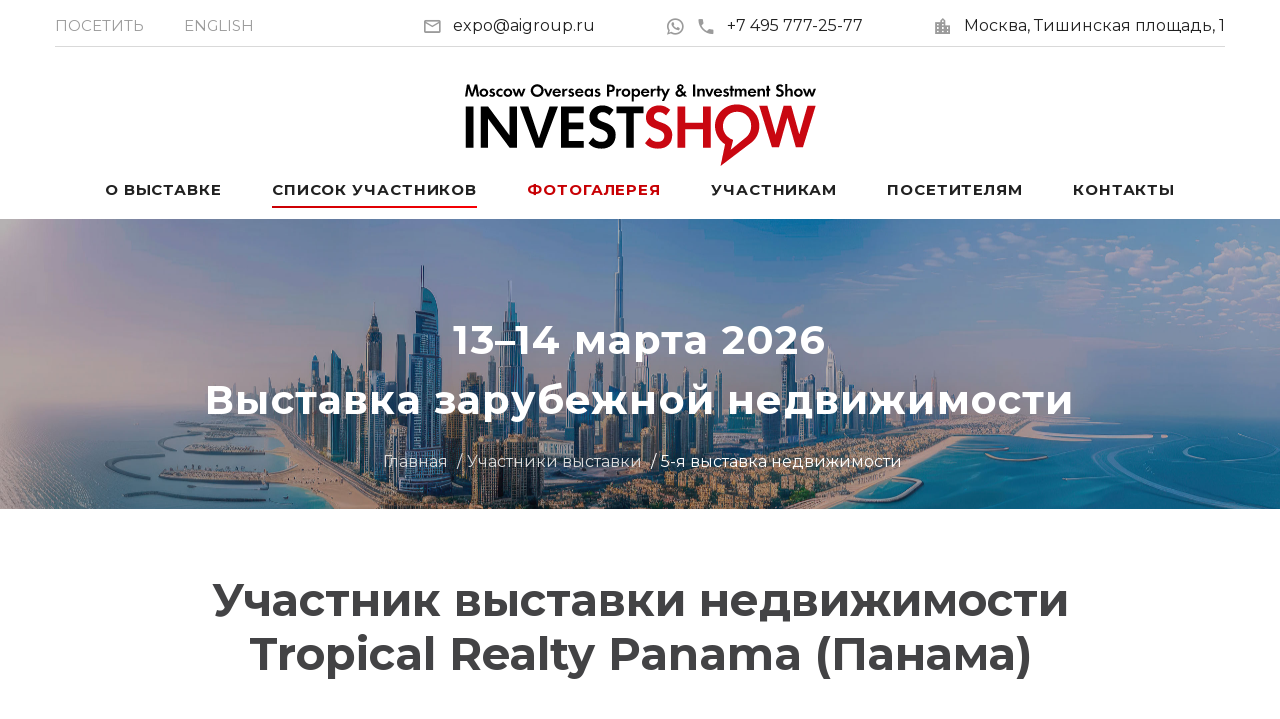

--- FILE ---
content_type: text/html; charset=utf-8
request_url: https://investshow.ru/rus/details.shtml?p=7565
body_size: 6162
content:
<!DOCTYPE html>
<html lang="ru" class="wide wow-animation smoothscroll scrollTo">
  <head>
    <meta charset="utf-8">
    <title>Tropical Realty Panama — участник выставки зарубежной недвижимости &laquo;ИНВЕСТШОУ&raquo; 2-3 октября 2009</title>
    <meta name="description" content="Описание деятельности компании Tropical Realty Panama — участника выставки Moscow Overseas Property &amp; Investment Show 2-3 октября 2009">
    <meta name="keywords" content="Выставка недвижимости, участник InvestShow, продажа зарубежной недвижимости, выставка на Тишинке, инвестиции, застройщик">
    <meta name="format-detection" content="telephone=no">
    <meta name="viewport" content="width=device-width, height=device-height, initial-scale=1.0">
    <meta http-equiv="X-UA-Compatible" content="IE=Edge">
    <link rel="icon" href="/favicon.ico" type="image/x-icon">
    <!-- Stylesheets-->
	<link rel="preload" href="/fonts/materialdesignicons-webfont.woff2?v=1.4.57" as="font" crossorigin>
	<link rel="preload" href="/fonts/fontawesome-webfont.woff2?v=4.5.0" as="font" crossorigin>
	<link rel="preload" href="https://fonts.googleapis.com/css2?family=Montserrat:wght@400;700&display=swap" as="style" crossorigin>	
	<link rel="stylesheet" href="https://fonts.googleapis.com/css2?family=Montserrat:wght@400;700&display=swap" crossorigin>
	<link rel="preload" href="/css/style.css?160525" as="style">
	<link rel="stylesheet" href="/css/style.css?160525">
		<!--[if lt IE 10]>
    <div style="background: #212121; padding: 10px 0; box-shadow: 3px 3px 5px 0 rgba(0,0,0,.3); clear: both; text-align:center; position: relative; z-index:1;"><a href="http://windows.microsoft.com/en-US/internet-explorer/"><img src="images/ie8-panel/warning_bar_0000_us.jpg" border="0" height="42" width="820" alt="You are using an outdated browser. For a faster, safer browsing experience, upgrade for free today."></a></div>
    <script src="/js/html5shiv.min.js"></script>
		<![endif]-->
  </head>
  <body>
    <!-- Page-->
    <div class="page text-center">
      <!-- Page Head-->
      <header class="page-head">
                <!-- RD Navbar Transparent-->
        <div class="rd-navbar-wrap">
          <nav data-lg-stick-up-offset="79px" data-md-device-layout="rd-navbar-static" data-lg-device-layout="rd-navbar-static" class="rd-navbar rd-navbar-top-panel rd-navbar-light" data-lg-auto-height="true" data-md-layout="rd-navbar-static" data-lg-layout="rd-navbar-static" data-lg-stick-up="true">
            <div class="container">
              <div class="rd-navbar-inner">
                <div class="rd-navbar-top-panel">
                  <div class="left-side">
                    <ul class="rd-navbar-top-links list-unstyled">
                      <li><a href="/rus/visit.shtml" class="text-uppercase"><small>Посетить</small></a></li>
                      <li><a href="/eng/details.shtml?p=7565" class="text-uppercase"><small>English</small></a></li>
                    </ul>
                  </div>
                  <div class="right-side">
                    <address class="contact-info text-left"><span class="p"><span class="icon mdi mdi-email-outline"></span><script>String.prototype.printAddr = function (_hamper,_prefix,_postfix,_face){_hamper=_prefix+"@"+this+(_postfix||'');document.write((_face||_hamper).link("mailto:"+_hamper+"&#0063;&#0115;&#0117;&#0098;&#0106;&#0101;&#0099;&#0116;&#0061;&#0082;&#0101;&#0113;&#0117;&#0101;&#0115;&#0116;&#0037;20&#0111;&#0110;&#0037;20&#0073;&#0110;&#0118;&#0101;&#0115;&#0116;&#0083;&#0104;&#0111;&#0119;&#0046;&#0114;&#0117;"))};"aigroup.".printAddr('inform', 'expo', 'ru');</script><noscript><img src="/img/addr.png" alt="" width="119" height="14"></noscript></span><span class="p"><a href="/wa/?phone=74957772577" class="icon-ice2" title="WhatsApp" target="whatsapp"><span class="icon mdi mdi-whatsapp"></span></a><a href="tel:+74957772577"><span class="icon mdi mdi-phone"></span>+7 495 777-25-77</a></span><span class="p"><span class="icon mdi mdi-city"></span><a href="/rus/map.shtml">Москва, Тишинская&nbsp;площадь, 1</a></span></address>
                  </div>
                  <div style="width:100%;border-top: 1px solid #d9d9d9;display:inline-block;" class="hidden-xxs"></div>
                  <div style="width:30%;vertical-align:middle;margin:auto;margin-bottom:-35px;margin-top:30px;" class="hidden-xxs"><a href="/"><img src="/img/logo.svg" style="width:100%" alt=""></a></div>
                </div>
                <!-- RD Navbar Panel-->
                <div class="rd-navbar-panel">
                  <!-- RD Navbar Toggle-->
                  <button data-rd-navbar-toggle=".rd-navbar, .rd-navbar-nav-wrap" class="rd-navbar-toggle"><span></span></button>
                  <!-- RD Navbar Top Panel Toggle-->
                  <button data-rd-navbar-toggle=".rd-navbar, .rd-navbar-top-panel" class="rd-navbar-top-panel-toggle"><span></span></button>
                  <!--Navbar Brand-->
                  <div class="rd-navbar-brand" style="width:30%;vertical-align:middle;"><a href="/"><img src="/img/logo.svg" style="width:100%" alt=""></a></div>
                </div>
                <div class="rd-navbar-menu-wrap">
                  <div class="rd-navbar-nav-wrap">
                    <div class="rd-navbar-mobile-scroll">
                      <!--Navbar Brand Mobile-->
                      <div class="rd-navbar-mobile-brand"><a href="/"><img width="150" src="/img/logo.svg" alt=""></a></div>
                      <!-- RD Navbar Nav-->
                      <ul class="rd-navbar-nav">
                        <li><a href="/rus/general.shtml">О выставке</a></li>
                        <li class="active"><a href="/rus/participants25oct.shtml">Список участников</a></li>
                        <li><a href="/rus/gallery_25oct.shtml" class="ice_rd">Фотогалерея</a></li>
                        <li><a href="/rus/plans.shtml">Участникам</a>
                            <ul class="rd-navbar-dropdown">
                                <li><a href="/rus/plans.shtml">Стенды, план</a></li>
                                <li><a href="/rus/tech_info.shtml">Декорации и флаеры</a></li>
                                <li><a href="/rus/booking.shtml">Бронирование участия</a></li>
                                <li><a href="/rus/account.shtml">Личный кабинет</a></li>
                                <li><a href="https://ostrovok.tp.st/omzAS2v3" target="_blank">Отели поблизости</a></li>
                            </ul></li>
                        <li><a href="/rus/visitors.shtml">Посетителям</a>
                            <ul class="rd-navbar-dropdown">
                                <li><a href="/rus/visitors.shtml">Посетить выставку</a></li>
                                <li><a href="/rus/seminars.shtml">Семинары</a></li>
                            </ul></li>
                        <li><a href="/rus/contact.shtml">Контакты</a></li>
                      <li class="hidden-xxxs"><a href="/eng/details.shtml?p=7565">English</a></li></ul>
                    </div>
                  </div>
                </div>
              </div>
            </div>
          </nav>
        </div>
<div id="request_bg" style="visibility:hidden;z-index: 100;"></div>		
<!-- Yandex.Metrika counter --> <script> (function(m,e,t,r,i,k,a){m[i]=m[i]||function(){(m[i].a=m[i].a||[]).push(arguments)}; m[i].l=1*new Date();k=e.createElement(t),a=e.getElementsByTagName(t)[0],k.async=1,k.src=r,a.parentNode.insertBefore(k,a)}) (window, document, "script", "https://mc.yandex.ru/metrika/tag.js", "ym"); ym(48637, "init", { id:48637, clickmap:true, trackLinks:true, accurateTrackBounce:true, webvisor:true }); </script> <noscript><div><img src="https://mc.yandex.ru/watch/48637" style="position:absolute; left:-9999px;" alt=""></div></noscript> <!-- /Yandex.Metrika counter -->
<!-- Top.Mail.Ru counter -->
<script>
var _tmr = window._tmr || (window._tmr = []);
_tmr.push({id: "3295872", type: "pageView", start: (new Date()).getTime()});
(function (d, w, id) {
  if (d.getElementById(id)) return;
  var ts = d.createElement("script"); ts.type = "text/javascript"; ts.async = true; ts.id = id;
  ts.src = "https://top-fwz1.mail.ru/js/code.js";
  var f = function () {var s = d.getElementsByTagName("script")[0]; s.parentNode.insertBefore(ts, s);};
  if (w.opera == "[object Opera]") { d.addEventListener("DOMContentLoaded", f, false); } else { f(); }
})(document, window, "tmr-code");
</script>
<noscript><div><img src="https://top-fwz1.mail.ru/counter?id=3295872;js=na" style="position:absolute;left:-9999px;" alt="Top.Mail.Ru"></div></noscript>
<!-- /Top.Mail.Ru counter -->
        <div class="rd-parallax context-dark">
          <div data-speed="0.2" data-type="media" data-url="/images/bg-header-3840x724.jpg" class="rd-parallax-layer"></div>
          <div data-speed="0" data-type="html" class="rd-parallax-layer">
            <div class="shell section-top-34 section-sm-top-66 section-bottom-34">
              <div>
                <div class="ice-h"><span class="text-nowrap">13–14 марта 2026</span><br>Выставка зарубежной недвижимости</div>
              </div>
              <ul class="list-inline list-inline-dashed p text-light breadcrumb-modern offset-top-30 offset-sm-top-20">
                <li><a href="/">Главная</a></li>
                <li><a href="/rus/participants.shtml">Участники выставки</a></li>
                <li><a href="/rus/participants09oct.shtml">5-я выставка недвижимости</a></li>
              </ul>
            </div>
          </div>
        </div>
      </header>
      <!-- Page Contents-->
      <main class="page-content">
        <section class="section-bottom-98">
          <div class="shell offset-top-66">
             	<h1>Участник выставки недвижимости<br>Tropical Realty Panama (Панама)</h1>
            <div class="range range-xs-center text-left">
              <div class="cell-xs-12 cell-sm-10">
				<div>Инвестиции в строительство. Серьезный опыт в работе с крупными инвесторами.<br>Подбор участка, разработка проекта, подготовка всей необходимой проектной и финансовой документации, организация администрирования строительства и продаж.<br>Жилое и коммерческое строительство.<br>Туристические объекты (город, пляж).<br>Инвестиции в реконструкцию исторического центра Панамы - Старый город.<br>Подбор оптимальных вариантов недвижимости для аренды, последующее управление арендой, высокая доходность.<br>Приобретение недвижимости для последующей перепродажи.<br>Финансовые инструменты управления недвижимостью.<br>Инвестиции в недвижимость – вид на жительство в Панаме – панамское гражданство.<br><br>Мы Ваши надежные партнеры в Панаме!</div>
				<div>
<script>
var my_arr = [4832,3625,6757,8659,3123,5807,6470,4751,2118,5457,3430,2601,3202,9934,2159,6014,1728,3444,2099,8584];
function checkFields(forma){
	forma=document.forms[forma];
	var phone = forma["tel"].value;
	if(forma["firstname"].value==''){alert("Заполните поле Имя!"); forma["firstname"].focus(); return false}
    else if(forma["familyname"].value==''){alert("Заполните поле Фамилия!"); forma["familyname"].focus(); return false}
	else if((!numeric(phone)||(phone.length<7))&&(phone.length>0)){alert("Некорректный номер телефона!"); forma["tel"].focus(); return false}
	else if(!checkEmail(forma["email"].value,0)){forma["email"].focus(); return false}
	else if(forma["comments"].value==''){alert("Заполните поле Сообщение!"); forma["comments"].focus(); return false}
    else if ((forma["pic_nom"].value>-1)&&(forma["code"].value!=my_arr[forma["pic_nom"].value])){alert("Номер набран неверно!"); forma["code"].focus(); return false}
	else return true;
}
</script>
           <form method="post" action="/cgi-bin/part_list.pl"  name="contact_form" id="contact_form" onsubmit="return checkFields('contact_form');">
            <input type="hidden" name="page" value="request"><input type="hidden" name="n" value="7565"><input type="hidden" name="lang" value="rus">
              <br><div><b>Отправить сообщение для компании Tropical Realty Panama</b></div>
              <div class="range offset-top-10">
                <div class="cell-md-12">
				  <div class="range">
                    <div class="cell-sm-6">
                      <div class="form-group">
                        <label for="form-firstname" class="form-label">Имя:</label>
                        <input id="form-firstname" type="text" name="firstname" class="form-control bg-white">
                      </div>
                    </div>
                    <div class="cell-sm-6">
                      <div class="form-group">
                        <label for="form-familyname" class="form-label">Фамилия:</label>
                        <input id="form-familyname" type="text" name="familyname" class="form-control bg-white">
                      </div>
                    </div>
                  </div>
                  <div class="range offset-top-20">
                    <div class="cell-sm-6">
                      <div class="form-group">
                        <label for="form-phone" class="form-label">Телефон:</label>
                        <input id="form-phone" type="text" name="tel" class="form-control bg-white">
                      </div>
                    </div>
                    <div class="cell-sm-6">
                      <div class="form-group">
                        <label for="form-email" class="form-label">E-mail:</label>
                        <input id="form-email" type="email" name="email" class="form-control bg-white">
                      </div>
                    </div>
                  </div>
                  <div class="range offset-top-20">
                  <div class="cell-sm-12">
                  <div class="form-group">
                    <label for="form-comments" class="form-label">Сообщение:</label>
                    <textarea id="form-comments" name="comments" style="height: 150px;" class="form-control bg-white"></textarea>
                  </div>
                  </div>
                  </div>
                  <input type="hidden" name="code" value=""><input type="hidden" name="pic_nom" value="-1">
				</div>
              </div>
              <div class="range">
                <div class="cell-md-3 cell-xs-6">
                  <button type="submit" class="btn btn-primary btn-block btn-rus" onclick="return checkFields('contact_form');">Отправить</button>
                </div>
              </div>
            </form><br>
</div>
				<div class="links_r"><a href="participants09oct.shtml#participant99">вернуться к списку участников</a></div>
              </div>
            </div>

          </div>
        </section>
      </main>
      <!-- Page Footer-->
            <footer class="section-relative section-top-66 section-bottom-34 page-footer bg-gray-base context-dark">
        <div class="shell">
          <div class="range range-sm-center">
            <div class="cell-sm-8 cell-md-12">
              <div class="range range-xs-center range-sm-center">
                <div class="cell-xs-12 cell-lg-4 cell-lg-push-1 offset-lg-top-0">
                  <!-- Footer brand-->
                  <div class="footer-brand"><a href="/"><img width="170" height="52" src="/img/logo_rw.svg" alt=""></a></div>
                  <p class="text-darker offset-top-4">Выставка зарубежной недвижимости</p>
                        <ul class="list-inline">
                          <li><a href="https://vk.com/1property" class="icon fa fa-vk icon-xxl icon-circle icon-darkest-filled" target="_blank"></a></li>
                          <li><a href="https://www.youtube.com/PropertyShowRu" class="icon fa fa-youtube-play icon-xxl icon-circle icon-darkest-filled" target="_blank"></a></li>
                          <li><a href="https://t.me/propertyshowru" class="icon mdi mdi-telegram icon-xxl icon-circle icon-darkest-filled" target="_blank"></a></li>
                        </ul>
                </div>
              </div>
            </div>
          </div>
        </div>
        <div class="shell offset-top-50">
          <p class="small text-darker">&copy; Выставка недвижимости «ИНВЕСТШОУ». <span class="text-nowrap">Все права защищены, 2007-<span id="copyright-year"></span>.</span><br>
          <span class="text-nowrap">+7 495 777-25-77</span></p>
        </div>
      </footer>
<script>(function(){ var widget_id = 'D9QlQbuV1E';var d=document;var w=window;function l(){var s = document.createElement('script'); s.type = 'text/javascript'; s.async = true;s.src = '//code.jivosite.com/script/widget/'+widget_id; var ss = document.getElementsByTagName('script')[0]; ss.parentNode.insertBefore(s, ss);}if(d.readyState=='complete'){l();}else{if(w.attachEvent){w.attachEvent('onload',l);}else{w.addEventListener('load',l,false);}}})();</script>
<script>document.write('<img src="/cgi-bin/l1.pl?ref='+top.document.referrer+'" width="1" height="1" alt="" style="display:none">')</script>
    </div>
    <!-- Global Mailform Output-->
    <div id="form-output-global" class="snackbars"></div>
        <!-- PhotoSwipe галерея-->
    <div tabindex="-1" role="dialog" aria-hidden="true" class="pswp">
      <div class="pswp__bg"></div>
      <div class="pswp__scroll-wrap">
        <div class="pswp__container">
          <div class="pswp__item"></div>
          <div class="pswp__item"></div>
          <div class="pswp__item"></div>
        </div>
        <div class="pswp__ui pswp__ui--hidden">
          <div class="pswp__top-bar">
            <div class="pswp__counter"></div>
            <button title="Close (Esc)" class="pswp__button pswp__button--close"></button>
            <button title="Share" class="pswp__button pswp__button--share"></button>
            <button title="Toggle fullscreen" class="pswp__button pswp__button--fs"></button>
            <button title="Zoom in/out" class="pswp__button pswp__button--zoom"></button>
            <div class="pswp__preloader">
              <div class="pswp__preloader__icn">
                <div class="pswp__preloader__cut">
                  <div class="pswp__preloader__donut"></div>
                </div>
              </div>
            </div>
          </div>
          <div class="pswp__share-modal pswp__share-modal--hidden pswp__single-tap">
            <div class="pswp__share-tooltip"></div>
          </div>
          <button title="Previous (arrow left)" class="pswp__button pswp__button--arrow--left"></button>
          <button title="Next (arrow right)" class="pswp__button pswp__button--arrow--right"></button>
          <div class="pswp__caption">
            <div class="pswp__caption__center"></div>
          </div>
        </div>
      </div>
    </div>
    <!-- Java script-->
    <script src="/js/core.min.js?15"></script>
    <script src="/js/script.js?15"></script>
  </body>
</html>

--- FILE ---
content_type: text/css
request_url: https://investshow.ru/css/style.css?160525
body_size: 101554
content:
@charset "UTF-8";
/**
* Template Style
*
* [Table of contents]
*   1 Bootstrap Framework
*     1.1  Normalize
*     1.2  Glyphicons
*     1.3  Scaffolding
*     1.4  Type
*     1.5  Code
*     1.6  Tables
*     1.7  Forms
*     1.8  Buttons
*     1.9  Grids
*     1.10 Component animations
*     1.11 Dropdowns
*     1.12 Button Groups
*     1.13 Input Groups
*     1.14 Navs
*     1.15 Navbar
*     1.16 Breadcrumbs
*     1.17 Pagination
*     1.18 Pager
*     1.19 Labels
*     1.20 Badges
*     1.21 Jumbotron
*     1.22 Thumbnails
*     1.23 Alerts
*     1.24 Progress bars
*     1.25 Media
*     1.26 List Group
*     1.27 Panels
*     1.28 Responsive Embed
*     1.29 Wells
*     1.30 Close
*     1.31 Modals
*     1.32 Tooltip
*     1.33 Popovers
*     1.34 Carousel
*     1.35 Utilities
*     1.36 Responsive Utilities
*
*   2 Bootstrap Toolkit Styles
*     2.1  Reset
*     2.2  Flex Grid System
*     2.3  Responsive Text System
*     2.4  Responsive Pulls System
*     2.5  Responsive Visibility System
*     2.6  Bootstrap Grid Addons
*     2.7  Dividers
*     2.8  Type Addons
*     2.9  Buttons Addons
*     2.10 Buttons Effects
*     2.11 Dropdowns Addons
*     2.12 Sections
*     2.13 Font Awesome
*     2.14 Flaticon
*     2.15 Material Design Icons
*     2.16 Thumbnail Addons
*     2.17 Wells Addons
*     2.18 Scaffolding Addons
*     2.19 Text Alignment System
*     2.20 Text Styling System
*     2.21 Navs Addons
*     2.22 Navbar Addons
*     2.23 Panels Addons
*     2.24 Icons
*     2.25 Progress Bars Addons
*     2.26 Media Addons
*     2.27 List Groups Addons
*     2.28 Breadcrumbs Addons
*     2.29 Input Groups Addons
*     2.30 Dropcaps
*     2.31 Alerts Addons
*     2.32 Animations Addons
*     2.33 Groups
*     2.34 Comment Boxes
*     2.35 Quotes
*     2.36 Pagination Addons
*     2.37 Pager Addons
*     2.38 Labels Addons
*     2.39 Posts
*     2.40 Form Addons
*     2.41 Offsets
*     2.42 Responsive Units
*     2.43 Icon Boxes
*     2.44 Floating Groups
*     2.45 Pricing and Plans
*     2.46 Tables Addons
*     2.47 Stacktables
*     2.48 Text Rotators
*     2.49 Jumbotron Addons
*     2.50 Shop Toolbar
*     2.51 Shop Product
*     2.52 Badges Addons
*     2.53 Member Boxes
*     2.54 Context Styling
*     2.55 Page Loaders
*
*   3 Plugins
*     3.1  RD Navbar
*     3.2  RD Twitterfeed
*     3.3  RD Instafeed
*     3.4  RD Search
*     3.5  RD Video
*     3.6  RD Parallax
*     3.7  RD Flickrfeed
*     3.8  Swiper Slider
*     3.9  Animate
*     3.10 Scroll To
*     3.11 Count To
*     3.12 Owl Carousel
*     3.13 Isotope
*     3.14 Photoswipe
*     3.15 Responsive Tabs
*     3.16 RD Google Maps
*     3.17 Select 2
*     3.18 FS Stepper
*     3.19 Countdown
*     3.20 RD Audio Player
*     3.21 RD Video Player
*     3.22 RD Event Calendar
*     3.23 RD Facebook Feed
*     3.24 Soundcloud Player
*     3.25 Material Datetime Picker
*     3.26 ToTop Button
*/
/** 1 Bootstrap Framework */
/** 1.1  Normalize */
/*! normalize.css v3.0.3 | MIT License | github.com/necolas/normalize.css */
html {
  font-family: sans-serif;
  -ms-text-size-adjust: 100%;
  -webkit-text-size-adjust: 100%;
}

body {
  margin: 0;
}

article,
aside,
details,
figcaption,
figure,
footer,
header,
hgroup,
main,
menu,
nav,
section,
summary {
  display: block;
}

audio,
canvas,
progress,
video {
  display: inline-block;
  vertical-align: baseline;
}

audio:not([controls]) {
  display: none;
  height: 0;
}

[hidden],
template {
  display: none;
}

a {
  background-color: transparent;
}

a:active,
a:hover {
  outline: 0;
}

abbr[title] {
  border-bottom: 1px dotted;
}

b,
strong {
  font-weight: bold;
}

dfn {
  font-style: italic;
}

h1 {
  font-size: 2em;
  margin: 0.67em 0;
}

mark {
  background: #ff0;
  color: #000;
}

small {
  font-size: 80%;
}

sub,
sup {
  font-size: 75%;
  line-height: 0;
  position: relative;
  vertical-align: baseline;
}

sup {
  top: -0.5em;
}

sub {
  bottom: -0.25em;
}

img {
  border: 0;
}

svg:not(:root) {
  overflow: hidden;
}

figure {
  margin: 1em 40px;
}

hr {
  box-sizing: content-box;
  height: 0;
}

pre {
  overflow: auto;
}

code,
kbd,
pre,
samp {
  font-family: monospace, monospace;
  font-size: 1em;
}

button,
input,
optgroup,
select,
textarea {
  color: inherit;
  font: inherit;
  margin: 0;
}

button {
  overflow: visible;
}

button,
select {
  text-transform: none;
}

button,
html input[type="button"],
input[type="reset"],
input[type="submit"] {
  -webkit-appearance: button;
  cursor: pointer;
}

button[disabled],
html input[disabled] {
  cursor: default;
}

button::-moz-focus-inner,
input::-moz-focus-inner {
  border: 0;
  padding: 0;
}

input {
  line-height: normal;
}

input[type="checkbox"],
input[type="radio"] {
  box-sizing: border-box;
  padding: 0;
}

input[type="number"]::-webkit-inner-spin-button,
input[type="number"]::-webkit-outer-spin-button {
  height: auto;
}

input[type="search"] {
  -webkit-appearance: textfield;
  box-sizing: content-box;
}

input[type="search"]::-webkit-search-cancel-button,
input[type="search"]::-webkit-search-decoration {
  -webkit-appearance: none;
}

fieldset {
  border: 1px solid #c0c0c0;
  margin: 0 2px;
  padding: 0.35em 0.625em 0.75em;
}

legend {
  border: 0;
  padding: 0;
}

textarea {
  overflow: auto;
}

optgroup {
  font-weight: bold;
}

table {
  border-collapse: collapse;
  border-spacing: 0;
}

td,
th {
  padding: 0;
}

/*! Source: https://github.com/h5bp/html5-boilerplate/blob/master/src/css/main.css */
@media print {
  *,
  *:before,
  *:after {
    background: transparent !important;
    color: #000 !important;
    box-shadow: none !important;
    text-shadow: none !important;
  }
  a,
  a:visited {
    text-decoration: underline;
  }
  a[href]:after {
    content: " (" attr(href) ")";
  }
  abbr[title]:after {
    content: " (" attr(title) ")";
  }
  a[href^="#"]:after,
  a[href^="javascript:"]:after {
    content: "";
  }
  pre,
  blockquote {
    border: 1px solid #999;
    page-break-inside: avoid;
  }
  thead {
    display: table-header-group;
  }
  tr,
  img {
    page-break-inside: avoid;
  }
  img {
    max-width: 100% !important;
  }
  p,
  h2,
  h3 {
    orphans: 3;
    widows: 3;
  }
  h2,
  h3 {
    page-break-after: avoid;
  }
  .navbar {
    display: none;
  }
  .btn > .caret, .pagination-classic > li > a > .caret,
  .pagination-classic > li > span > .caret,
  .dropup > .btn > .caret, .pagination-classic >
  li.dropup > a > .caret,
  .pagination-classic >
  li.dropup > span > .caret {
    border-top-color: #000 !important;
  }
  .label {
    border: 1px solid #000;
  }
  .table {
    border-collapse: collapse !important;
  }
  .table td,
  .table th {
    background-color: #fff !important;
  }
  .table-bordered th,
  .table-bordered td {
    border: 1px solid #ddd !important;
  }
}


/** 1.3  Scaffolding */
* {
  box-sizing: border-box;
}

*:before,
*:after {
  box-sizing: border-box;
}

html {
  font-size: 10px;
  -webkit-tap-highlight-color: transparent;
}

body {
  font-family: "Montserrat", sans-serif;
  /* font-family: "Lato", Helvetica, Arial, sans-serif; */
  font-size: 16px;
  line-height: 1.5;
  color: #434345;
  background-color: #191919;
}

input,
button,
select,
textarea {
  font-family: inherit;
  font-size: inherit;
  line-height: inherit;
}

a {
  color: inherit;
  text-decoration: none;
}

a:hover, a:focus {
  color: inherit;
  text-decoration: underline;
}

a:focus {
  outline: thin dotted;
  outline: 5px auto -webkit-focus-ring-color;
  outline-offset: -2px;
}

figure {
  margin: 0;
}

img {
  vertical-align: middle;
}

.img-responsive {
  display: block;
  max-width: 100%;
  height: auto;
}

.img-rounded {
  border-radius: 10px;
}

.img-thumbnail {
  padding: 0;
  line-height: 1.5;
  background-color: #191919;
  border: 1px solid #ddd;
  border-radius: 5px;
  -webkit-transition: all 0.2s ease-in-out;
  transition: all 0.2s ease-in-out;
  display: inline-block;
  max-width: 100%;
  height: auto;
}

.img-circle {
  border-radius: 50%;
}

hr {
  margin-top: 24px;
  margin-bottom: 24px;
  border: 0;
  border-top: 1px solid #f5f5f5;
}

.sr-only {
  position: absolute;
  width: 1px;
  height: 1px;
  margin: -1px;
  padding: 0;
  overflow: hidden;
  clip: rect(0, 0, 0, 0);
  border: 0;
}

.sr-only-focusable:active, .sr-only-focusable:focus {
  position: static;
  width: auto;
  height: auto;
  margin: 0;
  overflow: visible;
  clip: auto;
}

[role="button"] {
  cursor: pointer;
}

/** 1.4  Type */
h1, h2, h3, h4, h5, h6,
.h1, .h2, .h3, .h4, .h5, .h6 {
  font-family: "Montserrat", sans-serif;
  font-weight: 400;
  line-height: 1.1;
  color: inherit;
}

h1 small,
h1 .small, h2 small,
h2 .small, h3 small,
h3 .small, h4 small,
h4 .small, h5 small,
h5 .small, h6 small,
h6 .small,
.h1 small,
.h1 .small, .h2 small,
.h2 .small, .h3 small,
.h3 .small, .h4 small,
.h4 .small, .h5 small,
.h5 .small, .h6 small,
.h6 .small {
  font-weight: normal;
  line-height: 1;
  color: #c4c4c4;
}

h1, .h1,
h2, .h2,
h3, .h3 {
  margin-top: 24px;
  margin-bottom: 12px;
}

h1 small,
h1 .small, .h1 small,
.h1 .small,
h2 small,
h2 .small, .h2 small,
.h2 .small,
h3 small,
h3 .small, .h3 small,
.h3 .small {
  font-size: 65%;
}

h4, .h4,
h5, .h5,
h6, .h6 {
  margin-top: 12px;
  margin-bottom: 12px;
}

h4 small,
h4 .small, .h4 small,
.h4 .small,
h5 small,
h5 .small, .h5 small,
.h5 .small,
h6 small,
h6 .small, .h6 small,
.h6 .small {
  font-size: 75%;
}

h1, .h1 {
  font-size: 45px;
  font-weight: 700;
}

h2, .h2 {
  font-size: 38px;
}

h3, .h3 {
  font-size: 30px;
}

h4, .h4 {
  font-size: 24px;
}

h5, .h5 {
  font-size: 22px;
}

h6, .h6 {
  font-size: 17px;
}

p {
  margin: 0 0 12px;
}

.lead {
  margin-bottom: 24px;
  font-size: 18px;
  font-weight: 300;
  line-height: 1.4;
}

@media (min-width: 768px) {
  .lead {
    font-size: 24px;
  }
}

small,
.small {
  font-size: 93%;
}

mark,
.mark {
  background-color: #f85b5b;
  padding: .2em;
}

.text-left {
  text-align: left;
}

.text-right {
  text-align: right;
}

.text-center {
  text-align: center;
}

.text-justify {
  text-align: justify;
}

.text-nowrap {
  white-space: nowrap;
}

.text-lowercase {
  text-transform: lowercase;
}

.text-uppercase, .initialism {
  text-transform: uppercase;
}

.text-capitalize {
  text-transform: capitalize;
}

.text-muted {
  color: #d9d9d9;
}

blockquote.quote .text-primary,
.text-primary {
  color: #c80004;
}

a.text-primary:hover,
a.text-primary:focus {
  color: #cc8200;
}

blockquote.quote .text-success,
.text-success {
  color: #84c450;
}

a.text-success:hover,
a.text-success:focus {
  color: #6ba839;
}

blockquote.quote .text-info,
.text-info {
  color: #64aae1;
}

a.text-info:hover,
a.text-info:focus {
  color: #3993d9;
}

blockquote.quote .text-warning,
.text-warning {
  color: #f80004;
}

a.text-warning:hover,
a.text-warning:focus {
  color: #cc6500;
}

blockquote.quote .text-danger,
.text-danger {
  color: #e50a0a;
}

a.text-danger:hover,
a.text-danger:focus {
  color: #b40808;
}

.bg-primary {
  color: #fff;
}

.bg-primary {
  background-color: #c80004;
}

a.bg-primary:hover,
a.bg-primary:focus {
  background-color: #cc8200;
}

.bg-success {
  background-color: #abcc37;
}

a.bg-success:hover,
a.bg-success:focus {
  background-color: #8aa62a;
}

.bg-info {
  background-color: #79ccf2;
}

a.bg-info:hover,
a.bg-info:focus {
  background-color: #4bbaed;
}

.bg-warning {
  background-color: #f85b5b;
}

a.bg-warning:hover,
a.bg-warning:focus {
  background-color: #e6aa0b;
}

.bg-danger {
  background-color: #f54b0f;
}

a.bg-danger:hover,
a.bg-danger:focus {
  background-color: #c93b08;
}

.page-header {
  padding-bottom: 11px;
  margin: 48px 0 24px;
  border-bottom: 1px solid #f5f5f5;
}

ul,
ol {
  margin-top: 0;
  margin-bottom: 12px;
}

ul ul,
ul ol,
ol ul,
ol ol {
  margin-bottom: 0;
}

.list-unstyled {
  padding-left: 0;
  list-style: none;
}

.list-inline {
  padding-left: 0;
  list-style: none;
  margin-left: -5px;
}

.list-inline > li {
  display: inline-block;
  padding-left: 5px;
  padding-right: 5px;
}

dl {
  margin-top: 0;
  margin-bottom: 24px;
}

dt,
dd {
  line-height: 1.5;
}

dt {
  font-weight: bold;
}

dd {
  margin-left: 0;
}

.dl-horizontal dd:before, .dl-horizontal dd:after {
  content: " ";
  display: table;
}

.dl-horizontal dd:after {
  clear: both;
}

@media (min-width: 768px) {
  .dl-horizontal dt {
    float: left;
    width: 160px;
    clear: left;
    text-align: right;
    overflow: hidden;
    text-overflow: ellipsis;
    white-space: nowrap;
  }
  .dl-horizontal dd {
    margin-left: 180px;
  }
}

abbr[title],
abbr[data-original-title] {
  cursor: help;
  border-bottom: 1px dotted #c4c4c4;
}

.initialism {
  font-size: 90%;
}

blockquote {
  padding: 12px 24px;
  margin: 0 0 24px;
  font-size: 20px;
  border-left: 5px solid #f5f5f5;
}

blockquote p:last-child,
blockquote ul:last-child,
blockquote ol:last-child {
  margin-bottom: 0;
}

blockquote footer,
blockquote small,
blockquote .small {
  display: block;
  font-size: 80%;
  line-height: 1.5;
  color: #c4c4c4;
}

blockquote footer:before,
blockquote small:before,
blockquote .small:before {
  content: '\2014 \00A0';
}

.blockquote-reverse,
blockquote.pull-right {
  padding-right: 15px;
  padding-left: 0;
  border-right: 5px solid #f5f5f5;
  border-left: 0;
  text-align: right;
}

.blockquote-reverse footer:before,
.blockquote-reverse small:before,
.blockquote-reverse .small:before,
blockquote.pull-right footer:before,
blockquote.pull-right small:before,
blockquote.pull-right .small:before {
  content: '';
}

.blockquote-reverse footer:after,
.blockquote-reverse small:after,
.blockquote-reverse .small:after,
blockquote.pull-right footer:after,
blockquote.pull-right small:after,
blockquote.pull-right .small:after {
  content: '\00A0 \2014';
}

address {
  margin-bottom: 24px;
  font-style: normal;
  line-height: 1.5;
}

/** 1.5  Code */
code,
kbd,
pre,
samp {
  font-family: Menlo, Monaco, Consolas, "Courier New", monospace;
}

code {
  padding: 2px 4px;
  font-size: 90%;
  color: #c7254e;
  background-color: #f9f2f4;
  border-radius: 5px;
}

kbd {
  padding: 2px 4px;
  font-size: 90%;
  color: #fff;
  background-color: #333;
  border-radius: 3px;
  box-shadow: inset 0 -1px 0 rgba(0, 0, 0, 0.25);
}

kbd kbd {
  padding: 0;
  font-size: 100%;
  font-weight: bold;
  box-shadow: none;
}

pre {
  display: block;
  padding: 11.5px;
  margin: 0 0 12px;
  font-size: 15px;
  line-height: 1.5;
  word-break: break-all;
  word-wrap: break-word;
  color: #9b9b9b;
  background-color: #f5f5f5;
  border: 1px solid #ccc;
  border-radius: 5px;
}

pre code {
  padding: 0;
  font-size: inherit;
  color: inherit;
  white-space: pre-wrap;
  background-color: transparent;
  border-radius: 0;
}

.pre-scrollable {
  max-height: 340px;
  overflow-y: scroll;
}

/** 1.6  Tables */
table {
  background-color: transparent;
}

caption {
  padding-top: 8px;
  padding-bottom: 8px;
  color: #d9d9d9;
  text-align: left;
}

th {
  text-align: left;
}

.table {
  width: 100%;
  max-width: 100%;
  margin-bottom: 24px;
}

.table > thead > tr > th,
.table > thead > tr > td,
.table > tbody > tr > th,
.table > tbody > tr > td,
.table > tfoot > tr > th,
.table > tfoot > tr > td {
  padding: 8px;
  line-height: 1.5;
  vertical-align: top;
  border-top: 1px solid #ddd;
}

.table > thead > tr > th {
  vertical-align: bottom;
  border-bottom: 2px solid #ddd;
}

.table > caption + thead > tr:first-child > th,
.table > caption + thead > tr:first-child > td,
.table > colgroup + thead > tr:first-child > th,
.table > colgroup + thead > tr:first-child > td,
.table > thead:first-child > tr:first-child > th,
.table > thead:first-child > tr:first-child > td {
  border-top: 0;
}

.table > tbody + tbody {
  border-top: 2px solid #ddd;
}

.table .table {
  background-color: #191919;
}

.table-condensed > thead > tr > th,
.table-condensed > thead > tr > td,
.table-condensed > tbody > tr > th,
.table-condensed > tbody > tr > td,
.table-condensed > tfoot > tr > th,
.table-condensed > tfoot > tr > td {
  padding: 5px;
}

.table-bordered {
  border: 1px solid #ddd;
}

.table-bordered > thead > tr > th,
.table-bordered > thead > tr > td,
.table-bordered > tbody > tr > th,
.table-bordered > tbody > tr > td,
.table-bordered > tfoot > tr > th,
.table-bordered > tfoot > tr > td {
  border: 1px solid #ddd;
}

.table-bordered > thead > tr > th,
.table-bordered > thead > tr > td {
  border-bottom-width: 2px;
}

.table-striped > tbody > tr:nth-of-type(odd) {
  background-color: #f9f9f9;
}

.table-hover > tbody > tr:hover {
  background-color: #f5f5f5;
}

table col[class*="col-"] {
  position: static;
  float: none;
  display: table-column;
}

table td[class*="col-"],
table th[class*="col-"] {
  position: static;
  float: none;
  display: table-cell;
}

.table > thead > tr > td.active,
.table > thead > tr > th.active,
.table > thead > tr.active > td,
.table > thead > tr.active > th,
.table > tbody > tr > td.active,
.table > tbody > tr > th.active,
.table > tbody > tr.active > td,
.table > tbody > tr.active > th,
.table > tfoot > tr > td.active,
.table > tfoot > tr > th.active,
.table > tfoot > tr.active > td,
.table > tfoot > tr.active > th {
  background-color: #f5f5f5;
}

.table-hover > tbody > tr > td.active:hover,
.table-hover > tbody > tr > th.active:hover,
.table-hover > tbody > tr.active:hover > td,
.table-hover > tbody > tr:hover > .active,
.table-hover > tbody > tr.active:hover > th {
  background-color: #e8e8e8;
}

.table > thead > tr > td.success,
.table > thead > tr > th.success,
.table > thead > tr.success > td,
.table > thead > tr.success > th,
.table > tbody > tr > td.success,
.table > tbody > tr > th.success,
.table > tbody > tr.success > td,
.table > tbody > tr.success > th,
.table > tfoot > tr > td.success,
.table > tfoot > tr > th.success,
.table > tfoot > tr.success > td,
.table > tfoot > tr.success > th {
  background-color: #abcc37;
}

.table-hover > tbody > tr > td.success:hover,
.table-hover > tbody > tr > th.success:hover,
.table-hover > tbody > tr.success:hover > td,
.table-hover > tbody > tr:hover > .success,
.table-hover > tbody > tr.success:hover > th {
  background-color: #9bba2f;
}

.table > thead > tr > td.info,
.table > thead > tr > th.info,
.table > thead > tr.info > td,
.table > thead > tr.info > th,
.table > tbody > tr > td.info,
.table > tbody > tr > th.info,
.table > tbody > tr.info > td,
.table > tbody > tr.info > th,
.table > tfoot > tr > td.info,
.table > tfoot > tr > th.info,
.table > tfoot > tr.info > td,
.table > tfoot > tr.info > th {
  background-color: #79ccf2;
}

.table-hover > tbody > tr > td.info:hover,
.table-hover > tbody > tr > th.info:hover,
.table-hover > tbody > tr.info:hover > td,
.table-hover > tbody > tr:hover > .info,
.table-hover > tbody > tr.info:hover > th {
  background-color: #62c3f0;
}

.table > thead > tr > td.warning,
.table > thead > tr > th.warning,
.table > thead > tr.warning > td,
.table > thead > tr.warning > th,
.table > tbody > tr > td.warning,
.table > tbody > tr > th.warning,
.table > tbody > tr.warning > td,
.table > tbody > tr.warning > th,
.table > tfoot > tr > td.warning,
.table > tfoot > tr > th.warning,
.table > tfoot > tr.warning > td,
.table > tfoot > tr.warning > th {
  background-color: #f85b5b;
}

.table-hover > tbody > tr > td.warning:hover,
.table-hover > tbody > tr > th.warning:hover,
.table-hover > tbody > tr.warning:hover > td,
.table-hover > tbody > tr:hover > .warning,
.table-hover > tbody > tr.warning:hover > th {
  background-color: #f4b817;
}

.table > thead > tr > td.danger,
.table > thead > tr > th.danger,
.table > thead > tr.danger > td,
.table > thead > tr.danger > th,
.table > tbody > tr > td.danger,
.table > tbody > tr > th.danger,
.table > tbody > tr.danger > td,
.table > tbody > tr.danger > th,
.table > tfoot > tr > td.danger,
.table > tfoot > tr > th.danger,
.table > tfoot > tr.danger > td,
.table > tfoot > tr.danger > th {
  background-color: #f54b0f;
}

.table-hover > tbody > tr > td.danger:hover,
.table-hover > tbody > tr > th.danger:hover,
.table-hover > tbody > tr.danger:hover > td,
.table-hover > tbody > tr:hover > .danger,
.table-hover > tbody > tr.danger:hover > th {
  background-color: #e14209;
}

.table-responsive {
  overflow-x: auto;
  min-height: 0.01%;
}

@media screen and (max-width: 767px) {
  .table-responsive {
    width: 100%;
    margin-bottom: 18px;
    overflow-y: hidden;
    -ms-overflow-style: -ms-autohiding-scrollbar;
    border: 1px solid #ddd;
  }
  .table-responsive > .table {
    margin-bottom: 0;
  }
  .table-responsive > .table > thead > tr > th,
  .table-responsive > .table > thead > tr > td,
  .table-responsive > .table > tbody > tr > th,
  .table-responsive > .table > tbody > tr > td,
  .table-responsive > .table > tfoot > tr > th,
  .table-responsive > .table > tfoot > tr > td {
    white-space: nowrap;
  }
  .table-responsive > .table-bordered {
    border: 0;
  }
  .table-responsive > .table-bordered > thead > tr > th:first-child,
  .table-responsive > .table-bordered > thead > tr > td:first-child,
  .table-responsive > .table-bordered > tbody > tr > th:first-child,
  .table-responsive > .table-bordered > tbody > tr > td:first-child,
  .table-responsive > .table-bordered > tfoot > tr > th:first-child,
  .table-responsive > .table-bordered > tfoot > tr > td:first-child {
    border-left: 0;
  }
  .table-responsive > .table-bordered > thead > tr > th:last-child,
  .table-responsive > .table-bordered > thead > tr > td:last-child,
  .table-responsive > .table-bordered > tbody > tr > th:last-child,
  .table-responsive > .table-bordered > tbody > tr > td:last-child,
  .table-responsive > .table-bordered > tfoot > tr > th:last-child,
  .table-responsive > .table-bordered > tfoot > tr > td:last-child {
    border-right: 0;
  }
  .table-responsive > .table-bordered > tbody > tr:last-child > th,
  .table-responsive > .table-bordered > tbody > tr:last-child > td,
  .table-responsive > .table-bordered > tfoot > tr:last-child > th,
  .table-responsive > .table-bordered > tfoot > tr:last-child > td {
    border-bottom: 0;
  }
}

/** 1.7  Forms */
fieldset {
  padding: 0;
  margin: 0;
  border: 0;
  min-width: 0;
}

legend {
  display: block;
  width: 100%;
  padding: 0;
  margin-bottom: 24px;
  font-size: 24px;
  line-height: inherit;
  color: #9b9b9b;
  border: 0;
  border-bottom: 1px solid #f5f5f5;
}

label {
  display: inline-block;
  max-width: 100%;
  margin-bottom: 5px;
  font-weight: bold;
}

input[type="search"] {
  box-sizing: border-box;
}

input[type="radio"],
input[type="checkbox"] {
  margin: 4px 0 0;
  margin-top: 1px;
  line-height: normal;
}

input[type="file"] {
  display: block;
}

input[type="range"] {
  display: block;
  width: 100%;
}

select[multiple],
select[size] {
  height: auto;
}

input[type="file"]:focus,
input[type="radio"]:focus,
input[type="checkbox"]:focus {
  outline: thin dotted;
  outline: 5px auto -webkit-focus-ring-color;
  outline-offset: -2px;
}

output {
  display: block;
  padding-top: 10px;
  font-size: 16px;
  line-height: 1.5;
  color: #212121;
}

.form-control {
  display: block;
  width: 100%;
  height: 50px;
  padding: 9px 16px;
  font-size: 16px;
  line-height: 1.5;
  color: #212121;
  background-color: transparent;
  background-image: none;
  border: 1px solid #d9d9d9;
  border-radius: 5px;
  box-shadow: inset 0 1px 1px rgba(0, 0, 0, 0.075);
  -webkit-transition: border-color ease-in-out 0.15s, box-shadow ease-in-out 0.15s;
  transition: border-color ease-in-out 0.15s, box-shadow ease-in-out 0.15s;
}

.form-control:focus {
  border-color: #d9d9d9;
  outline: 0;
  box-shadow: inset 0 1px 1px rgba(0, 0, 0, 0.075), 0 0 8px rgba(217, 217, 217, 0.6);
}

.form-control::-moz-placeholder {
  color: #212121;
  opacity: 1;
}

.form-control:-ms-input-placeholder {
  color: #212121;
}

.form-control::-webkit-input-placeholder {
  color: #212121;
}

.form-control::-ms-expand {
  border: 0;
  background-color: transparent;
}

.form-control[disabled], .form-control[readonly],
fieldset[disabled] .form-control {
  background-color: #f5f5f5;
  opacity: 1;
}

.form-control[disabled],
fieldset[disabled] .form-control {
  cursor: not-allowed;
}

textarea.form-control {
  height: auto;
}

input[type="search"] {
  -webkit-appearance: none;
}

@media screen and (-webkit-min-device-pixel-ratio: 0) {
  input[type="date"].form-control,
  input[type="time"].form-control,
  input[type="datetime-local"].form-control,
  input[type="month"].form-control {
    line-height: 50px;
  }
  input[type="date"].input-sm, .input-group-sm > input[type="date"].form-control,
  .input-group-sm > input[type="date"].input-group-addon,
  .input-group-sm > .input-group-btn > input[type="date"].btn,
  .input-group-sm input[type="date"],
  input[type="time"].input-sm,
  .input-group-sm > input[type="time"].form-control,
  .input-group-sm > input[type="time"].input-group-addon,
  .input-group-sm > .input-group-btn > input[type="time"].btn,
  .input-group-sm
  input[type="time"],
  input[type="datetime-local"].input-sm,
  .input-group-sm > input[type="datetime-local"].form-control,
  .input-group-sm > input[type="datetime-local"].input-group-addon,
  .input-group-sm > .input-group-btn > input[type="datetime-local"].btn,
  .input-group-sm
  input[type="datetime-local"],
  input[type="month"].input-sm,
  .input-group-sm > input[type="month"].form-control,
  .input-group-sm > input[type="month"].input-group-addon,
  .input-group-sm > .input-group-btn > input[type="month"].btn,
  .input-group-sm
  input[type="month"] {
    line-height: 40px;
  }
  input[type="date"].input-lg, .input-group-lg > input[type="date"].form-control,
  .input-group-lg > input[type="date"].input-group-addon,
  .input-group-lg > .input-group-btn > input[type="date"].btn,
  .input-group-lg input[type="date"],
  input[type="time"].input-lg,
  .input-group-lg > input[type="time"].form-control,
  .input-group-lg > input[type="time"].input-group-addon,
  .input-group-lg > .input-group-btn > input[type="time"].btn,
  .input-group-lg
  input[type="time"],
  input[type="datetime-local"].input-lg,
  .input-group-lg > input[type="datetime-local"].form-control,
  .input-group-lg > input[type="datetime-local"].input-group-addon,
  .input-group-lg > .input-group-btn > input[type="datetime-local"].btn,
  .input-group-lg
  input[type="datetime-local"],
  input[type="month"].input-lg,
  .input-group-lg > input[type="month"].form-control,
  .input-group-lg > input[type="month"].input-group-addon,
  .input-group-lg > .input-group-btn > input[type="month"].btn,
  .input-group-lg
  input[type="month"] {
    line-height: 70px;
  }
}

.form-group {
  margin-bottom: 10px;
}

.radio,
.checkbox {
  position: relative;
  display: block;
  margin-top: 10px;
  margin-bottom: 10px;
}

.radio label,
.checkbox label {
  min-height: 24px;
  padding-left: 20px;
  margin-bottom: 0;
  font-weight: normal;
  cursor: pointer;
}

.radio input[type="radio"],
.radio-inline input[type="radio"],
.checkbox input[type="checkbox"],
.checkbox-inline input[type="checkbox"] {
  position: absolute;
  margin-left: -20px;
  margin-top: 4px;
}

.radio + .radio,
.checkbox + .checkbox {
  margin-top: -5px;
}

.radio-inline,
.checkbox-inline {
  position: relative;
  display: inline-block;
  padding-left: 20px;
  margin-bottom: 0;
  vertical-align: middle;
  font-weight: normal;
  cursor: pointer;
}

.radio-inline + .radio-inline,
.checkbox-inline + .checkbox-inline {
  margin-top: 0;
  margin-left: 10px;
}

input[type="radio"][disabled], input[type="radio"].disabled,
fieldset[disabled] input[type="radio"],
input[type="checkbox"][disabled],
input[type="checkbox"].disabled,
fieldset[disabled]
input[type="checkbox"] {
  cursor: not-allowed;
}

.radio-inline.disabled,
fieldset[disabled] .radio-inline,
.checkbox-inline.disabled,
fieldset[disabled]
.checkbox-inline {
  cursor: not-allowed;
}

.radio.disabled label,
fieldset[disabled] .radio label,
.checkbox.disabled label,
fieldset[disabled]
.checkbox label {
  cursor: not-allowed;
}

.form-control-static {
  padding-top: 10px;
  padding-bottom: 10px;
  margin-bottom: 0;
  min-height: 40px;
}

.form-control-static.input-lg, .input-group-lg > .form-control-static.form-control,
.input-group-lg > .form-control-static.input-group-addon,
.input-group-lg > .input-group-btn > .form-control-static.btn,
.pagination-classic.input-group-lg > li.input-group-btn > a.form-control-static,
.pagination-classic.input-group-lg > li.input-group-btn > span.form-control-static, .form-control-static.input-sm, .input-group-sm > .form-control-static.form-control,
.input-group-sm > .form-control-static.input-group-addon,
.input-group-sm > .input-group-btn > .form-control-static.btn,
.pagination-classic.input-group-sm > li.input-group-btn > a.form-control-static,
.pagination-classic.input-group-sm > li.input-group-btn > span.form-control-static {
  padding-left: 0;
  padding-right: 0;
}

.input-sm, .input-group-sm > .form-control,
.input-group-sm > .input-group-addon,
.input-group-sm > .input-group-btn > .btn,
.pagination-classic.input-group-sm > li.input-group-btn > a,
.pagination-classic.input-group-sm > li.input-group-btn > span {
  height: 40px;
  padding: 7px 12px;
  font-size: 15px;
  line-height: 1.5;
  border-radius: 3px;
}

select.input-sm, .input-group-sm > select.form-control,
.input-group-sm > select.input-group-addon,
.input-group-sm > .input-group-btn > select.btn {
  height: 40px;
  line-height: 40px;
}

textarea.input-sm, .input-group-sm > textarea.form-control,
.input-group-sm > textarea.input-group-addon,
.input-group-sm > .input-group-btn > textarea.btn,
select[multiple].input-sm,
.input-group-sm > select[multiple].form-control,
.input-group-sm > select[multiple].input-group-addon,
.input-group-sm > .input-group-btn > select[multiple].btn {
  height: auto;
}

.form-group-sm .form-control {
  height: 40px;
  padding: 7px 12px;
  font-size: 15px;
  line-height: 1.5;
  border-radius: 3px;
}

.form-group-sm select.form-control {
  height: 40px;
  line-height: 40px;
}

.form-group-sm textarea.form-control,
.form-group-sm select[multiple].form-control {
  height: auto;
}

.form-group-sm .form-control-static {
  height: 40px;
  min-height: 39px;
  padding: 8px 12px;
  font-size: 15px;
  line-height: 1.5;
}

.input-lg, .input-group-lg > .form-control,
.input-group-lg > .input-group-addon,
.input-group-lg > .input-group-btn > .btn,
.pagination-classic.input-group-lg > li.input-group-btn > a,
.pagination-classic.input-group-lg > li.input-group-btn > span {
  height: 70px;
  padding: 17px 24px;
  font-size: 17px;
  line-height: 1.33333;
  border-radius: 10px;
}

select.input-lg, .input-group-lg > select.form-control,
.input-group-lg > select.input-group-addon,
.input-group-lg > .input-group-btn > select.btn {
  height: 70px;
  line-height: 70px;
}

textarea.input-lg, .input-group-lg > textarea.form-control,
.input-group-lg > textarea.input-group-addon,
.input-group-lg > .input-group-btn > textarea.btn,
select[multiple].input-lg,
.input-group-lg > select[multiple].form-control,
.input-group-lg > select[multiple].input-group-addon,
.input-group-lg > .input-group-btn > select[multiple].btn {
  height: auto;
}

.form-group-lg .form-control {
  height: 70px;
  padding: 17px 24px;
  font-size: 17px;
  line-height: 1.33333;
  border-radius: 10px;
}

.form-group-lg select.form-control {
  height: 70px;
  line-height: 70px;
}

.form-group-lg textarea.form-control,
.form-group-lg select[multiple].form-control {
  height: auto;
}

.form-group-lg .form-control-static {
  height: 70px;
  min-height: 41px;
  padding: 18px 24px;
  font-size: 17px;
  line-height: 1.33333;
}

.has-feedback {
  position: relative;
}

.has-feedback .form-control {
  padding-right: 62.5px;
}

.form-control-feedback {
  position: absolute;
  top: 0;
  right: 0;
  z-index: 2;
  display: block;
  width: 50px;
  height: 50px;
  line-height: 50px;
  text-align: center;
  pointer-events: none;
}

.input-lg + .form-control-feedback, .input-group-lg > .form-control + .form-control-feedback,
.input-group-lg > .input-group-addon + .form-control-feedback,
.input-group-lg > .input-group-btn > .btn + .form-control-feedback,
.pagination-classic.input-group-lg > li.input-group-btn > a + .form-control-feedback,
.pagination-classic.input-group-lg > li.input-group-btn > span + .form-control-feedback,
.input-group-lg + .form-control-feedback,
.form-group-lg .form-control + .form-control-feedback {
  width: 70px;
  height: 70px;
  line-height: 70px;
}

.input-sm + .form-control-feedback, .input-group-sm > .form-control + .form-control-feedback,
.input-group-sm > .input-group-addon + .form-control-feedback,
.input-group-sm > .input-group-btn > .btn + .form-control-feedback,
.pagination-classic.input-group-sm > li.input-group-btn > a + .form-control-feedback,
.pagination-classic.input-group-sm > li.input-group-btn > span + .form-control-feedback,
.input-group-sm + .form-control-feedback,
.form-group-sm .form-control + .form-control-feedback {
  width: 40px;
  height: 40px;
  line-height: 40px;
}

.has-success .help-block,
.has-success .control-label,
.has-success .radio,
.has-success .checkbox,
.has-success .radio-inline,
.has-success .checkbox-inline,
.has-success.radio label,
.has-success.checkbox label,
.has-success.radio-inline label,
.has-success.checkbox-inline label {
  color: #84c450;
}

.has-success .form-control {
  border-color: #84c450;
  box-shadow: inset 0 1px 1px rgba(0, 0, 0, 0.075);
}

.has-success .form-control:focus {
  border-color: #6ba839;
  box-shadow: inset 0 1px 1px rgba(0, 0, 0, 0.075), 0 0 6px #bade9c;
}

.has-success .input-group-addon {
  color: #84c450;
  border-color: #84c450;
  background-color: #abcc37;
}

.has-success .form-control-feedback {
  color: #84c450;
}

.has-warning .help-block,
.has-warning .control-label,
.has-warning .radio,
.has-warning .checkbox,
.has-warning .radio-inline,
.has-warning .checkbox-inline,
.has-warning.radio label,
.has-warning.checkbox label,
.has-warning.radio-inline label,
.has-warning.checkbox-inline label {
  color: #f80004;
}

.has-warning .form-control {
  border-color: #f80004;
  box-shadow: inset 0 1px 1px rgba(0, 0, 0, 0.075);
}

.has-warning .form-control:focus {
  border-color: #cc6500;
  box-shadow: inset 0 1px 1px rgba(0, 0, 0, 0.075), 0 0 6px #ffb266;
}

.has-warning .input-group-addon {
  color: #f80004;
  border-color: #f80004;
  background-color: #f85b5b;
}

.has-warning .form-control-feedback {
  color: #f80004;
}

.has-error .help-block,
.has-error .control-label,
.has-error .radio,
.has-error .checkbox,
.has-error .radio-inline,
.has-error .checkbox-inline,
.has-error.radio label,
.has-error.checkbox label,
.has-error.radio-inline label,
.has-error.checkbox-inline label {
  color: #e50a0a;
}

.has-error .form-control {
  border-color: #e50a0a;
  box-shadow: inset 0 1px 1px rgba(0, 0, 0, 0.075);
}

.has-error .form-control:focus {
  border-color: #b40808;
  box-shadow: inset 0 1px 1px rgba(0, 0, 0, 0.075), 0 0 6px #f85d5d;
}

.has-error .input-group-addon {
  color: #e50a0a;
  border-color: #e50a0a;
  background-color: #f54b0f;
}

.has-error .form-control-feedback {
  color: #e50a0a;
}

.has-feedback label ~ .form-control-feedback {
  top: 29px;
}

.has-feedback label.sr-only ~ .form-control-feedback {
  top: 0;
}

.help-block {
  display: block;
  margin-top: 5px;
  margin-bottom: 10px;
  color: #828286;
}

@media (min-width: 768px) {
  .form-inline .form-group {
    display: inline-block;
    margin-bottom: 0;
    vertical-align: middle;
  }
  .form-inline .form-control {
    display: inline-block;
    width: auto;
    vertical-align: middle;
  }
  .form-inline .form-control-static {
    display: inline-block;
  }
  .form-inline .input-group {
    display: inline-table;
    vertical-align: middle;
  }
  .form-inline .input-group .input-group-addon,
  .form-inline .input-group .input-group-btn,
  .form-inline .input-group .form-control {
    width: auto;
  }
  .form-inline .input-group > .form-control {
    width: 100%;
  }
  .form-inline .control-label {
    margin-bottom: 0;
    vertical-align: middle;
  }
  .form-inline .radio,
  .form-inline .checkbox {
    display: inline-block;
    margin-top: 0;
    margin-bottom: 0;
    vertical-align: middle;
  }
  .form-inline .radio label,
  .form-inline .checkbox label {
    padding-left: 0;
  }
  .form-inline .radio input[type="radio"],
  .form-inline .checkbox input[type="checkbox"] {
    position: relative;
    margin-left: 0;
  }
  .form-inline .has-feedback .form-control-feedback {
    top: 0;
  }
}

.form-horizontal .radio,
.form-horizontal .checkbox,
.form-horizontal .radio-inline,
.form-horizontal .checkbox-inline {
  margin-top: 0;
  margin-bottom: 0;
  padding-top: 10px;
}

.form-horizontal .radio,
.form-horizontal .checkbox {
  min-height: 34px;
}

.form-horizontal .form-group {
  margin-left: -15px;
  margin-right: -15px;
}

.form-horizontal .form-group:before, .form-horizontal .form-group:after {
  content: " ";
  display: table;
}

.form-horizontal .form-group:after {
  clear: both;
}

@media (min-width: 768px) {
  .form-horizontal .control-label {
    text-align: right;
    margin-bottom: 0;
    padding-top: 10px;
  }
}

.form-horizontal .has-feedback .form-control-feedback {
  right: 15px;
}

@media (min-width: 768px) {
  .form-horizontal .form-group-lg .control-label {
    padding-top: 18px;
    font-size: 17px;
  }
}

@media (min-width: 768px) {
  .form-horizontal .form-group-sm .control-label {
    padding-top: 8px;
    font-size: 15px;
  }
}

/** 1.8  Buttons */
.btn, .pagination-classic > li > a,
.pagination-classic > li > span {
  display: inline-block;
  margin-bottom: 0;
  font-weight: 900;
  text-align: center;
  vertical-align: middle;
  -ms-touch-action: manipulation;
      touch-action: manipulation;
  cursor: pointer;
  background-image: none;
  border: 1px solid transparent;
  white-space: nowrap;
  padding: 9px 16px;
  font-size: 16px;
  line-height: 1.5;
  border-radius: 4px;
  -webkit-user-select: none;
  -moz-user-select: none;
  -ms-user-select: none;
  user-select: none;
}

.btn:focus, .pagination-classic > li > a:focus,
.pagination-classic > li > span:focus, .btn.focus, .pagination-classic > li > a.focus,
.pagination-classic > li > span.focus, .btn:active:focus, .pagination-classic > li > a:active:focus,
.pagination-classic > li > span:active:focus, .btn:active.focus, .pagination-classic > li > a:active.focus,
.pagination-classic > li > span:active.focus, .btn.active:focus, .pagination-classic > li > a.active:focus,
.pagination-classic > li > span.active:focus, .btn.active.focus, .pagination-classic > li > a.active.focus,
.pagination-classic > li > span.active.focus {
  outline: thin dotted;
  outline: 5px auto -webkit-focus-ring-color;
  outline-offset: -2px;
}

.btn:hover, .pagination-classic > li > a:hover,
.pagination-classic > li > span:hover, .btn:focus, .pagination-classic > li > a:focus,
.pagination-classic > li > span:focus, .btn.focus, .pagination-classic > li > a.focus,
.pagination-classic > li > span.focus {
  color: #333;
  text-decoration: none;
}

.btn:active, .pagination-classic > li > a:active,
.pagination-classic > li > span:active, .btn.active, .pagination-classic > li > a.active,
.pagination-classic > li > span.active {
  outline: 0;
  background-image: none;
  box-shadow: inset 0 3px 5px rgba(0, 0, 0, 0.125);
}

.btn.disabled, .pagination-classic > li > a.disabled,
.pagination-classic > li > span.disabled, .btn[disabled], .pagination-classic > li > a[disabled],
.pagination-classic > li > span[disabled],
fieldset[disabled] .btn,
fieldset[disabled] .pagination-classic > li > a,
fieldset[disabled]
.pagination-classic > li > span {
  cursor: not-allowed;
  opacity: 0.65;
  filter: alpha(opacity=65);
  box-shadow: none;
}

a.btn.disabled, .pagination-classic > li > a.disabled,
fieldset[disabled] a.btn,
fieldset[disabled] .pagination-classic > li > a {
  pointer-events: none;
}

.btn-default, .pagination-classic > li + li:not(:last-child) > a,
.pagination-classic > li + li:not(:last-child) > span {
  color: #333;
  background-color: #fff;
  border-color: #ccc;
}

.btn-default:focus, .pagination-classic > li + li:not(:last-child) > a:focus,
.pagination-classic > li + li:not(:last-child) > span:focus, .btn-default.focus, .pagination-classic > li + li:not(:last-child) > a.focus,
.pagination-classic > li + li:not(:last-child) > span.focus {
  color: #333;
  background-color: #e6e6e6;
  border-color: #8c8c8c;
}

.btn-default:hover, .pagination-classic > li + li:not(:last-child) > a:hover,
.pagination-classic > li + li:not(:last-child) > span:hover {
  color: #333;
  background-color: #e6e6e6;
  border-color: #adadad;
}

.btn-default:active, .pagination-classic > li + li:not(:last-child) > a:active,
.pagination-classic > li + li:not(:last-child) > span:active, .btn-default.active, .pagination-classic > li + li:not(:last-child) > a.active,
.pagination-classic > li + li:not(:last-child) > span.active,
.open > .btn-default.dropdown-toggle, .pagination-classic > li +
li.open:not(:last-child) > a.dropdown-toggle,
.pagination-classic > li +
li.open:not(:last-child) > span.dropdown-toggle {
  color: #333;
  background-color: #e6e6e6;
  border-color: #adadad;
}

.btn-default:active:hover, .pagination-classic > li + li:not(:last-child) > a:active:hover,
.pagination-classic > li + li:not(:last-child) > span:active:hover, .btn-default:active:focus, .pagination-classic > li + li:not(:last-child) > a:active:focus,
.pagination-classic > li + li:not(:last-child) > span:active:focus, .btn-default:active.focus, .pagination-classic > li + li:not(:last-child) > a:active.focus,
.pagination-classic > li + li:not(:last-child) > span:active.focus, .btn-default.active:hover, .pagination-classic > li + li:not(:last-child) > a.active:hover,
.pagination-classic > li + li:not(:last-child) > span.active:hover, .btn-default.active:focus, .pagination-classic > li + li:not(:last-child) > a.active:focus,
.pagination-classic > li + li:not(:last-child) > span.active:focus, .btn-default.active.focus, .pagination-classic > li + li:not(:last-child) > a.active.focus,
.pagination-classic > li + li:not(:last-child) > span.active.focus,
.open > .btn-default.dropdown-toggle:hover, .pagination-classic > li +
li.open:not(:last-child) > a.dropdown-toggle:hover,
.pagination-classic > li +
li.open:not(:last-child) > span.dropdown-toggle:hover,
.open > .btn-default.dropdown-toggle:focus, .pagination-classic > li +
li.open:not(:last-child) > a.dropdown-toggle:focus,
.pagination-classic > li +
li.open:not(:last-child) > span.dropdown-toggle:focus,
.open > .btn-default.dropdown-toggle.focus, .pagination-classic > li +
li.open:not(:last-child) > a.dropdown-toggle.focus,
.pagination-classic > li +
li.open:not(:last-child) > span.dropdown-toggle.focus {
  color: #333;
  background-color: #d4d4d4;
  border-color: #8c8c8c;
}

.btn-default:active, .pagination-classic > li + li:not(:last-child) > a:active,
.pagination-classic > li + li:not(:last-child) > span:active, .btn-default.active, .pagination-classic > li + li:not(:last-child) > a.active,
.pagination-classic > li + li:not(:last-child) > span.active,
.open > .btn-default.dropdown-toggle, .pagination-classic > li +
li.open:not(:last-child) > a.dropdown-toggle,
.pagination-classic > li +
li.open:not(:last-child) > span.dropdown-toggle {
  background-image: none;
}

.btn-default.disabled:hover, .pagination-classic > li + li:not(:last-child) > a.disabled:hover,
.pagination-classic > li + li:not(:last-child) > span.disabled:hover, .btn-default.disabled:focus, .pagination-classic > li + li:not(:last-child) > a.disabled:focus,
.pagination-classic > li + li:not(:last-child) > span.disabled:focus, .btn-default.disabled.focus, .pagination-classic > li + li:not(:last-child) > a.disabled.focus,
.pagination-classic > li + li:not(:last-child) > span.disabled.focus, .btn-default[disabled]:hover, .pagination-classic > li + li:not(:last-child) > a[disabled]:hover,
.pagination-classic > li + li:not(:last-child) > span[disabled]:hover, .btn-default[disabled]:focus, .pagination-classic > li + li:not(:last-child) > a[disabled]:focus,
.pagination-classic > li + li:not(:last-child) > span[disabled]:focus, .btn-default[disabled].focus, .pagination-classic > li + li:not(:last-child) > a[disabled].focus,
.pagination-classic > li + li:not(:last-child) > span[disabled].focus,
fieldset[disabled] .btn-default:hover,
fieldset[disabled] .pagination-classic > li + li:not(:last-child) > a:hover,
fieldset[disabled]
.pagination-classic > li + li:not(:last-child) > span:hover,
fieldset[disabled] .btn-default:focus,
fieldset[disabled] .pagination-classic > li + li:not(:last-child) > a:focus,
fieldset[disabled]
.pagination-classic > li + li:not(:last-child) > span:focus,
fieldset[disabled] .btn-default.focus,
fieldset[disabled] .pagination-classic > li + li:not(:last-child) > a.focus,
fieldset[disabled]
.pagination-classic > li + li:not(:last-child) > span.focus {
  background-color: #fff;
  border-color: #ccc;
}

.btn-default .badge, .pagination-classic > li + li:not(:last-child) > a .badge,
.pagination-classic > li + li:not(:last-child) > span .badge {
  color: #fff;
  background-color: #333;
}

.btn-primary {
  color: #fff;
  background-color: #c80004;
  border-color: #c80004;
}

.btn-primary:focus, .btn-primary.focus {
  color: #fff;
  background-color: #286090;
  border-color: #122b40;
}

.btn-primary:hover {
  color: #fff;
  background-color: #286090;
  border-color: #204d74;
}

.btn-primary:active, .btn-primary.active,
.open > .btn-primary.dropdown-toggle {
  color: #fff;
  background-color: #286090;
  border-color: #204d74;
}

.btn-primary:active:hover, .btn-primary:active:focus, .btn-primary:active.focus, .btn-primary.active:hover, .btn-primary.active:focus, .btn-primary.active.focus,
.open > .btn-primary.dropdown-toggle:hover,
.open > .btn-primary.dropdown-toggle:focus,
.open > .btn-primary.dropdown-toggle.focus {
  color: #fff;
  background-color: #204d74;
  border-color: #122b40;
}

.btn-primary:active, .btn-primary.active,
.open > .btn-primary.dropdown-toggle {
  background-image: none;
}

.btn-primary.disabled:hover, .btn-primary.disabled:focus, .btn-primary.disabled.focus, .btn-primary[disabled]:hover, .btn-primary[disabled]:focus, .btn-primary[disabled].focus,
fieldset[disabled] .btn-primary:hover,
fieldset[disabled] .btn-primary:focus,
fieldset[disabled] .btn-primary.focus {
  background-color: #337ab7;
  border-color: #2e6da4;
}

.btn-primary .badge {
  color: #337ab7;
  background-color: #fff;
}

.btn-success {
  color: #fff;
  background-color: #5cb85c;
  border-color: #4cae4c;
}

.btn-success:focus, .btn-success.focus {
  color: #fff;
  background-color: #449d44;
  border-color: #255625;
}

.btn-success:hover {
  color: #fff;
  background-color: #449d44;
  border-color: #398439;
}

.btn-success:active, .btn-success.active,
.open > .btn-success.dropdown-toggle {
  color: #fff;
  background-color: #449d44;
  border-color: #398439;
}

.btn-success:active:hover, .btn-success:active:focus, .btn-success:active.focus, .btn-success.active:hover, .btn-success.active:focus, .btn-success.active.focus,
.open > .btn-success.dropdown-toggle:hover,
.open > .btn-success.dropdown-toggle:focus,
.open > .btn-success.dropdown-toggle.focus {
  color: #fff;
  background-color: #398439;
  border-color: #255625;
}

.btn-success:active, .btn-success.active,
.open > .btn-success.dropdown-toggle {
  background-image: none;
}

.btn-success.disabled:hover, .btn-success.disabled:focus, .btn-success.disabled.focus, .btn-success[disabled]:hover, .btn-success[disabled]:focus, .btn-success[disabled].focus,
fieldset[disabled] .btn-success:hover,
fieldset[disabled] .btn-success:focus,
fieldset[disabled] .btn-success.focus {
  background-color: #5cb85c;
  border-color: #4cae4c;
}

.btn-success .badge {
  color: #5cb85c;
  background-color: #fff;
}

.btn-info {
  color: #fff;
  background-color: #5bc0de;
  border-color: #46b8da;
}

.btn-info:focus, .btn-info.focus {
  color: #fff;
  background-color: #31b0d5;
  border-color: #1b6d85;
}

.btn-info:hover {
  color: #fff;
  background-color: #31b0d5;
  border-color: #269abc;
}

.btn-info:active, .btn-info.active,
.open > .btn-info.dropdown-toggle {
  color: #fff;
  background-color: #31b0d5;
  border-color: #269abc;
}

.btn-info:active:hover, .btn-info:active:focus, .btn-info:active.focus, .btn-info.active:hover, .btn-info.active:focus, .btn-info.active.focus,
.open > .btn-info.dropdown-toggle:hover,
.open > .btn-info.dropdown-toggle:focus,
.open > .btn-info.dropdown-toggle.focus {
  color: #fff;
  background-color: #269abc;
  border-color: #1b6d85;
}

.btn-info:active, .btn-info.active,
.open > .btn-info.dropdown-toggle {
  background-image: none;
}

.btn-info.disabled:hover, .btn-info.disabled:focus, .btn-info.disabled.focus, .btn-info[disabled]:hover, .btn-info[disabled]:focus, .btn-info[disabled].focus,
fieldset[disabled] .btn-info:hover,
fieldset[disabled] .btn-info:focus,
fieldset[disabled] .btn-info.focus {
  background-color: #5bc0de;
  border-color: #46b8da;
}

.btn-info .badge {
  color: #5bc0de;
  background-color: #fff;
}

.btn-warning {
  color: #fff;
  background-color: #f0ad4e;
  border-color: #eea236;
}

.btn-warning:focus, .btn-warning.focus {
  color: #fff;
  background-color: #ec971f;
  border-color: #985f0d;
}

.btn-warning:hover {
  color: #fff;
  background-color: #ec971f;
  border-color: #d58512;
}

.btn-warning:active, .btn-warning.active,
.open > .btn-warning.dropdown-toggle {
  color: #fff;
  background-color: #ec971f;
  border-color: #d58512;
}

.btn-warning:active:hover, .btn-warning:active:focus, .btn-warning:active.focus, .btn-warning.active:hover, .btn-warning.active:focus, .btn-warning.active.focus,
.open > .btn-warning.dropdown-toggle:hover,
.open > .btn-warning.dropdown-toggle:focus,
.open > .btn-warning.dropdown-toggle.focus {
  color: #fff;
  background-color: #d58512;
  border-color: #985f0d;
}

.btn-warning:active, .btn-warning.active,
.open > .btn-warning.dropdown-toggle {
  background-image: none;
}

.btn-warning.disabled:hover, .btn-warning.disabled:focus, .btn-warning.disabled.focus, .btn-warning[disabled]:hover, .btn-warning[disabled]:focus, .btn-warning[disabled].focus,
fieldset[disabled] .btn-warning:hover,
fieldset[disabled] .btn-warning:focus,
fieldset[disabled] .btn-warning.focus {
  background-color: #f0ad4e;
  border-color: #eea236;
}

.btn-warning .badge {
  color: #f0ad4e;
  background-color: #fff;
}

.btn-danger {
  color: #fff;
  background-color: #d9534f;
  border-color: #d43f3a;
}

.btn-danger:focus, .btn-danger.focus {
  color: #fff;
  background-color: #c9302c;
  border-color: #761c19;
}

.btn-danger:hover {
  color: #fff;
  background-color: #c9302c;
  border-color: #ac2925;
}

.btn-danger:active, .btn-danger.active,
.open > .btn-danger.dropdown-toggle {
  color: #fff;
  background-color: #c9302c;
  border-color: #ac2925;
}

.btn-danger:active:hover, .btn-danger:active:focus, .btn-danger:active.focus, .btn-danger.active:hover, .btn-danger.active:focus, .btn-danger.active.focus,
.open > .btn-danger.dropdown-toggle:hover,
.open > .btn-danger.dropdown-toggle:focus,
.open > .btn-danger.dropdown-toggle.focus {
  color: #fff;
  background-color: #ac2925;
  border-color: #761c19;
}

.btn-danger:active, .btn-danger.active,
.open > .btn-danger.dropdown-toggle {
  background-image: none;
}

.btn-danger.disabled:hover, .btn-danger.disabled:focus, .btn-danger.disabled.focus, .btn-danger[disabled]:hover, .btn-danger[disabled]:focus, .btn-danger[disabled].focus,
fieldset[disabled] .btn-danger:hover,
fieldset[disabled] .btn-danger:focus,
fieldset[disabled] .btn-danger.focus {
  background-color: #d9534f;
  border-color: #d43f3a;
}

.btn-danger .badge {
  color: #d9534f;
  background-color: #fff;
}

.btn-link {
  color: inherit;
  font-weight: normal;
  border-radius: 0;
}

.btn-link, .btn-link:active, .btn-link.active, .btn-link[disabled],
fieldset[disabled] .btn-link {
  background-color: transparent;
  box-shadow: none;
}

.btn-link, .btn-link:hover, .btn-link:focus, .btn-link:active {
  border-color: transparent;
}

.btn-link:hover, .btn-link:focus {
  color: inherit;
  text-decoration: underline;
  background-color: transparent;
}

.btn-link[disabled]:hover, .btn-link[disabled]:focus,
fieldset[disabled] .btn-link:hover,
fieldset[disabled] .btn-link:focus {
  color: #777777;
  text-decoration: none;
}

.btn-lg, .btn-group-lg > .btn, .pagination-classic > li.btn-group-lg > a,
.pagination-classic > li.btn-group-lg > span {
  padding: 17px 24px;
  font-size: 17px;
  line-height: 1.33333;
  border-radius: 6px;
}

.btn-sm, .btn-group-sm > .btn, .pagination-classic > li.btn-group-sm > a,
.pagination-classic > li.btn-group-sm > span, .pagination-classic > li > a,
.pagination-classic > li > span {
  padding: 7px 12px;
  font-size: 15px;
  line-height: 1.5;
  border-radius: 3px;
}

.btn-xs, .btn-group-xs > .btn, .pagination-classic > li.btn-group-xs > a,
.pagination-classic > li.btn-group-xs > span {
  padding: 6px 16px;
  font-size: 15px;
  line-height: 1.5;
  border-radius: 3px;
}

.btn-block {
  display: block;
  width: 100%;
}

.btn-block + .btn-block {
  margin-top: 5px;
}

input[type="submit"].btn-block,
input[type="reset"].btn-block,
input[type="button"].btn-block {
  width: 100%;
}

/** 1.9  Grids */
.container {
  margin-right: auto;
  margin-left: auto;
  padding-left: 15px;
  padding-right: 15px;
}

.container:before, .container:after {
  content: " ";
  display: table;
}

.container:after {
  clear: both;
}

@media (min-width: 768px) {
  .container {
    width: 750px;
  }
}

@media (min-width: 992px) {
  .container {
    width: 970px;
  }
}

@media (min-width: 1200px) {
  .container {
    width: 1200px;
  }
}

.container-fluid {
  margin-right: auto;
  margin-left: auto;
  padding-left: 15px;
  padding-right: 15px;
}

.container-fluid:before, .container-fluid:after {
  content: " ";
  display: table;
}

.container-fluid:after {
  clear: both;
}

.row {
  margin-left: -15px;
  margin-right: -15px;
}

.row:before, .row:after {
  content: " ";
  display: table;
}

.row:after {
  clear: both;
}

.col-xs-1, .col-sm-1, .col-md-1, .col-lg-1, .col-xs-2, .col-sm-2, .col-md-2, .col-lg-2, .col-xs-3, .col-sm-3, .col-md-3, .col-lg-3, .col-xs-4, .col-sm-4, .col-md-4, .col-lg-4, .col-xs-5, .col-sm-5, .col-md-5, .col-lg-5, .col-xs-6, .col-sm-6, .col-md-6, .col-lg-6, .col-xs-7, .col-sm-7, .col-md-7, .col-lg-7, .col-xs-8, .col-sm-8, .col-md-8, .col-lg-8, .col-xs-9, .col-sm-9, .col-md-9, .col-lg-9, .col-xs-10, .col-sm-10, .col-md-10, .col-lg-10, .col-xs-11, .col-sm-11, .col-md-11, .col-lg-11, .col-xs-12, .col-sm-12, .col-md-12, .col-lg-12 {
  position: relative;
  min-height: 1px;
  padding-left: 15px;
  padding-right: 15px;
}

.col-xs-1, .col-xs-2, .col-xs-3, .col-xs-4, .col-xs-5, .col-xs-6, .col-xs-7, .col-xs-8, .col-xs-9, .col-xs-10, .col-xs-11, .col-xs-12 {
  float: left;
}

.col-xs-1 {
  width: 8.33333%;
}

.col-xs-2 {
  width: 16.66667%;
}

.col-xs-3 {
  width: 25%;
}

.col-xs-4 {
  width: 33.33333%;
}

.col-xs-5 {
  width: 41.66667%;
}

.col-xs-6 {
  width: 50%;
}

.col-xs-7 {
  width: 58.33333%;
}

.col-xs-8 {
  width: 66.66667%;
}

.col-xs-9 {
  width: 75%;
}

.col-xs-10 {
  width: 83.33333%;
}

.col-xs-11 {
  width: 91.66667%;
}

.col-xs-12 {
  width: 100%;
}

.col-xs-pull-0 {
  right: auto;
}

.col-xs-pull-1 {
  right: 8.33333%;
}

.col-xs-pull-2 {
  right: 16.66667%;
}

.col-xs-pull-3 {
  right: 25%;
}

.col-xs-pull-4 {
  right: 33.33333%;
}

.col-xs-pull-5 {
  right: 41.66667%;
}

.col-xs-pull-6 {
  right: 50%;
}

.col-xs-pull-7 {
  right: 58.33333%;
}

.col-xs-pull-8 {
  right: 66.66667%;
}

.col-xs-pull-9 {
  right: 75%;
}

.col-xs-pull-10 {
  right: 83.33333%;
}

.col-xs-pull-11 {
  right: 91.66667%;
}

.col-xs-pull-12 {
  right: 100%;
}

.col-xs-push-0 {
  left: auto;
}

.col-xs-push-1 {
  left: 8.33333%;
}

.col-xs-push-2 {
  left: 16.66667%;
}

.col-xs-push-3 {
  left: 25%;
}

.col-xs-push-4 {
  left: 33.33333%;
}

.col-xs-push-5 {
  left: 41.66667%;
}

.col-xs-push-6 {
  left: 50%;
}

.col-xs-push-7 {
  left: 58.33333%;
}

.col-xs-push-8 {
  left: 66.66667%;
}

.col-xs-push-9 {
  left: 75%;
}

.col-xs-push-10 {
  left: 83.33333%;
}

.col-xs-push-11 {
  left: 91.66667%;
}

.col-xs-push-12 {
  left: 100%;
}

.col-xs-offset-0 {
  margin-left: 0%;
}

.col-xs-offset-1 {
  margin-left: 8.33333%;
}

.col-xs-offset-2 {
  margin-left: 16.66667%;
}

.col-xs-offset-3 {
  margin-left: 25%;
}

.col-xs-offset-4 {
  margin-left: 33.33333%;
}

.col-xs-offset-5 {
  margin-left: 41.66667%;
}

.col-xs-offset-6 {
  margin-left: 50%;
}

.col-xs-offset-7 {
  margin-left: 58.33333%;
}

.col-xs-offset-8 {
  margin-left: 66.66667%;
}

.col-xs-offset-9 {
  margin-left: 75%;
}

.col-xs-offset-10 {
  margin-left: 83.33333%;
}

.col-xs-offset-11 {
  margin-left: 91.66667%;
}

.col-xs-offset-12 {
  margin-left: 100%;
}

@media (min-width: 768px) {
  .col-sm-1, .col-sm-2, .col-sm-3, .col-sm-4, .col-sm-5, .col-sm-6, .col-sm-7, .col-sm-8, .col-sm-9, .col-sm-10, .col-sm-11, .col-sm-12 {
    float: left;
  }
  .col-sm-1 {
    width: 8.33333%;
  }
  .col-sm-2 {
    width: 16.66667%;
  }
  .col-sm-3 {
    width: 25%;
  }
  .col-sm-4 {
    width: 33.33333%;
  }
  .col-sm-5 {
    width: 41.66667%;
  }
  .col-sm-6 {
    width: 50%;
  }
  .col-sm-7 {
    width: 58.33333%;
  }
  .col-sm-8 {
    width: 66.66667%;
  }
  .col-sm-9 {
    width: 75%;
  }
  .col-sm-10 {
    width: 83.33333%;
  }
  .col-sm-11 {
    width: 91.66667%;
  }
  .col-sm-12 {
    width: 100%;
  }
  .col-sm-pull-0 {
    right: auto;
  }
  .col-sm-pull-1 {
    right: 8.33333%;
  }
  .col-sm-pull-2 {
    right: 16.66667%;
  }
  .col-sm-pull-3 {
    right: 25%;
  }
  .col-sm-pull-4 {
    right: 33.33333%;
  }
  .col-sm-pull-5 {
    right: 41.66667%;
  }
  .col-sm-pull-6 {
    right: 50%;
  }
  .col-sm-pull-7 {
    right: 58.33333%;
  }
  .col-sm-pull-8 {
    right: 66.66667%;
  }
  .col-sm-pull-9 {
    right: 75%;
  }
  .col-sm-pull-10 {
    right: 83.33333%;
  }
  .col-sm-pull-11 {
    right: 91.66667%;
  }
  .col-sm-pull-12 {
    right: 100%;
  }
  .col-sm-push-0 {
    left: auto;
  }
  .col-sm-push-1 {
    left: 8.33333%;
  }
  .col-sm-push-2 {
    left: 16.66667%;
  }
  .col-sm-push-3 {
    left: 25%;
  }
  .col-sm-push-4 {
    left: 33.33333%;
  }
  .col-sm-push-5 {
    left: 41.66667%;
  }
  .col-sm-push-6 {
    left: 50%;
  }
  .col-sm-push-7 {
    left: 58.33333%;
  }
  .col-sm-push-8 {
    left: 66.66667%;
  }
  .col-sm-push-9 {
    left: 75%;
  }
  .col-sm-push-10 {
    left: 83.33333%;
  }
  .col-sm-push-11 {
    left: 91.66667%;
  }
  .col-sm-push-12 {
    left: 100%;
  }
  .col-sm-offset-0 {
    margin-left: 0%;
  }
  .col-sm-offset-1 {
    margin-left: 8.33333%;
  }
  .col-sm-offset-2 {
    margin-left: 16.66667%;
  }
  .col-sm-offset-3 {
    margin-left: 25%;
  }
  .col-sm-offset-4 {
    margin-left: 33.33333%;
  }
  .col-sm-offset-5 {
    margin-left: 41.66667%;
  }
  .col-sm-offset-6 {
    margin-left: 50%;
  }
  .col-sm-offset-7 {
    margin-left: 58.33333%;
  }
  .col-sm-offset-8 {
    margin-left: 66.66667%;
  }
  .col-sm-offset-9 {
    margin-left: 75%;
  }
  .col-sm-offset-10 {
    margin-left: 83.33333%;
  }
  .col-sm-offset-11 {
    margin-left: 91.66667%;
  }
  .col-sm-offset-12 {
    margin-left: 100%;
  }
}

@media (min-width: 992px) {
  .col-md-1, .col-md-2, .col-md-3, .col-md-4, .col-md-5, .col-md-6, .col-md-7, .col-md-8, .col-md-9, .col-md-10, .col-md-11, .col-md-12 {
    float: left;
  }
  .col-md-1 {
    width: 8.33333%;
  }
  .col-md-2 {
    width: 16.66667%;
  }
  .col-md-3 {
    width: 25%;
  }
  .col-md-4 {
    width: 33.33333%;
  }
  .col-md-5 {
    width: 41.66667%;
  }
  .col-md-6 {
    width: 50%;
  }
  .col-md-7 {
    width: 58.33333%;
  }
  .col-md-8 {
    width: 66.66667%;
  }
  .col-md-9 {
    width: 75%;
  }
  .col-md-10 {
    width: 83.33333%;
  }
  .col-md-11 {
    width: 91.66667%;
  }
  .col-md-12 {
    width: 100%;
  }
  .col-md-pull-0 {
    right: auto;
  }
  .col-md-pull-1 {
    right: 8.33333%;
  }
  .col-md-pull-2 {
    right: 16.66667%;
  }
  .col-md-pull-3 {
    right: 25%;
  }
  .col-md-pull-4 {
    right: 33.33333%;
  }
  .col-md-pull-5 {
    right: 41.66667%;
  }
  .col-md-pull-6 {
    right: 50%;
  }
  .col-md-pull-7 {
    right: 58.33333%;
  }
  .col-md-pull-8 {
    right: 66.66667%;
  }
  .col-md-pull-9 {
    right: 75%;
  }
  .col-md-pull-10 {
    right: 83.33333%;
  }
  .col-md-pull-11 {
    right: 91.66667%;
  }
  .col-md-pull-12 {
    right: 100%;
  }
  .col-md-push-0 {
    left: auto;
  }
  .col-md-push-1 {
    left: 8.33333%;
  }
  .col-md-push-2 {
    left: 16.66667%;
  }
  .col-md-push-3 {
    left: 25%;
  }
  .col-md-push-4 {
    left: 33.33333%;
  }
  .col-md-push-5 {
    left: 41.66667%;
  }
  .col-md-push-6 {
    left: 50%;
  }
  .col-md-push-7 {
    left: 58.33333%;
  }
  .col-md-push-8 {
    left: 66.66667%;
  }
  .col-md-push-9 {
    left: 75%;
  }
  .col-md-push-10 {
    left: 83.33333%;
  }
  .col-md-push-11 {
    left: 91.66667%;
  }
  .col-md-push-12 {
    left: 100%;
  }
  .col-md-offset-0 {
    margin-left: 0%;
  }
  .col-md-offset-1 {
    margin-left: 8.33333%;
  }
  .col-md-offset-2 {
    margin-left: 16.66667%;
  }
  .col-md-offset-3 {
    margin-left: 25%;
  }
  .col-md-offset-4 {
    margin-left: 33.33333%;
  }
  .col-md-offset-5 {
    margin-left: 41.66667%;
  }
  .col-md-offset-6 {
    margin-left: 50%;
  }
  .col-md-offset-7 {
    margin-left: 58.33333%;
  }
  .col-md-offset-8 {
    margin-left: 66.66667%;
  }
  .col-md-offset-9 {
    margin-left: 75%;
  }
  .col-md-offset-10 {
    margin-left: 83.33333%;
  }
  .col-md-offset-11 {
    margin-left: 91.66667%;
  }
  .col-md-offset-12 {
    margin-left: 100%;
  }
}

@media (min-width: 1200px) {
  .col-lg-1, .col-lg-2, .col-lg-3, .col-lg-4, .col-lg-5, .col-lg-6, .col-lg-7, .col-lg-8, .col-lg-9, .col-lg-10, .col-lg-11, .col-lg-12 {
    float: left;
  }
  .col-lg-1 {
    width: 8.33333%;
  }
  .col-lg-2 {
    width: 16.66667%;
  }
  .col-lg-3 {
    width: 25%;
  }
  .col-lg-4 {
    width: 33.33333%;
  }
  .col-lg-5 {
    width: 41.66667%;
  }
  .col-lg-6 {
    width: 50%;
  }
  .col-lg-7 {
    width: 58.33333%;
  }
  .col-lg-8 {
    width: 66.66667%;
  }
  .col-lg-9 {
    width: 75%;
  }
  .col-lg-10 {
    width: 83.33333%;
  }
  .col-lg-11 {
    width: 91.66667%;
  }
  .col-lg-12 {
    width: 100%;
  }
  .col-lg-pull-0 {
    right: auto;
  }
  .col-lg-pull-1 {
    right: 8.33333%;
  }
  .col-lg-pull-2 {
    right: 16.66667%;
  }
  .col-lg-pull-3 {
    right: 25%;
  }
  .col-lg-pull-4 {
    right: 33.33333%;
  }
  .col-lg-pull-5 {
    right: 41.66667%;
  }
  .col-lg-pull-6 {
    right: 50%;
  }
  .col-lg-pull-7 {
    right: 58.33333%;
  }
  .col-lg-pull-8 {
    right: 66.66667%;
  }
  .col-lg-pull-9 {
    right: 75%;
  }
  .col-lg-pull-10 {
    right: 83.33333%;
  }
  .col-lg-pull-11 {
    right: 91.66667%;
  }
  .col-lg-pull-12 {
    right: 100%;
  }
  .col-lg-push-0 {
    left: auto;
  }
  .col-lg-push-1 {
    left: 8.33333%;
  }
  .col-lg-push-2 {
    left: 16.66667%;
  }
  .col-lg-push-3 {
    left: 25%;
  }
  .col-lg-push-4 {
    left: 33.33333%;
  }
  .col-lg-push-5 {
    left: 41.66667%;
  }
  .col-lg-push-6 {
    left: 50%;
  }
  .col-lg-push-7 {
    left: 58.33333%;
  }
  .col-lg-push-8 {
    left: 66.66667%;
  }
  .col-lg-push-9 {
    left: 75%;
  }
  .col-lg-push-10 {
    left: 83.33333%;
  }
  .col-lg-push-11 {
    left: 91.66667%;
  }
  .col-lg-push-12 {
    left: 100%;
  }
  .col-lg-offset-0 {
    margin-left: 0%;
  }
  .col-lg-offset-1 {
    margin-left: 8.33333%;
  }
  .col-lg-offset-2 {
    margin-left: 16.66667%;
  }
  .col-lg-offset-3 {
    margin-left: 25%;
  }
  .col-lg-offset-4 {
    margin-left: 33.33333%;
  }
  .col-lg-offset-5 {
    margin-left: 41.66667%;
  }
  .col-lg-offset-6 {
    margin-left: 50%;
  }
  .col-lg-offset-7 {
    margin-left: 58.33333%;
  }
  .col-lg-offset-8 {
    margin-left: 66.66667%;
  }
  .col-lg-offset-9 {
    margin-left: 75%;
  }
  .col-lg-offset-10 {
    margin-left: 83.33333%;
  }
  .col-lg-offset-11 {
    margin-left: 91.66667%;
  }
  .col-lg-offset-12 {
    margin-left: 100%;
  }
}

/** 1.10 Component animations */
.fade {
  opacity: 0;
  -webkit-transition: opacity 0.15s linear;
  transition: opacity 0.15s linear;
}

.fade.in {
  opacity: 1;
}

.collapse {
  display: none;
}

.collapse.in {
  display: block;
}

tr.collapse.in {
  display: table-row;
}

tbody.collapse.in {
  display: table-row-group;
}

.collapsing {
  position: relative;
  height: 0;
  overflow: hidden;
  -webkit-transition-property: height, visibility;
  transition-property: height, visibility;
  -webkit-transition-duration: 0.35s;
  transition-duration: 0.35s;
  -webkit-transition-timing-function: ease;
  transition-timing-function: ease;
}

/** 1.11 Dropdowns */
.caret {
  display: inline-block;
  width: 0;
  height: 0;
  margin-left: 2px;
  vertical-align: middle;
  border-top: 4px dashed;
  border-top: 4px solid;
  border-right: 4px solid transparent;
  border-left: 4px solid transparent;
}

.dropup,
.dropdown {
  position: relative;
}

.dropdown-toggle:focus {
  outline: 0;
}

.dropdown-menu {
  position: absolute;
  top: 100%;
  left: 0;
  z-index: 1000;
  display: none;
  float: left;
  min-width: 160px;
  padding: 5px 0;
  margin: 2px 0 0;
  list-style: none;
  font-size: 16px;
  text-align: left;
  background-color: #fff;
  border: 1px solid #ccc;
  border: 1px solid rgba(0, 0, 0, 0.15);
  border-radius: 5px;
  box-shadow: 0 6px 12px rgba(0, 0, 0, 0.175);
  background-clip: padding-box;
}

.dropdown-menu.pull-right {
  right: 0;
  left: auto;
}

.dropdown-menu .divider {
  height: 1px;
  margin: 11px 0;
  overflow: hidden;
  background-color: #d9d9d9;
}

.dropdown-menu > li > a {
  display: block;
  padding: 3px 20px;
  clear: both;
  font-weight: normal;
  line-height: 1.5;
  color: #434345;
  white-space: nowrap;
}

.dropdown-menu > li > a:hover, .dropdown-menu > li > a:focus {
  text-decoration: none;
  color: #434345;
  background-color: #f5f5f5;
}

.dropdown-menu > .active > a, .dropdown-menu > .active > a:hover, .dropdown-menu > .active > a:focus {
  color: #fff;
  text-decoration: none;
  outline: 0;
  background-color: #c80004;
}

.dropdown-menu > .disabled > a, .dropdown-menu > .disabled > a:hover, .dropdown-menu > .disabled > a:focus {
  color: #d9d9d9;
}

.dropdown-menu > .disabled > a:hover, .dropdown-menu > .disabled > a:focus {
  text-decoration: none;
  background-color: transparent;
  background-image: none;
  filter: progid:DXImageTransform.Microsoft.gradient(enabled = false);
  cursor: not-allowed;
}

.open > .dropdown-menu {
  display: block;
}

.open > a {
  outline: 0;
}

.dropdown-menu-right {
  left: auto;
  right: 0;
}

.dropdown-menu-left {
  left: 0;
  right: auto;
}

.dropdown-header {
  display: block;
  padding: 3px 20px;
  font-size: 15px;
  line-height: 1.5;
  color: #9b9b9b;
  white-space: nowrap;
}

.dropdown-backdrop {
  position: fixed;
  left: 0;
  right: 0;
  bottom: 0;
  top: 0;
  z-index: 990;
}

.pull-right > .dropdown-menu {
  right: 0;
  left: auto;
}

.dropup .caret,
.navbar-fixed-bottom .dropdown .caret {
  border-top: 0;
  border-bottom: 4px dashed;
  border-bottom: 4px solid;
  content: "";
}

.dropup .dropdown-menu,
.navbar-fixed-bottom .dropdown .dropdown-menu {
  top: auto;
  bottom: 100%;
  margin-bottom: 2px;
}

@media (min-width: 768px) {
  .navbar-right .dropdown-menu {
    right: 0;
    left: auto;
  }
  .navbar-right .dropdown-menu-left {
    left: 0;
    right: auto;
  }
}

/** 1.12 Button Groups */
.btn-group,
.btn-group-vertical {
  position: relative;
  display: inline-block;
  vertical-align: middle;
}

.btn-group > .btn, .pagination-classic > li.btn-group > a,
.pagination-classic > li.btn-group > span,
.btn-group-vertical > .btn, .pagination-classic >
li.btn-group-vertical > a,
.pagination-classic >
li.btn-group-vertical > span {
  position: relative;
  float: left;
}

.btn-group > .btn:hover, .pagination-classic > li.btn-group > a:hover,
.pagination-classic > li.btn-group > span:hover, .btn-group > .btn:focus, .pagination-classic > li.btn-group > a:focus,
.pagination-classic > li.btn-group > span:focus, .btn-group > .btn:active, .pagination-classic > li.btn-group > a:active,
.pagination-classic > li.btn-group > span:active, .btn-group > .btn.active, .pagination-classic > li.btn-group > a.active,
.pagination-classic > li.btn-group > span.active,
.btn-group-vertical > .btn:hover, .pagination-classic >
li.btn-group-vertical > a:hover,
.pagination-classic >
li.btn-group-vertical > span:hover,
.btn-group-vertical > .btn:focus, .pagination-classic >
li.btn-group-vertical > a:focus,
.pagination-classic >
li.btn-group-vertical > span:focus,
.btn-group-vertical > .btn:active, .pagination-classic >
li.btn-group-vertical > a:active,
.pagination-classic >
li.btn-group-vertical > span:active,
.btn-group-vertical > .btn.active, .pagination-classic >
li.btn-group-vertical > a.active,
.pagination-classic >
li.btn-group-vertical > span.active {
  z-index: 2;
}

.btn-group .btn + .btn, .btn-group .pagination-classic > li > a + .btn, .btn-group
.pagination-classic > li > span + .btn, .btn-group .pagination-classic > li > .btn + a, .btn-group .pagination-classic > li > a + a, .btn-group
.pagination-classic > li > span + a, .btn-group
.pagination-classic > li > .btn + span, .btn-group .pagination-classic > li > a + span, .btn-group
.pagination-classic > li > span + span,
.btn-group .btn + .btn-group,
.btn-group .pagination-classic > li > a + .btn-group,
.btn-group
.pagination-classic > li > span + .btn-group,
.btn-group .btn-group + .btn,
.btn-group .pagination-classic > li > .btn-group + a,
.btn-group
.pagination-classic > li > .btn-group + span,
.btn-group .btn-group + .btn-group {
  margin-left: -1px;
}

.btn-toolbar {
  margin-left: -5px;
}

.btn-toolbar:before, .btn-toolbar:after {
  content: " ";
  display: table;
}

.btn-toolbar:after {
  clear: both;
}

.btn-toolbar .btn, .btn-toolbar .pagination-classic > li > a, .btn-toolbar
.pagination-classic > li > span,
.btn-toolbar .btn-group,
.btn-toolbar .input-group {
  float: left;
}

.btn-toolbar > .btn, .pagination-classic > li.btn-toolbar > a,
.pagination-classic > li.btn-toolbar > span,
.btn-toolbar > .btn-group,
.btn-toolbar > .input-group {
  margin-left: 5px;
}

.btn-group > .btn:not(:first-child):not(:last-child):not(.dropdown-toggle), .pagination-classic > li.btn-group > a:not(:first-child):not(:last-child):not(.dropdown-toggle),
.pagination-classic > li.btn-group > span:not(:first-child):not(:last-child):not(.dropdown-toggle) {
  border-radius: 0;
}

.btn-group > .btn:first-child, .pagination-classic > li.btn-group > a:first-child,
.pagination-classic > li.btn-group > span:first-child {
  margin-left: 0;
}

.btn-group > .btn:first-child:not(:last-child):not(.dropdown-toggle), .pagination-classic > li.btn-group > a:first-child:not(:last-child):not(.dropdown-toggle),
.pagination-classic > li.btn-group > span:first-child:not(:last-child):not(.dropdown-toggle) {
  border-bottom-right-radius: 0;
  border-top-right-radius: 0;
}

.btn-group > .btn:last-child:not(:first-child), .pagination-classic > li.btn-group > a:last-child:not(:first-child),
.pagination-classic > li.btn-group > span:last-child:not(:first-child),
.btn-group > .dropdown-toggle:not(:first-child) {
  border-bottom-left-radius: 0;
  border-top-left-radius: 0;
}

.btn-group > .btn-group {
  float: left;
}

.btn-group > .btn-group:not(:first-child):not(:last-child) > .btn, .pagination-classic.btn-group > li.btn-group:not(:first-child):not(:last-child) > a, .pagination-classic.btn-group > li.btn-group:not(:first-child):not(:last-child) > span {
  border-radius: 0;
}

.btn-group > .btn-group:first-child:not(:last-child) > .btn:last-child, .pagination-classic.btn-group > li.btn-group:first-child:not(:last-child) > a:last-child, .pagination-classic.btn-group > li.btn-group:first-child:not(:last-child) > span:last-child,
.btn-group > .btn-group:first-child:not(:last-child) > .dropdown-toggle {
  border-bottom-right-radius: 0;
  border-top-right-radius: 0;
}

.btn-group > .btn-group:last-child:not(:first-child) > .btn:first-child, .pagination-classic.btn-group > li.btn-group:last-child:not(:first-child) > a:first-child, .pagination-classic.btn-group > li.btn-group:last-child:not(:first-child) > span:first-child {
  border-bottom-left-radius: 0;
  border-top-left-radius: 0;
}

.btn-group .dropdown-toggle:active,
.btn-group.open .dropdown-toggle {
  outline: 0;
}

.btn-group > .btn + .dropdown-toggle, .pagination-classic > li.btn-group > a + .dropdown-toggle,
.pagination-classic > li.btn-group > span + .dropdown-toggle {
  padding-left: 8px;
  padding-right: 8px;
}

.btn-group > .btn-lg + .dropdown-toggle, .btn-group-lg.btn-group > .btn + .dropdown-toggle, .pagination-classic > li.btn-group-lg.btn-group > a + .dropdown-toggle,
.pagination-classic > li.btn-group-lg.btn-group > span + .dropdown-toggle {
  padding-left: 12px;
  padding-right: 12px;
}

.btn-group.open .dropdown-toggle {
  box-shadow: inset 0 3px 5px rgba(0, 0, 0, 0.125);
}

.btn-group.open .dropdown-toggle.btn-link {
  box-shadow: none;
}

.btn .caret, .pagination-classic > li > a .caret,
.pagination-classic > li > span .caret {
  margin-left: 0;
}

.btn-lg .caret, .btn-group-lg > .btn .caret, .pagination-classic > li.btn-group-lg > a .caret,
.pagination-classic > li.btn-group-lg > span .caret {
  border-width: 5px 5px 0;
  border-bottom-width: 0;
}

.dropup .btn-lg .caret, .dropup .btn-group-lg > .btn .caret, .dropup .pagination-classic > li.btn-group-lg > a .caret, .dropup
.pagination-classic > li.btn-group-lg > span .caret {
  border-width: 0 5px 5px;
}

.btn-group-vertical > .btn, .pagination-classic > li.btn-group-vertical > a,
.pagination-classic > li.btn-group-vertical > span,
.btn-group-vertical > .btn-group,
.btn-group-vertical > .btn-group > .btn,
.pagination-classic.btn-group-vertical > li.btn-group > a,
.pagination-classic.btn-group-vertical > li.btn-group > span {
  display: block;
  float: none;
  width: 100%;
  max-width: 100%;
}

.btn-group-vertical > .btn-group:before, .btn-group-vertical > .btn-group:after {
  content: " ";
  display: table;
}

.btn-group-vertical > .btn-group:after {
  clear: both;
}

.btn-group-vertical > .btn-group > .btn, .pagination-classic.btn-group-vertical > li.btn-group > a, .pagination-classic.btn-group-vertical > li.btn-group > span {
  float: none;
}

.btn-group-vertical > .btn + .btn, .pagination-classic > li.btn-group-vertical > a + .btn,
.pagination-classic > li.btn-group-vertical > span + .btn, .pagination-classic > li.btn-group-vertical > .btn + a, .pagination-classic > li.btn-group-vertical > a + a,
.pagination-classic > li.btn-group-vertical > span + a,
.pagination-classic > li.btn-group-vertical > .btn + span, .pagination-classic > li.btn-group-vertical > a + span,
.pagination-classic > li.btn-group-vertical > span + span,
.btn-group-vertical > .btn + .btn-group, .pagination-classic >
li.btn-group-vertical > a + .btn-group,
.pagination-classic >
li.btn-group-vertical > span + .btn-group,
.btn-group-vertical > .btn-group + .btn, .pagination-classic >
li.btn-group-vertical > .btn-group + a,
.pagination-classic >
li.btn-group-vertical > .btn-group + span,
.btn-group-vertical > .btn-group + .btn-group {
  margin-top: -1px;
  margin-left: 0;
}

.btn-group-vertical > .btn:not(:first-child):not(:last-child), .pagination-classic > li.btn-group-vertical > a:not(:first-child):not(:last-child),
.pagination-classic > li.btn-group-vertical > span:not(:first-child):not(:last-child) {
  border-radius: 0;
}

.btn-group-vertical > .btn:first-child:not(:last-child), .pagination-classic > li.btn-group-vertical > a:first-child:not(:last-child),
.pagination-classic > li.btn-group-vertical > span:first-child:not(:last-child) {
  border-top-right-radius: 4px;
  border-top-left-radius: 4px;
  border-bottom-right-radius: 0;
  border-bottom-left-radius: 0;
}

.btn-group-vertical > .btn:last-child:not(:first-child), .pagination-classic > li.btn-group-vertical > a:last-child:not(:first-child),
.pagination-classic > li.btn-group-vertical > span:last-child:not(:first-child) {
  border-top-right-radius: 0;
  border-top-left-radius: 0;
  border-bottom-right-radius: 4px;
  border-bottom-left-radius: 4px;
}

.btn-group-vertical > .btn-group:not(:first-child):not(:last-child) > .btn, .pagination-classic.btn-group-vertical > li.btn-group:not(:first-child):not(:last-child) > a, .pagination-classic.btn-group-vertical > li.btn-group:not(:first-child):not(:last-child) > span {
  border-radius: 0;
}

.btn-group-vertical > .btn-group:first-child:not(:last-child) > .btn:last-child, .pagination-classic.btn-group-vertical > li.btn-group:first-child:not(:last-child) > a:last-child, .pagination-classic.btn-group-vertical > li.btn-group:first-child:not(:last-child) > span:last-child,
.btn-group-vertical > .btn-group:first-child:not(:last-child) > .dropdown-toggle {
  border-bottom-right-radius: 0;
  border-bottom-left-radius: 0;
}

.btn-group-vertical > .btn-group:last-child:not(:first-child) > .btn:first-child, .pagination-classic.btn-group-vertical > li.btn-group:last-child:not(:first-child) > a:first-child, .pagination-classic.btn-group-vertical > li.btn-group:last-child:not(:first-child) > span:first-child {
  border-top-right-radius: 0;
  border-top-left-radius: 0;
}

.btn-group-justified {
  display: table;
  width: 100%;
  table-layout: fixed;
  border-collapse: separate;
}

.btn-group-justified > .btn, .pagination-classic > li.btn-group-justified > a,
.pagination-classic > li.btn-group-justified > span,
.btn-group-justified > .btn-group {
  float: none;
  display: table-cell;
  width: 1%;
}

.btn-group-justified > .btn-group .btn, .btn-group-justified > .btn-group .pagination-classic > li > a, .btn-group-justified > .btn-group
.pagination-classic > li > span {
  width: 100%;
}

.btn-group-justified > .btn-group .dropdown-menu {
  left: auto;
}

[data-toggle="buttons"] > .btn input[type="radio"], .pagination-classic > li[data-toggle="buttons"] > a input[type="radio"],
.pagination-classic > li[data-toggle="buttons"] > span input[type="radio"],
[data-toggle="buttons"] > .btn input[type="checkbox"], .pagination-classic >
li[data-toggle="buttons"] > a input[type="checkbox"],
.pagination-classic >
li[data-toggle="buttons"] > span input[type="checkbox"],
[data-toggle="buttons"] > .btn-group > .btn input[type="radio"],
.pagination-classic[data-toggle="buttons"] > li.btn-group > a input[type="radio"],
.pagination-classic[data-toggle="buttons"] > li.btn-group > span input[type="radio"],
[data-toggle="buttons"] > .btn-group > .btn input[type="checkbox"],
.pagination-classic[data-toggle="buttons"] > li.btn-group > a input[type="checkbox"],
.pagination-classic[data-toggle="buttons"] > li.btn-group > span input[type="checkbox"] {
  position: absolute;
  clip: rect(0, 0, 0, 0);
  pointer-events: none;
}

/** 1.13 Input Groups */
.input-group {
  position: relative;
  display: table;
  border-collapse: separate;
}

.input-group[class*="col-"] {
  float: none;
  padding-left: 0;
  padding-right: 0;
}

.input-group .form-control {
  position: relative;
  z-index: 2;
  float: left;
  width: 100%;
  margin-bottom: 0;
}

.input-group .form-control:focus {
  z-index: 3;
}

.input-group-addon,
.input-group-btn,
.input-group .form-control {
  display: table-cell;
}

.input-group-addon:not(:first-child):not(:last-child),
.input-group-btn:not(:first-child):not(:last-child),
.input-group .form-control:not(:first-child):not(:last-child) {
  border-radius: 0;
}

.input-group-addon,
.input-group-btn {
  width: 1%;
  white-space: nowrap;
  vertical-align: middle;
}

.input-group-addon {
  padding: 9px 16px;
  font-size: 16px;
  font-weight: normal;
  line-height: 1;
  color: #212121;
  text-align: center;
  background-color: #212121;
  border: 1px solid #212121;
  border-radius: 5px;
}

.input-group-addon.input-sm,
.input-group-sm > .input-group-addon,
.input-group-sm > .input-group-btn > .input-group-addon.btn,
.pagination-classic.input-group-sm > li.input-group-btn > a.input-group-addon,
.pagination-classic.input-group-sm > li.input-group-btn > span.input-group-addon {
  padding: 7px 12px;
  font-size: 15px;
  border-radius: 3px;
}

.input-group-addon.input-lg,
.input-group-lg > .input-group-addon,
.input-group-lg > .input-group-btn > .input-group-addon.btn,
.pagination-classic.input-group-lg > li.input-group-btn > a.input-group-addon,
.pagination-classic.input-group-lg > li.input-group-btn > span.input-group-addon {
  padding: 17px 24px;
  font-size: 17px;
  border-radius: 10px;
}

.input-group-addon input[type="radio"],
.input-group-addon input[type="checkbox"] {
  margin-top: 0;
}

.input-group .form-control:first-child,
.input-group-addon:first-child,
.input-group-btn:first-child > .btn, .pagination-classic >
li.input-group-btn:first-child > a,
.pagination-classic >
li.input-group-btn:first-child > span,
.input-group-btn:first-child > .element-groups-custom > .btn,
.pagination-classic.input-group-btn:first-child > li.element-groups-custom > a,
.pagination-classic.input-group-btn:first-child > li.element-groups-custom > span,
.input-group-btn:first-child > .dropdown-toggle,
.input-group-btn:last-child > .btn:not(:last-child):not(.dropdown-toggle), .pagination-classic >
li.input-group-btn:last-child > a:not(:last-child):not(.dropdown-toggle),
.pagination-classic >
li.input-group-btn:last-child > span:not(:last-child):not(.dropdown-toggle),
.input-group-btn:last-child > .element-groups-custom:not(:last-child) > .btn,
.pagination-classic.input-group-btn:last-child > li.element-groups-custom:not(:last-child) > a,
.pagination-classic.input-group-btn:last-child > li.element-groups-custom:not(:last-child) > span {
  border-bottom-right-radius: 0;
  border-top-right-radius: 0;
}

.input-group-addon:first-child {
  border-right: 0;
}

.input-group .form-control:last-child,
.input-group-addon:last-child,
.input-group-btn:last-child > .btn, .pagination-classic >
li.input-group-btn:last-child > a,
.pagination-classic >
li.input-group-btn:last-child > span,
.input-group-btn:last-child > .element-groups-custom > .btn,
.pagination-classic.input-group-btn:last-child > li.element-groups-custom > a,
.pagination-classic.input-group-btn:last-child > li.element-groups-custom > span,
.input-group-btn:last-child > .dropdown-toggle,
.input-group-btn:first-child > .btn:not(:first-child), .pagination-classic >
li.input-group-btn:first-child > a:not(:first-child),
.pagination-classic >
li.input-group-btn:first-child > span:not(:first-child),
.input-group-btn:first-child > .element-groups-custom:not(:first-child) > .btn,
.pagination-classic.input-group-btn:first-child > li.element-groups-custom:not(:first-child) > a,
.pagination-classic.input-group-btn:first-child > li.element-groups-custom:not(:first-child) > span {
  border-bottom-left-radius: 0;
  border-top-left-radius: 0;
}

.input-group-addon:last-child {
  border-left: 0;
}

.input-group-btn {
  position: relative;
  font-size: 0;
  white-space: nowrap;
}

.input-group-btn > .btn, .pagination-classic > li.input-group-btn > a,
.pagination-classic > li.input-group-btn > span {
  position: relative;
}

.input-group-btn > .btn + .btn, .pagination-classic > li.input-group-btn > a + .btn,
.pagination-classic > li.input-group-btn > span + .btn, .pagination-classic > li.input-group-btn > .btn + a, .pagination-classic > li.input-group-btn > a + a,
.pagination-classic > li.input-group-btn > span + a,
.pagination-classic > li.input-group-btn > .btn + span, .pagination-classic > li.input-group-btn > a + span,
.pagination-classic > li.input-group-btn > span + span {
  margin-left: -1px;
}

.input-group-btn > .btn:hover, .pagination-classic > li.input-group-btn > a:hover,
.pagination-classic > li.input-group-btn > span:hover, .input-group-btn > .btn:focus, .pagination-classic > li.input-group-btn > a:focus,
.pagination-classic > li.input-group-btn > span:focus, .input-group-btn > .btn:active, .pagination-classic > li.input-group-btn > a:active,
.pagination-classic > li.input-group-btn > span:active {
  z-index: 2;
}

.input-group-btn:first-child > .btn, .pagination-classic > li.input-group-btn:first-child > a,
.pagination-classic > li.input-group-btn:first-child > span,
.input-group-btn:first-child > .element-groups-custom {
  margin-right: -1px;
}

.input-group-btn:last-child > .btn, .pagination-classic > li.input-group-btn:last-child > a,
.pagination-classic > li.input-group-btn:last-child > span,
.input-group-btn:last-child > .element-groups-custom {
  z-index: 2;
  margin-left: -1px;
}

/** 1.14 Navs */
.nav {
  margin-bottom: 0;
  padding-left: 0;
  list-style: none;
}

.nav:before, .nav:after {
  content: " ";
  display: table;
}

.nav:after {
  clear: both;
}

.nav > li {
  position: relative;
  display: block;
}

.nav > li > a {
  position: relative;
  display: block;
  padding: 10px 18px;
}

.nav > li > a:hover, .nav > li > a:focus {
  text-decoration: none;
  background-color: #f7f7f7;
}

.nav > li.disabled > a {
  color: #d9d9d9;
}

.nav > li.disabled > a:hover, .nav > li.disabled > a:focus {
  color: #d9d9d9;
  text-decoration: none;
  background-color: transparent;
  cursor: not-allowed;
}

.nav .open > a, .nav .open > a:hover, .nav .open > a:focus {
  background-color: #f7f7f7;
  border-color: inherit;
}

.nav .nav-divider {
  height: 1px;
  margin: 11px 0;
  overflow: hidden;
  background-color: #e5e5e5;
}

.nav > li > a > img {
  max-width: none;
}

.nav-tabs {
  border-bottom: 1px solid #d9d9d9;
}

.nav-tabs > li {
  float: left;
  margin-bottom: -1px;
}

.nav-tabs > li > a {
  margin-right: 2px;
  line-height: 1.5;
  border: 1px solid transparent;
  border-radius: 5px 5px 0 0;
}

.nav-tabs > li > a:hover {
  border-color: #f7f7f7 #f7f7f7 #d9d9d9;
}

.nav-tabs > li.active > a, .nav-tabs > li.active > a:hover, .nav-tabs > li.active > a:focus {
  color: #434345;
  background-color: #fff;
  border: 1px solid #d9d9d9;
  border-bottom-color: transparent;
  cursor: default;
}

.nav-pills > li {
  float: left;
}

.nav-pills > li > a {
  border-radius: 3px;
}

.nav-pills > li + li {
  margin-left: 2px;
}

.nav-pills > li.active > a, .nav-pills > li.active > a:hover, .nav-pills > li.active > a:focus {
  color: #fff;
  background-color: #c80004;
}

.nav-stacked > li {
  float: none;
}

.nav-stacked > li + li {
  margin-top: 2px;
  margin-left: 0;
}

.nav-justified, .nav-tabs.nav-justified {
  width: 100%;
}

.nav-justified > li, .nav-tabs.nav-justified > li {
  float: none;
}

.nav-justified > li > a, .nav-tabs.nav-justified > li > a {
  text-align: center;
  margin-bottom: 5px;
}

.nav-justified > .dropdown .dropdown-menu {
  top: auto;
  left: auto;
}

@media (min-width: 768px) {
  .nav-justified > li, .nav-tabs.nav-justified > li {
    display: table-cell;
    width: 1%;
  }
  .nav-justified > li > a, .nav-tabs.nav-justified > li > a {
    margin-bottom: 0;
  }
}

.nav-tabs-justified, .nav-tabs.nav-justified {
  border-bottom: 0;
}

.nav-tabs-justified > li > a, .nav-tabs.nav-justified > li > a {
  margin-right: 0;
  border-radius: 5px;
}

.nav-tabs-justified > .active > a, .nav-tabs.nav-justified > .active > a,
.nav-tabs-justified > .active > a:hover, .nav-tabs.nav-justified > .active > a:hover,
.nav-tabs-justified > .active > a:focus, .nav-tabs.nav-justified > .active > a:focus {
  border: 1px solid #d9d9d9;
}

@media (min-width: 768px) {
  .nav-tabs-justified > li > a, .nav-tabs.nav-justified > li > a {
    border-bottom: 1px solid #d9d9d9;
    border-radius: 5px 5px 0 0;
  }
  .nav-tabs-justified > .active > a, .nav-tabs.nav-justified > .active > a,
  .nav-tabs-justified > .active > a:hover, .nav-tabs.nav-justified > .active > a:hover,
  .nav-tabs-justified > .active > a:focus, .nav-tabs.nav-justified > .active > a:focus {
    border-bottom-color: #fff;
  }
}

.tab-content > .tab-pane {
  display: none;
}

.tab-content > .active {
  display: block;
}

.nav-tabs .dropdown-menu {
  margin-top: -1px;
  border-top-right-radius: 0;
  border-top-left-radius: 0;
}

/** 1.15 Navbar */
.navbar {
  position: relative;
  min-height: 52px;
  margin-bottom: 24px;
  border: 1px solid transparent;
}

.navbar:before, .navbar:after {
  content: " ";
  display: table;
}

.navbar:after {
  clear: both;
}

@media (min-width: 768px) {
  .navbar {
    border-radius: 5px;
  }
}

.navbar-header:before, .navbar-header:after {
  content: " ";
  display: table;
}

.navbar-header:after {
  clear: both;
}

@media (min-width: 768px) {
  .navbar-header {
    float: left;
  }
}

.navbar-collapse {
  overflow-x: visible;
  padding-right: 15px;
  padding-left: 15px;
  border-top: 1px solid transparent;
  box-shadow: inset 0 1px 0 rgba(255, 255, 255, 0.1);
  -webkit-overflow-scrolling: touch;
}

.navbar-collapse:before, .navbar-collapse:after {
  content: " ";
  display: table;
}

.navbar-collapse:after {
  clear: both;
}

.navbar-collapse.in {
  overflow-y: auto;
}

@media (min-width: 768px) {
  .navbar-collapse {
    width: auto;
    border-top: 0;
    box-shadow: none;
  }
  .navbar-collapse.collapse {
    display: block !important;
    height: auto !important;
    padding-bottom: 0;
    overflow: visible !important;
  }
  .navbar-collapse.in {
    overflow-y: visible;
  }
  .navbar-fixed-top .navbar-collapse,
  .navbar-static-top .navbar-collapse,
  .navbar-fixed-bottom .navbar-collapse {
    padding-left: 0;
    padding-right: 0;
  }
}

.navbar-fixed-top .navbar-collapse,
.navbar-fixed-bottom .navbar-collapse {
  max-height: 340px;
}

@media (max-width: 480px) and (orientation: landscape) {
  .navbar-fixed-top .navbar-collapse,
  .navbar-fixed-bottom .navbar-collapse {
    max-height: 200px;
  }
}

.container > .navbar-header,
.container > .navbar-collapse,
.container-fluid > .navbar-header,
.container-fluid > .navbar-collapse {
  margin-right: -15px;
  margin-left: -15px;
}

@media (min-width: 768px) {
  .container > .navbar-header,
  .container > .navbar-collapse,
  .container-fluid > .navbar-header,
  .container-fluid > .navbar-collapse {
    margin-right: 0;
    margin-left: 0;
  }
}

.navbar-static-top {
  z-index: 1000;
  border-width: 0 0 1px;
}

@media (min-width: 768px) {
  .navbar-static-top {
    border-radius: 0;
  }
}

.navbar-fixed-top,
.navbar-fixed-bottom {
  position: fixed;
  right: 0;
  left: 0;
  z-index: 1030;
}

@media (min-width: 768px) {
  .navbar-fixed-top,
  .navbar-fixed-bottom {
    border-radius: 0;
  }
}

.navbar-fixed-top {
  top: 0;
  border-width: 0 0 1px;
}

.navbar-fixed-bottom {
  bottom: 0;
  margin-bottom: 0;
  border-width: 1px 0 0;
}

.navbar-brand {
  float: left;
  padding: 14px 15px;
  font-size: 17px;
  line-height: 24px;
  height: 52px;
}

.navbar-brand:hover, .navbar-brand:focus {
  text-decoration: none;
}

.navbar-brand > img {
  display: block;
}

@media (min-width: 768px) {
  .navbar > .container .navbar-brand,
  .navbar > .container-fluid .navbar-brand {
    margin-left: -15px;
  }
}

.navbar-toggle {
  position: relative;
  float: right;
  margin-right: 15px;
  padding: 9px 10px;
  margin-top: 9px;
  margin-bottom: 9px;
  background-color: transparent;
  background-image: none;
  border: 1px solid transparent;
  border-radius: 5px;
}

.navbar-toggle:focus {
  outline: 0;
}

.navbar-toggle .icon-bar {
  display: block;
  width: 22px;
  height: 2px;
  border-radius: 1px;
}

.navbar-toggle .icon-bar + .icon-bar {
  margin-top: 4px;
}

@media (min-width: 768px) {
  .navbar-toggle {
    display: none;
  }
}

.navbar-nav {
  margin: 7px -15px;
}

.navbar-nav > li > a {
  padding-top: 10px;
  padding-bottom: 10px;
  line-height: 24px;
}

@media (max-width: 767px) {
  .navbar-nav .open .dropdown-menu {
    position: static;
    float: none;
    width: auto;
    margin-top: 0;
    background-color: transparent;
    border: 0;
    box-shadow: none;
  }
  .navbar-nav .open .dropdown-menu > li > a,
  .navbar-nav .open .dropdown-menu .dropdown-header {
    padding: 5px 15px 5px 25px;
  }
  .navbar-nav .open .dropdown-menu > li > a {
    line-height: 24px;
  }
  .navbar-nav .open .dropdown-menu > li > a:hover, .navbar-nav .open .dropdown-menu > li > a:focus {
    background-image: none;
  }
}

@media (min-width: 768px) {
  .navbar-nav {
    float: left;
    margin: 0;
  }
  .navbar-nav > li {
    float: left;
  }
  .navbar-nav > li > a {
    padding-top: 14px;
    padding-bottom: 14px;
  }
}

.navbar-form {
  margin-left: -15px;
  margin-right: -15px;
  padding: 10px 15px;
  border-top: 1px solid transparent;
  border-bottom: 1px solid transparent;
  box-shadow: inset 0 1px 0 rgba(255, 255, 255, 0.1), 0 1px 0 rgba(255, 255, 255, 0.1);
  margin-top: 1px;
  margin-bottom: 1px;
}

@media (min-width: 768px) {
  .navbar-form .form-group {
    display: inline-block;
    margin-bottom: 0;
    vertical-align: middle;
  }
  .navbar-form .form-control {
    display: inline-block;
    width: auto;
    vertical-align: middle;
  }
  .navbar-form .form-control-static {
    display: inline-block;
  }
  .navbar-form .input-group {
    display: inline-table;
    vertical-align: middle;
  }
  .navbar-form .input-group .input-group-addon,
  .navbar-form .input-group .input-group-btn,
  .navbar-form .input-group .form-control {
    width: auto;
  }
  .navbar-form .input-group > .form-control {
    width: 100%;
  }
  .navbar-form .control-label {
    margin-bottom: 0;
    vertical-align: middle;
  }
  .navbar-form .radio,
  .navbar-form .checkbox {
    display: inline-block;
    margin-top: 0;
    margin-bottom: 0;
    vertical-align: middle;
  }
  .navbar-form .radio label,
  .navbar-form .checkbox label {
    padding-left: 0;
  }
  .navbar-form .radio input[type="radio"],
  .navbar-form .checkbox input[type="checkbox"] {
    position: relative;
    margin-left: 0;
  }
  .navbar-form .has-feedback .form-control-feedback {
    top: 0;
  }
}

@media (max-width: 767px) {
  .navbar-form .form-group {
    margin-bottom: 5px;
  }
  .navbar-form .form-group:last-child {
    margin-bottom: 0;
  }
}

@media (min-width: 768px) {
  .navbar-form {
    width: auto;
    border: 0;
    margin-left: 0;
    margin-right: 0;
    padding-top: 0;
    padding-bottom: 0;
    box-shadow: none;
  }
}

.navbar-nav > li > .dropdown-menu {
  margin-top: 0;
  border-top-right-radius: 0;
  border-top-left-radius: 0;
}

.navbar-fixed-bottom .navbar-nav > li > .dropdown-menu {
  margin-bottom: 0;
  border-top-right-radius: 5px;
  border-top-left-radius: 5px;
  border-bottom-right-radius: 0;
  border-bottom-left-radius: 0;
}

.navbar-btn {
  margin-top: 1px;
  margin-bottom: 1px;
}

.navbar-btn.btn-sm, .btn-group-sm > .navbar-btn.btn, .pagination-classic > li > a.navbar-btn,
.pagination-classic > li > span.navbar-btn {
  margin-top: 6px;
  margin-bottom: 6px;
}

.navbar-btn.btn-xs, .btn-group-xs > .navbar-btn.btn, .pagination-classic > li.btn-group-xs > a.navbar-btn,
.pagination-classic > li.btn-group-xs > span.navbar-btn {
  margin-top: 15px;
  margin-bottom: 15px;
}

.navbar-text {
  margin-top: 14px;
  margin-bottom: 14px;
}

@media (min-width: 768px) {
  .navbar-text {
    float: left;
    margin-left: 15px;
    margin-right: 15px;
  }
}

@media (min-width: 768px) {
  .navbar-left {
    float: left !important;
  }
  .navbar-right {
    float: right !important;
    margin-right: -15px;
  }
  .navbar-right ~ .navbar-right {
    margin-right: 0;
  }
}

.navbar-default {
  background-color: #fff;
  border-color: #e7e7e7;
}

.navbar-default .navbar-brand {
  color: #434345;
}

.navbar-default .navbar-brand:hover, .navbar-default .navbar-brand:focus {
  color: #2a2a2b;
  background-color: transparent;
}

.navbar-default .navbar-text {
  color: #434345;
}

.navbar-default .navbar-nav > li > a {
  color: #434345;
}

.navbar-default .navbar-nav > li > a:hover, .navbar-default .navbar-nav > li > a:focus {
  color: #434345;
  background-color: #f5f5f5;
}

.navbar-default .navbar-nav > .active > a, .navbar-default .navbar-nav > .active > a:hover, .navbar-default .navbar-nav > .active > a:focus {
  /* color: #fff; */
  /* background-color: #c80004; */

}
.navbar-default .navbar-nav > .active > a, .navbar-default .navbar-nav > .active > a:hover, .navbar-default .navbar-nav > .active > a:focus {
  background: -webkit-linear-gradient(90deg, #c80004 0%, #f80004 100%);
  background: -webkit-linear-gradient(left, #c80004 0%, #f80004 100%);
  background: linear-gradient(90deg, #c80004 0%, #f80004 100%);
}

.navbar-default .navbar-nav > .disabled > a, .navbar-default .navbar-nav > .disabled > a:hover, .navbar-default .navbar-nav > .disabled > a:focus {
  color: #d9d9d9;
  background-color: transparent;
}

.navbar-default .navbar-toggle {
  border-color: #ddd;
}

.navbar-default .navbar-toggle:hover, .navbar-default .navbar-toggle:focus {
  background-color: #ddd;
}

.navbar-default .navbar-toggle .icon-bar {
  background-color: #888;
}

.navbar-default .navbar-collapse,
.navbar-default .navbar-form {
  border-color: #e7e7e7;
}

.navbar-default .navbar-nav > .open > a, .navbar-default .navbar-nav > .open > a:hover, .navbar-default .navbar-nav > .open > a:focus {
  background-color: #c80004;
  color: #fff;
}

@media (max-width: 767px) {
  .navbar-default .navbar-nav .open .dropdown-menu > li > a {
    color: #434345;
  }
  .navbar-default .navbar-nav .open .dropdown-menu > li > a:hover, .navbar-default .navbar-nav .open .dropdown-menu > li > a:focus {
    color: #434345;
    background-color: #f5f5f5;
  }
  .navbar-default .navbar-nav .open .dropdown-menu > .active > a, .navbar-default .navbar-nav .open .dropdown-menu > .active > a:hover, .navbar-default .navbar-nav .open .dropdown-menu > .active > a:focus {
    color: #fff;
    background-color: #c80004;
  }
  .navbar-default .navbar-nav .open .dropdown-menu > .disabled > a, .navbar-default .navbar-nav .open .dropdown-menu > .disabled > a:hover, .navbar-default .navbar-nav .open .dropdown-menu > .disabled > a:focus {
    color: #d9d9d9;
    background-color: transparent;
  }
}

.navbar-default .navbar-link {
  color: #434345;
}

.navbar-default .navbar-link:hover {
  color: #434345;
}

.navbar-default .btn-link {
  color: #434345;
}

.navbar-default .btn-link:hover, .navbar-default .btn-link:focus {
  color: #434345;
}

.navbar-default .btn-link[disabled]:hover, .navbar-default .btn-link[disabled]:focus,
fieldset[disabled] .navbar-default .btn-link:hover,
fieldset[disabled] .navbar-default .btn-link:focus {
  color: #d9d9d9;
}

.navbar-inverse {
  background-color: #212121;
  border-color: #090909;
}

.navbar-inverse .navbar-brand {
  color: #fff;
}

.navbar-inverse .navbar-brand:hover, .navbar-inverse .navbar-brand:focus {
  color: #fff;
  background-color: transparent;
}

.navbar-inverse .navbar-text {
  color: #434345;
}

.navbar-inverse .navbar-nav > li > a {
  color: #fff;
}

.navbar-inverse .navbar-nav > li > a:hover, .navbar-inverse .navbar-nav > li > a:focus {
  color: #fff;
  background-color: #191919;
}

.navbar-inverse .navbar-nav > .active > a, .navbar-inverse .navbar-nav > .active > a:hover, .navbar-inverse .navbar-nav > .active > a:focus {
  color: #fff;
  background-color: #c80004;
}

.navbar-inverse .navbar-nav > .disabled > a, .navbar-inverse .navbar-nav > .disabled > a:hover, .navbar-inverse .navbar-nav > .disabled > a:focus {
  color: #434345;
  background-color: transparent;
}

.navbar-inverse .navbar-toggle {
  border-color: #333;
}

.navbar-inverse .navbar-toggle:hover, .navbar-inverse .navbar-toggle:focus {
  background-color: #333;
}

.navbar-inverse .navbar-toggle .icon-bar {
  background-color: #fff;
}

.navbar-inverse .navbar-collapse,
.navbar-inverse .navbar-form {
  border-color: #0f0f0f;
}

.navbar-inverse .navbar-nav > .open > a, .navbar-inverse .navbar-nav > .open > a:hover, .navbar-inverse .navbar-nav > .open > a:focus {
  background-color: #c80004;
  color: #fff;
}

@media (max-width: 767px) {
  .navbar-inverse .navbar-nav .open .dropdown-menu > .dropdown-header {
    border-color: #090909;
  }
  .navbar-inverse .navbar-nav .open .dropdown-menu .divider {
    background-color: #090909;
  }
  .navbar-inverse .navbar-nav .open .dropdown-menu > li > a {
    color: #fff;
  }
  .navbar-inverse .navbar-nav .open .dropdown-menu > li > a:hover, .navbar-inverse .navbar-nav .open .dropdown-menu > li > a:focus {
    color: #fff;
    background-color: #191919;
  }
  .navbar-inverse .navbar-nav .open .dropdown-menu > .active > a, .navbar-inverse .navbar-nav .open .dropdown-menu > .active > a:hover, .navbar-inverse .navbar-nav .open .dropdown-menu > .active > a:focus {
    color: #fff;
    background-color: #c80004;
  }
  .navbar-inverse .navbar-nav .open .dropdown-menu > .disabled > a, .navbar-inverse .navbar-nav .open .dropdown-menu > .disabled > a:hover, .navbar-inverse .navbar-nav .open .dropdown-menu > .disabled > a:focus {
    color: #434345;
    background-color: transparent;
  }
}

.navbar-inverse .navbar-link {
  color: #fff;
}

.navbar-inverse .navbar-link:hover {
  color: #fff;
}

.navbar-inverse .btn-link {
  color: #fff;
}

.navbar-inverse .btn-link:hover, .navbar-inverse .btn-link:focus {
  color: #fff;
}

.navbar-inverse .btn-link[disabled]:hover, .navbar-inverse .btn-link[disabled]:focus,
fieldset[disabled] .navbar-inverse .btn-link:hover,
fieldset[disabled] .navbar-inverse .btn-link:focus {
  color: #434345;
}

/** 1.16 Breadcrumbs */
.breadcrumb {
  padding: 8px 15px;
  margin-bottom: 24px;
  list-style: none;
  background-color: #f5f5f5;
  border-radius: 5px;
}

.breadcrumb > li {
  display: inline-block;
}

.breadcrumb > li + li:before {
  content: "/ ";
  padding: 0 5px;
  color: #ccc;
}

.breadcrumb > .active {
  color: #c4c4c4;
}

/** 1.17 Pagination */
.pagination {
  display: inline-block;
  padding-left: 0;
  margin: 24px 0;
  border-radius: 5px;
}

.pagination > li {
  display: inline;
}

.pagination > li > a,
.pagination > li > span {
  position: relative;
  float: left;
  padding: 9px 16px;
  line-height: 1.5;
  text-decoration: none;
  color: #434345;
  background-color: transparent;
  border: 1px solid #d9d9d9;
  margin-left: -1px;
}

.pagination > li:first-child > a,
.pagination > li:first-child > span {
  margin-left: 0;
  border-bottom-left-radius: 5px;
  border-top-left-radius: 5px;
}

.pagination > li:last-child > a,
.pagination > li:last-child > span {
  border-bottom-right-radius: 5px;
  border-top-right-radius: 5px;
}

.pagination > li > a:hover, .pagination > li > a:focus, .pagination > li > a:active, .pagination > li > a:active:focus,
.pagination > li > span:hover,
.pagination > li > span:focus,
.pagination > li > span:active,
.pagination > li > span:active:focus {
  z-index: 2;
  color: #fff;
  background-color: #212121;
  border-color: #212121;
}

.pagination > .active > a, .pagination > .active > a:hover, .pagination > .active > a:focus, .pagination > .active > a:active, .pagination > .active > a:active:focus,
.pagination > .active > span,
.pagination > .active > span:hover,
.pagination > .active > span:focus,
.pagination > .active > span:active,
.pagination > .active > span:active:focus {
  z-index: 3;
  color: #fff;
  background-color: #c80004;
  border-color: #c80004;
  cursor: default;
}

.pagination > .disabled > span,
.pagination > .disabled > span:hover,
.pagination > .disabled > span:focus,
.pagination > .disabled > a,
.pagination > .disabled > a:hover,
.pagination > .disabled > a:focus {
  color: #d9d9d9;
  background-color: transparent;
  border-color: #d9d9d9;
  cursor: not-allowed;
}

.pagination-lg > li > a,
.pagination-lg > li > span {
  padding: 17px 24px;
  font-size: 17px;
  line-height: 1.33333;
}

.pagination-lg > li:first-child > a,
.pagination-lg > li:first-child > span {
  border-bottom-left-radius: 10px;
  border-top-left-radius: 10px;
}

.pagination-lg > li:last-child > a,
.pagination-lg > li:last-child > span {
  border-bottom-right-radius: 10px;
  border-top-right-radius: 10px;
}

.pagination-sm > li > a,
.pagination-sm > li > span {
  padding: 7px 12px;
  font-size: 15px;
  line-height: 1.5;
}

.pagination-sm > li:first-child > a,
.pagination-sm > li:first-child > span {
  border-bottom-left-radius: 3px;
  border-top-left-radius: 3px;
}

.pagination-sm > li:last-child > a,
.pagination-sm > li:last-child > span {
  border-bottom-right-radius: 3px;
  border-top-right-radius: 3px;
}

/** 1.18 Pager */
.pager {
  padding-left: 0;
  margin: 24px 0;
  list-style: none;
  text-align: center;
}

.pager:before, .pager:after {
  content: " ";
  display: table;
}

.pager:after {
  clear: both;
}

.pager li {
  display: inline;
}

.pager li > a,
.pager li > span {
  display: inline-block;
  padding: 5px 14px;
  background-color: transparent;
  border: 1px solid #d9d9d9;
  border-radius: 3px;
}

.pager li > a:hover,
.pager li > a:focus,
.pager li > a:active,
.pager li > a:active:focus {
  text-decoration: none;
  background-color: #212121;
}

.pager .next > a,
.pager .next > span {
  float: right;
}

.pager .previous > a,
.pager .previous > span {
  float: left;
}

.pager .disabled > a,
.pager .disabled > a:hover,
.pager .disabled > a:focus,
.pager .disabled > span {
  color: #d9d9d9;
  background-color: transparent;
  cursor: not-allowed;
}

/** 1.19 Labels */
.label {
  display: inline;
  padding: .2em .6em .3em;
  font-size: 75%;
  font-weight: bold;
  line-height: 1;
  color: #fff;
  text-align: center;
  white-space: nowrap;
  vertical-align: baseline;
  border-radius: .25em;
}

.label:empty {
  display: none;
}

.btn .label, .pagination-classic > li > a .label,
.pagination-classic > li > span .label {
  position: relative;
  top: -1px;
}

a.label:hover, a.label:focus {
  color: #fff;
  text-decoration: none;
  cursor: pointer;
}

.label-default {
  background-color: #d9d9d9;
}

.label-default[href]:hover, .label-default[href]:focus {
  background-color: #e6e6e6;
}

.label-primary {
  background-color: #c80004;
}

.label-primary[href]:hover, .label-primary[href]:focus {
  background-color: #ffab1a;
}

.label-success {
  background-color: #abcc37;
}

.label-success[href]:hover, .label-success[href]:focus {
  background-color: #b4d14b;
}

.label-info {
  background-color: #79ccf2;
}

.label-info[href]:hover, .label-info[href]:focus {
  background-color: #90d5f4;
}

.label-warning {
  background-color: #f85b5b;
}

.label-warning[href]:hover, .label-warning[href]:focus {
  background-color: #f6c647;
}

.label-danger {
  background-color: #f54b0f;
}

.label-danger[href]:hover, .label-danger[href]:focus {
  background-color: #f65d27;
}

/** 1.20 Badges */
.badge {
  display: inline-block;
  min-width: 10px;
  padding: 3px 7px;
  font-size: 15px;
  font-weight: bold;
  color: #fff;
  line-height: 1;
  vertical-align: middle;
  white-space: nowrap;
  text-align: center;
  background-color: #c80004;
  border-radius: 10px;
}

.badge:empty {
  display: none;
}

.btn .badge, .pagination-classic > li > a .badge,
.pagination-classic > li > span .badge {
  position: relative;
  top: -1px;
}

.btn-xs .badge, .btn-group-xs > .btn .badge, .pagination-classic > li.btn-group-xs > a .badge,
.pagination-classic > li.btn-group-xs > span .badge,
.element-groups-xs-custom > .btn .badge, .pagination-classic >
li.element-groups-xs-custom > a .badge,
.pagination-classic >
li.element-groups-xs-custom > span .badge {
  top: 0;
  padding: 1px 5px;
}

.list-group-item.active > .badge,
.nav-pills > .active > a > .badge {
  color: #c80004;
  background-color: #fff;
}

.list-group-item > .badge {
  float: right;
}

.list-group-item > .badge + .badge {
  margin-right: 5px;
}

.nav-pills > li > a > .badge {
  margin-left: 3px;
}

a.badge:hover, a.badge:focus {
  color: #fff;
  text-decoration: none;
  cursor: pointer;
}

/** 1.21 Jumbotron */
.jumbotron {
  padding-top: 38px;
  padding-bottom: 38px;
  margin-bottom: 38px;
  color: inherit;
  background-color: #212121;
}

.jumbotron h1,
.jumbotron .h1 {
  color: inherit;
}

.jumbotron p {
  margin-bottom: 19px;
  font-size: 16px;
  font-weight: 200;
}

.jumbotron > hr {
  border-top-color: #080808;
}

.container .jumbotron,
.container-fluid .jumbotron {
  border-radius: 10px;
  padding-left: 15px;
  padding-right: 15px;
}

.jumbotron .container {
  max-width: 100%;
}

@media screen and (min-width: 768px) {
  .jumbotron {
    padding-top: 60.8px;
    padding-bottom: 60.8px;
  }
  .container .jumbotron,
  .container-fluid .jumbotron {
    padding-left: 76px;
    padding-right: 76px;
  }
  .jumbotron h1,
  .jumbotron .h1 {
    font-size: 72px;
  }
}

/** 1.22 Thumbnails */
.thumbnail {
  display: block;
  padding: 0;
  margin-bottom: 24px;
  line-height: 1.5;
  background-color: #191919;
  border: 1px solid #ddd;
  border-radius: 5px;
  -webkit-transition: border 0.2s ease-in-out;
  transition: border 0.2s ease-in-out;
}

.thumbnail > img,
.thumbnail a > img {
  display: block;
  max-width: 100%;
  height: auto;
  margin-left: auto;
  margin-right: auto;
}

.thumbnail .caption {
  padding: 20px;
  color: #434345;
}

a.thumbnail:hover,
a.thumbnail:focus,
a.thumbnail.active {
  border-color: inherit;
}

/** 1.23 Alerts */
.alert {
  padding: 12px 15px;
  margin-bottom: 24px;
  border: 1px solid transparent;
  border-radius: 5px;
}

.alert h4 {
  margin-top: 0;
  color: inherit;
}

.alert .alert-link {
  font-weight: bold;
}

.alert > p,
.alert > ul {
  margin-bottom: 0;
}

.alert > p + p {
  margin-top: 5px;
}

.alert-dismissable,
.alert-dismissible {
  padding-right: 12px;
}

.alert-dismissable .close,
.alert-dismissible .close {
  position: relative;
  top: -2px;
  right: -21px;
  color: inherit;
}

.alert-success {
  background-color: #abcc37;
  border-color: #abcc37;
  color: #84c450;
}

.alert-success hr {
  border-top-color: #9bba2f;
}

.alert-success .alert-link {
  color: #6ba839;
}

.alert-info {
  background-color: #79ccf2;
  border-color: #79ccf2;
  color: #64aae1;
}

.alert-info hr {
  border-top-color: #62c3f0;
}

.alert-info .alert-link {
  color: #3993d9;
}

.alert-warning {
  background-color: #f85b5b;
  border-color: #f85b5b;
  color: #f80004;
}

.alert-warning hr {
  border-top-color: #f4b817;
}

.alert-warning .alert-link {
  color: #cc6500;
}

.alert-danger {
  background-color: #f54b0f;
  border-color: #f54b0f;
  color: #e50a0a;
}

.alert-danger hr {
  border-top-color: #e14209;
}

.alert-danger .alert-link {
  color: #b40808;
}

/** 1.24 Progress bars */
@-webkit-keyframes progress-bar-stripes {
  from {
    background-position: 40px 0;
  }
  to {
    background-position: 0 0;
  }
}

@keyframes progress-bar-stripes {
  from {
    background-position: 40px 0;
  }
  to {
    background-position: 0 0;
  }
}

.progress {
  overflow: hidden;
  height: 24px;
  margin-bottom: 24px;
  background-color: #f5f5f5;
  border-radius: 5px;
  box-shadow: inset 0 1px 2px rgba(0, 0, 0, 0.1);
}

.progress-bar {
  float: left;
  width: 0;
  height: 100%;
  font-size: 15px;
  line-height: 24px;
  color: #fff;
  text-align: center;
  background-color: #c80004;
  box-shadow: inset 0 -1px 0 rgba(0, 0, 0, 0.15);
  -webkit-transition: width 0.6s ease;
  transition: width 0.6s ease;
}

.progress-striped .progress-bar,
.progress-bar-striped {
  background-image: -webkit-linear-gradient(45deg, rgba(255, 255, 255, 0.15) 25%, transparent 25%, transparent 50%, rgba(255, 255, 255, 0.15) 50%, rgba(255, 255, 255, 0.15) 75%, transparent 75%, transparent);
  background-image: linear-gradient(45deg, rgba(255, 255, 255, 0.15) 25%, transparent 25%, transparent 50%, rgba(255, 255, 255, 0.15) 50%, rgba(255, 255, 255, 0.15) 75%, transparent 75%, transparent);
  background-size: 40px 40px;
}

.progress.active .progress-bar,
.progress-bar.active {
  -webkit-animation: progress-bar-stripes 2s linear infinite;
  animation: progress-bar-stripes 2s linear infinite;
}

.progress-bar-success {
  background-color: #abcc37;
}

.progress-striped .progress-bar-success {
  background-image: -webkit-linear-gradient(45deg, rgba(255, 255, 255, 0.15) 25%, transparent 25%, transparent 50%, rgba(255, 255, 255, 0.15) 50%, rgba(255, 255, 255, 0.15) 75%, transparent 75%, transparent);
  background-image: linear-gradient(45deg, rgba(255, 255, 255, 0.15) 25%, transparent 25%, transparent 50%, rgba(255, 255, 255, 0.15) 50%, rgba(255, 255, 255, 0.15) 75%, transparent 75%, transparent);
}

.progress-bar-info {
  background-color: #79ccf2;
}

.progress-striped .progress-bar-info {
  background-image: -webkit-linear-gradient(45deg, rgba(255, 255, 255, 0.15) 25%, transparent 25%, transparent 50%, rgba(255, 255, 255, 0.15) 50%, rgba(255, 255, 255, 0.15) 75%, transparent 75%, transparent);
  background-image: linear-gradient(45deg, rgba(255, 255, 255, 0.15) 25%, transparent 25%, transparent 50%, rgba(255, 255, 255, 0.15) 50%, rgba(255, 255, 255, 0.15) 75%, transparent 75%, transparent);
}

.progress-bar-warning {
  background-color: #f85b5b;
}

.progress-striped .progress-bar-warning {
  background-image: -webkit-linear-gradient(45deg, rgba(255, 255, 255, 0.15) 25%, transparent 25%, transparent 50%, rgba(255, 255, 255, 0.15) 50%, rgba(255, 255, 255, 0.15) 75%, transparent 75%, transparent);
  background-image: linear-gradient(45deg, rgba(255, 255, 255, 0.15) 25%, transparent 25%, transparent 50%, rgba(255, 255, 255, 0.15) 50%, rgba(255, 255, 255, 0.15) 75%, transparent 75%, transparent);
}

.progress-bar-danger {
  background-color: #f54b0f;
}

.progress-striped .progress-bar-danger {
  background-image: -webkit-linear-gradient(45deg, rgba(255, 255, 255, 0.15) 25%, transparent 25%, transparent 50%, rgba(255, 255, 255, 0.15) 50%, rgba(255, 255, 255, 0.15) 75%, transparent 75%, transparent);
  background-image: linear-gradient(45deg, rgba(255, 255, 255, 0.15) 25%, transparent 25%, transparent 50%, rgba(255, 255, 255, 0.15) 50%, rgba(255, 255, 255, 0.15) 75%, transparent 75%, transparent);
}

/** 1.25 Media */
.media {
  margin-top: 15px;
}

.media:first-child {
  margin-top: 0;
}

.media,
.media-body {
  zoom: 1;
  overflow: hidden;
}

.media-body {
  width: 10000px;
}

.media-object {
  display: block;
}

.media-object.img-thumbnail {
  max-width: none;
}

.media-right,
.media > .pull-right {
  padding-left: 10px;
}

.media-left,
.media > .pull-left {
  padding-right: 10px;
}

.media-left,
.media-right,
.media-body {
  display: table-cell;
  vertical-align: top;
}

.media-middle {
  vertical-align: middle;
}

.media-bottom {
  vertical-align: bottom;
}

.media-heading {
  margin-top: 0;
  margin-bottom: 5px;
}

.media-list {
  padding-left: 0;
  list-style: none;
}

/** 1.26 List Group */
.list-group {
  margin-bottom: 20px;
  padding-left: 0;
}

.list-group-item {
  position: relative;
  display: block;
  padding: 10px 15px;
  margin-bottom: -1px;
  background-color: #fff;
  border: 1px solid #d9d9d9;
}

.list-group-item:first-child {
  border-top-right-radius: 3px;
  border-top-left-radius: 3px;
}

.list-group-item:last-child {
  margin-bottom: 0;
  border-bottom-right-radius: 3px;
  border-bottom-left-radius: 3px;
}

a.list-group-item,
button.list-group-item {
  color: #555;
}

a.list-group-item .list-group-item-heading,
button.list-group-item .list-group-item-heading {
  color: #333;
}

a.list-group-item:hover, a.list-group-item:focus,
button.list-group-item:hover,
button.list-group-item:focus {
  text-decoration: none;
  color: #555;
  background-color: #f7f7f7;
}

button.list-group-item {
  width: 100%;
  text-align: left;
}

.list-group-item.disabled, .list-group-item.disabled:hover, .list-group-item.disabled:focus {
  background-color: #f5f5f5;
  color: #c4c4c4;
  cursor: not-allowed;
}

.list-group-item.disabled .list-group-item-heading, .list-group-item.disabled:hover .list-group-item-heading, .list-group-item.disabled:focus .list-group-item-heading {
  color: inherit;
}

.list-group-item.disabled .list-group-item-text, .list-group-item.disabled:hover .list-group-item-text, .list-group-item.disabled:focus .list-group-item-text {
  color: #c4c4c4;
}

.list-group-item.active, .list-group-item.active:hover, .list-group-item.active:focus {
  z-index: 2;
  color: #fff;
  background-color: #c80004;
  border-color: #c80004;
}

.list-group-item.active .list-group-item-heading,
.list-group-item.active .list-group-item-heading > small,
.list-group-item.active .list-group-item-heading > .small, .list-group-item.active:hover .list-group-item-heading,
.list-group-item.active:hover .list-group-item-heading > small,
.list-group-item.active:hover .list-group-item-heading > .small, .list-group-item.active:focus .list-group-item-heading,
.list-group-item.active:focus .list-group-item-heading > small,
.list-group-item.active:focus .list-group-item-heading > .small {
  color: inherit;
}

.list-group-item.active .list-group-item-text, .list-group-item.active:hover .list-group-item-text, .list-group-item.active:focus .list-group-item-text {
  color: #fff;
}

.list-group-item-success {
  color: #84c450;
  background-color: #abcc37;
}

a.list-group-item-success,
button.list-group-item-success {
  color: #84c450;
}

a.list-group-item-success .list-group-item-heading,
button.list-group-item-success .list-group-item-heading {
  color: inherit;
}

a.list-group-item-success:hover, a.list-group-item-success:focus,
button.list-group-item-success:hover,
button.list-group-item-success:focus {
  color: #84c450;
  background-color: #9bba2f;
}

a.list-group-item-success.active, a.list-group-item-success.active:hover, a.list-group-item-success.active:focus,
button.list-group-item-success.active,
button.list-group-item-success.active:hover,
button.list-group-item-success.active:focus {
  color: #fff;
  background-color: #84c450;
  border-color: #84c450;
}

.list-group-item-info {
  color: #64aae1;
  background-color: #79ccf2;
}

a.list-group-item-info,
button.list-group-item-info {
  color: #64aae1;
}

a.list-group-item-info .list-group-item-heading,
button.list-group-item-info .list-group-item-heading {
  color: inherit;
}

a.list-group-item-info:hover, a.list-group-item-info:focus,
button.list-group-item-info:hover,
button.list-group-item-info:focus {
  color: #64aae1;
  background-color: #62c3f0;
}

a.list-group-item-info.active, a.list-group-item-info.active:hover, a.list-group-item-info.active:focus,
button.list-group-item-info.active,
button.list-group-item-info.active:hover,
button.list-group-item-info.active:focus {
  color: #fff;
  background-color: #64aae1;
  border-color: #64aae1;
}

.list-group-item-warning {
  color: #f80004;
  background-color: #f85b5b;
}

a.list-group-item-warning,
button.list-group-item-warning {
  color: #f80004;
}

a.list-group-item-warning .list-group-item-heading,
button.list-group-item-warning .list-group-item-heading {
  color: inherit;
}

a.list-group-item-warning:hover, a.list-group-item-warning:focus,
button.list-group-item-warning:hover,
button.list-group-item-warning:focus {
  color: #f80004;
  background-color: #f4b817;
}

a.list-group-item-warning.active, a.list-group-item-warning.active:hover, a.list-group-item-warning.active:focus,
button.list-group-item-warning.active,
button.list-group-item-warning.active:hover,
button.list-group-item-warning.active:focus {
  color: #fff;
  background-color: #f80004;
  border-color: #f80004;
}

.list-group-item-danger {
  color: #e50a0a;
  background-color: #f54b0f;
}

a.list-group-item-danger,
button.list-group-item-danger {
  color: #e50a0a;
}

a.list-group-item-danger .list-group-item-heading,
button.list-group-item-danger .list-group-item-heading {
  color: inherit;
}

a.list-group-item-danger:hover, a.list-group-item-danger:focus,
button.list-group-item-danger:hover,
button.list-group-item-danger:focus {
  color: #e50a0a;
  background-color: #e14209;
}

a.list-group-item-danger.active, a.list-group-item-danger.active:hover, a.list-group-item-danger.active:focus,
button.list-group-item-danger.active,
button.list-group-item-danger.active:hover,
button.list-group-item-danger.active:focus {
  color: #fff;
  background-color: #e50a0a;
  border-color: #e50a0a;
}

.list-group-item-heading {
  margin-top: 0;
  margin-bottom: 5px;
}

.list-group-item-text {
  margin-bottom: 0;
  line-height: 1.3;
}

/** 1.27 Panels */
.panel {
  margin-bottom: 24px;
  background-color: #fff;
  border: 1px solid transparent;
  border-radius: 5px;
  box-shadow: 0 1px 1px rgba(0, 0, 0, 0.05);
}

.panel-body {
  padding: 15px;
}

.panel-body:before, .panel-body:after {
  content: " ";
  display: table;
}

.panel-body:after {
  clear: both;
}

.panel-heading {
  padding: 10px 15px;
  border-bottom: 1px solid transparent;
  border-top-right-radius: 4px;
  border-top-left-radius: 4px;
}

.panel-heading > .dropdown .dropdown-toggle {
  color: inherit;
}

.panel-title {
  margin-top: 0;
  margin-bottom: 0;
  font-size: 18px;
  color: inherit;
}

.panel-title > a,
.panel-title > small,
.panel-title > .small,
.panel-title > small > a,
.panel-title > .small > a {
  color: inherit;
}

.panel-footer {
  padding: 10px 15px;
  background-color: #f5f5f5;
  border-top: 1px solid #ddd;
  border-bottom-right-radius: 4px;
  border-bottom-left-radius: 4px;
}

.panel > .list-group,
.panel > .panel-collapse > .list-group {
  margin-bottom: 0;
}

.panel > .list-group .list-group-item,
.panel > .panel-collapse > .list-group .list-group-item {
  border-width: 1px 0;
  border-radius: 0;
}

.panel > .list-group:first-child .list-group-item:first-child,
.panel > .panel-collapse > .list-group:first-child .list-group-item:first-child {
  border-top: 0;
  border-top-right-radius: 4px;
  border-top-left-radius: 4px;
}

.panel > .list-group:last-child .list-group-item:last-child,
.panel > .panel-collapse > .list-group:last-child .list-group-item:last-child {
  border-bottom: 0;
  border-bottom-right-radius: 4px;
  border-bottom-left-radius: 4px;
}

.panel > .panel-heading + .panel-collapse > .list-group .list-group-item:first-child {
  border-top-right-radius: 0;
  border-top-left-radius: 0;
}

.panel-heading + .list-group .list-group-item:first-child {
  border-top-width: 0;
}

.list-group + .panel-footer {
  border-top-width: 0;
}

.panel > .table,
.panel > .table-responsive > .table,
.panel > .panel-collapse > .table {
  margin-bottom: 0;
}

.panel > .table caption,
.panel > .table-responsive > .table caption,
.panel > .panel-collapse > .table caption {
  padding-left: 15px;
  padding-right: 15px;
}

.panel > .table:first-child,
.panel > .table-responsive:first-child > .table:first-child {
  border-top-right-radius: 4px;
  border-top-left-radius: 4px;
}

.panel > .table:first-child > thead:first-child > tr:first-child,
.panel > .table:first-child > tbody:first-child > tr:first-child,
.panel > .table-responsive:first-child > .table:first-child > thead:first-child > tr:first-child,
.panel > .table-responsive:first-child > .table:first-child > tbody:first-child > tr:first-child {
  border-top-left-radius: 4px;
  border-top-right-radius: 4px;
}

.panel > .table:first-child > thead:first-child > tr:first-child td:first-child,
.panel > .table:first-child > thead:first-child > tr:first-child th:first-child,
.panel > .table:first-child > tbody:first-child > tr:first-child td:first-child,
.panel > .table:first-child > tbody:first-child > tr:first-child th:first-child,
.panel > .table-responsive:first-child > .table:first-child > thead:first-child > tr:first-child td:first-child,
.panel > .table-responsive:first-child > .table:first-child > thead:first-child > tr:first-child th:first-child,
.panel > .table-responsive:first-child > .table:first-child > tbody:first-child > tr:first-child td:first-child,
.panel > .table-responsive:first-child > .table:first-child > tbody:first-child > tr:first-child th:first-child {
  border-top-left-radius: 4px;
}

.panel > .table:first-child > thead:first-child > tr:first-child td:last-child,
.panel > .table:first-child > thead:first-child > tr:first-child th:last-child,
.panel > .table:first-child > tbody:first-child > tr:first-child td:last-child,
.panel > .table:first-child > tbody:first-child > tr:first-child th:last-child,
.panel > .table-responsive:first-child > .table:first-child > thead:first-child > tr:first-child td:last-child,
.panel > .table-responsive:first-child > .table:first-child > thead:first-child > tr:first-child th:last-child,
.panel > .table-responsive:first-child > .table:first-child > tbody:first-child > tr:first-child td:last-child,
.panel > .table-responsive:first-child > .table:first-child > tbody:first-child > tr:first-child th:last-child {
  border-top-right-radius: 4px;
}

.panel > .table:last-child,
.panel > .table-responsive:last-child > .table:last-child {
  border-bottom-right-radius: 4px;
  border-bottom-left-radius: 4px;
}

.panel > .table:last-child > tbody:last-child > tr:last-child,
.panel > .table:last-child > tfoot:last-child > tr:last-child,
.panel > .table-responsive:last-child > .table:last-child > tbody:last-child > tr:last-child,
.panel > .table-responsive:last-child > .table:last-child > tfoot:last-child > tr:last-child {
  border-bottom-left-radius: 4px;
  border-bottom-right-radius: 4px;
}

.panel > .table:last-child > tbody:last-child > tr:last-child td:first-child,
.panel > .table:last-child > tbody:last-child > tr:last-child th:first-child,
.panel > .table:last-child > tfoot:last-child > tr:last-child td:first-child,
.panel > .table:last-child > tfoot:last-child > tr:last-child th:first-child,
.panel > .table-responsive:last-child > .table:last-child > tbody:last-child > tr:last-child td:first-child,
.panel > .table-responsive:last-child > .table:last-child > tbody:last-child > tr:last-child th:first-child,
.panel > .table-responsive:last-child > .table:last-child > tfoot:last-child > tr:last-child td:first-child,
.panel > .table-responsive:last-child > .table:last-child > tfoot:last-child > tr:last-child th:first-child {
  border-bottom-left-radius: 4px;
}

.panel > .table:last-child > tbody:last-child > tr:last-child td:last-child,
.panel > .table:last-child > tbody:last-child > tr:last-child th:last-child,
.panel > .table:last-child > tfoot:last-child > tr:last-child td:last-child,
.panel > .table:last-child > tfoot:last-child > tr:last-child th:last-child,
.panel > .table-responsive:last-child > .table:last-child > tbody:last-child > tr:last-child td:last-child,
.panel > .table-responsive:last-child > .table:last-child > tbody:last-child > tr:last-child th:last-child,
.panel > .table-responsive:last-child > .table:last-child > tfoot:last-child > tr:last-child td:last-child,
.panel > .table-responsive:last-child > .table:last-child > tfoot:last-child > tr:last-child th:last-child {
  border-bottom-right-radius: 4px;
}

.panel > .panel-body + .table,
.panel > .panel-body + .table-responsive,
.panel > .table + .panel-body,
.panel > .table-responsive + .panel-body {
  border-top: 1px solid #ddd;
}

.panel > .table > tbody:first-child > tr:first-child th,
.panel > .table > tbody:first-child > tr:first-child td {
  border-top: 0;
}

.panel > .table-bordered,
.panel > .table-responsive > .table-bordered {
  border: 0;
}

.panel > .table-bordered > thead > tr > th:first-child,
.panel > .table-bordered > thead > tr > td:first-child,
.panel > .table-bordered > tbody > tr > th:first-child,
.panel > .table-bordered > tbody > tr > td:first-child,
.panel > .table-bordered > tfoot > tr > th:first-child,
.panel > .table-bordered > tfoot > tr > td:first-child,
.panel > .table-responsive > .table-bordered > thead > tr > th:first-child,
.panel > .table-responsive > .table-bordered > thead > tr > td:first-child,
.panel > .table-responsive > .table-bordered > tbody > tr > th:first-child,
.panel > .table-responsive > .table-bordered > tbody > tr > td:first-child,
.panel > .table-responsive > .table-bordered > tfoot > tr > th:first-child,
.panel > .table-responsive > .table-bordered > tfoot > tr > td:first-child {
  border-left: 0;
}

.panel > .table-bordered > thead > tr > th:last-child,
.panel > .table-bordered > thead > tr > td:last-child,
.panel > .table-bordered > tbody > tr > th:last-child,
.panel > .table-bordered > tbody > tr > td:last-child,
.panel > .table-bordered > tfoot > tr > th:last-child,
.panel > .table-bordered > tfoot > tr > td:last-child,
.panel > .table-responsive > .table-bordered > thead > tr > th:last-child,
.panel > .table-responsive > .table-bordered > thead > tr > td:last-child,
.panel > .table-responsive > .table-bordered > tbody > tr > th:last-child,
.panel > .table-responsive > .table-bordered > tbody > tr > td:last-child,
.panel > .table-responsive > .table-bordered > tfoot > tr > th:last-child,
.panel > .table-responsive > .table-bordered > tfoot > tr > td:last-child {
  border-right: 0;
}

.panel > .table-bordered > thead > tr:first-child > td,
.panel > .table-bordered > thead > tr:first-child > th,
.panel > .table-bordered > tbody > tr:first-child > td,
.panel > .table-bordered > tbody > tr:first-child > th,
.panel > .table-responsive > .table-bordered > thead > tr:first-child > td,
.panel > .table-responsive > .table-bordered > thead > tr:first-child > th,
.panel > .table-responsive > .table-bordered > tbody > tr:first-child > td,
.panel > .table-responsive > .table-bordered > tbody > tr:first-child > th {
  border-bottom: 0;
}

.panel > .table-bordered > tbody > tr:last-child > td,
.panel > .table-bordered > tbody > tr:last-child > th,
.panel > .table-bordered > tfoot > tr:last-child > td,
.panel > .table-bordered > tfoot > tr:last-child > th,
.panel > .table-responsive > .table-bordered > tbody > tr:last-child > td,
.panel > .table-responsive > .table-bordered > tbody > tr:last-child > th,
.panel > .table-responsive > .table-bordered > tfoot > tr:last-child > td,
.panel > .table-responsive > .table-bordered > tfoot > tr:last-child > th {
  border-bottom: 0;
}

.panel > .table-responsive {
  border: 0;
  margin-bottom: 0;
}

.panel-group {
  margin-bottom: 24px;
}

.panel-group .panel {
  margin-bottom: 0;
  border-radius: 5px;
}

.panel-group .panel + .panel {
  margin-top: 5px;
}

.panel-group .panel-heading {
  border-bottom: 0;
}

.panel-group .panel-heading + .panel-collapse > .panel-body,
.panel-group .panel-heading + .panel-collapse > .list-group {
  border-top: 1px solid #ddd;
}

.panel-group .panel-footer {
  border-top: 0;
}

.panel-group .panel-footer + .panel-collapse .panel-body {
  border-bottom: 1px solid #ddd;
}

.panel-default {
  border-color: #ddd;
}

.panel-default > .panel-heading {
  color: #434345;
  background-color: #f5f5f5;
  border-color: #ddd;
}

.panel-default > .panel-heading + .panel-collapse > .panel-body {
  border-top-color: #ddd;
}

.panel-default > .panel-heading .badge {
  color: #f5f5f5;
  background-color: #434345;
}

.panel-default > .panel-footer + .panel-collapse > .panel-body {
  border-bottom-color: #ddd;
}

.panel-primary {
  border-color: #c80004;
}

.panel-primary > .panel-heading {
  color: #fff;
  background-color: #c80004;
  border-color: #c80004;
}

.panel-primary > .panel-heading + .panel-collapse > .panel-body {
  border-top-color: #c80004;
}

.panel-primary > .panel-heading .badge {
  color: #c80004;
  background-color: #fff;
}

.panel-primary > .panel-footer + .panel-collapse > .panel-body {
  border-bottom-color: #c80004;
}

.panel-success {
  border-color: #abcc37;
}

.panel-success > .panel-heading {
  color: #84c450;
  background-color: #abcc37;
  border-color: #abcc37;
}

.panel-success > .panel-heading + .panel-collapse > .panel-body {
  border-top-color: #abcc37;
}

.panel-success > .panel-heading .badge {
  color: #abcc37;
  background-color: #84c450;
}

.panel-success > .panel-footer + .panel-collapse > .panel-body {
  border-bottom-color: #abcc37;
}

.panel-info {
  border-color: #79ccf2;
}

.panel-info > .panel-heading {
  color: #64aae1;
  background-color: #79ccf2;
  border-color: #79ccf2;
}

.panel-info > .panel-heading + .panel-collapse > .panel-body {
  border-top-color: #79ccf2;
}

.panel-info > .panel-heading .badge {
  color: #79ccf2;
  background-color: #64aae1;
}

.panel-info > .panel-footer + .panel-collapse > .panel-body {
  border-bottom-color: #79ccf2;
}

.panel-warning {
  border-color: #f85b5b;
}

.panel-warning > .panel-heading {
  color: #f80004;
  background-color: #f85b5b;
  border-color: #f85b5b;
}

.panel-warning > .panel-heading + .panel-collapse > .panel-body {
  border-top-color: #f85b5b;
}

.panel-warning > .panel-heading .badge {
  color: #f85b5b;
  background-color: #f80004;
}

.panel-warning > .panel-footer + .panel-collapse > .panel-body {
  border-bottom-color: #f85b5b;
}

.panel-danger {
  border-color: #f54b0f;
}

.panel-danger > .panel-heading {
  color: #e50a0a;
  background-color: #f54b0f;
  border-color: #f54b0f;
}

.panel-danger > .panel-heading + .panel-collapse > .panel-body {
  border-top-color: #f54b0f;
}

.panel-danger > .panel-heading .badge {
  color: #f54b0f;
  background-color: #e50a0a;
}

.panel-danger > .panel-footer + .panel-collapse > .panel-body {
  border-bottom-color: #f54b0f;
}

/** 1.28 Responsive Embed */
.embed-responsive {
  position: relative;
  display: block;
  height: 0;
  padding: 0;
  overflow: hidden;
}

.embed-responsive .embed-responsive-item,
.embed-responsive iframe,
.embed-responsive embed,
.embed-responsive object,
.embed-responsive video {
  position: absolute;
  top: 0;
  left: 0;
  bottom: 0;
  height: 100%;
  width: 100%;
  border: 0;
}

.embed-responsive-16by9 {
  padding-bottom: 56.25%;
}

.embed-responsive-4by3 {
  padding-bottom: 75%;
}

/** 1.29 Wells */
.well {
  min-height: 20px;
  padding: 19px;
  margin-bottom: 20px;
  background-color: #f5f5f5;
  border: 1px solid #e3e3e3;
  border-radius: 5px;
  box-shadow: inset 0 1px 1px rgba(0, 0, 0, 0.05);
}

.well blockquote {
  border-color: #ddd;
  border-color: rgba(0, 0, 0, 0.15);
}

.well-lg {
  padding: 24px;
  border-radius: 10px;
}

.well-sm {
  padding: 9px;
  border-radius: 3px;
}

/** 1.30 Close */
.close {
  float: right;
  font-size: 24px;
  font-weight: bold;
  line-height: 1;
  color: #000;
  text-shadow: 0 1px 0 #fff;
  opacity: 0.2;
  filter: alpha(opacity=20);
}

.close:hover, .close:focus {
  color: #000;
  text-decoration: none;
  cursor: pointer;
  opacity: 0.5;
  filter: alpha(opacity=50);
}

button.close {
  padding: 0;
  cursor: pointer;
  background: transparent;
  border: 0;
  -webkit-appearance: none;
}


/** 1.35 Utilities */
.clearfix:before, .clearfix:after {
  content: " ";
  display: table;
}

.clearfix:after {
  clear: both;
}

.center-block {
  display: block;
  margin-left: auto;
  margin-right: auto;
}

.pull-right {
  float: right !important;
}

.pull-left {
  float: left !important;
}

.hide {
  display: none !important;
}

.show {
  display: block !important;
}

.invisible {
  visibility: hidden;
}

.text-hide {
  font: 0/0 a;
  color: transparent;
  text-shadow: none;
  background-color: transparent;
  border: 0;
}

.hidden {
  display: none;
}

.affix {
  position: fixed;
}

/** 1.36 Responsive Utilities */
@-ms-viewport {
  width: device-width;
}

.visible-xs {
  display: none !important;
}

.visible-sm {
  display: none !important;
}

.visible-md {
  display: none !important;
}

.visible-lg {
  display: none !important;
}

.visible-xs-block,
.visible-xs-inline,
.visible-xs-inline-block,
.visible-sm-block,
.visible-sm-inline,
.visible-sm-inline-block,
.visible-md-block,
.visible-md-inline,
.visible-md-inline-block,
.visible-lg-block,
.visible-lg-inline,
.visible-lg-inline-block {
  display: none !important;
}

@media (max-width: 767px) {
  .visible-xs {
    display: block !important;
  }
  table.visible-xs {
    display: table !important;
  }
  tr.visible-xs {
    display: table-row !important;
  }
  th.visible-xs,
  td.visible-xs {
    display: table-cell !important;
  }
}

@media (max-width: 767px) {
  .visible-xs-block {
    display: block !important;
  }
}

@media (max-width: 767px) {
  .visible-xs-inline {
    display: inline !important;
  }
}

@media (max-width: 767px) {
  .visible-xs-inline-block {
    display: inline-block !important;
  }
}

@media (min-width: 768px) and (max-width: 991px) {
  .visible-sm {
    display: block !important;
  }
  table.visible-sm {
    display: table !important;
  }
  tr.visible-sm {
    display: table-row !important;
  }
  th.visible-sm,
  td.visible-sm {
    display: table-cell !important;
  }
}

@media (min-width: 768px) and (max-width: 991px) {
  .visible-sm-block {
    display: block !important;
  }
}

@media (min-width: 768px) and (max-width: 991px) {
  .visible-sm-inline {
    display: inline !important;
  }
}

@media (min-width: 768px) and (max-width: 991px) {
  .visible-sm-inline-block {
    display: inline-block !important;
  }
}

@media (min-width: 992px) and (max-width: 1199px) {
  .visible-md {
    display: block !important;
  }
  table.visible-md {
    display: table !important;
  }
  tr.visible-md {
    display: table-row !important;
  }
  th.visible-md,
  td.visible-md {
    display: table-cell !important;
  }
}

@media (min-width: 992px) and (max-width: 1199px) {
  .visible-md-block {
    display: block !important;
  }
}

@media (min-width: 992px) and (max-width: 1199px) {
  .visible-md-inline {
    display: inline !important;
  }
}

@media (min-width: 992px) and (max-width: 1199px) {
  .visible-md-inline-block {
    display: inline-block !important;
  }
}

@media (min-width: 1200px) {
  .visible-lg {
    display: block !important;
  }
  table.visible-lg {
    display: table !important;
  }
  tr.visible-lg {
    display: table-row !important;
  }
  th.visible-lg,
  td.visible-lg {
    display: table-cell !important;
  }
}

@media (min-width: 1200px) {
  .visible-lg-block {
    display: block !important;
  }
}

@media (min-width: 1200px) {
  .visible-lg-inline {
    display: inline !important;
  }
}

@media (min-width: 1200px) {
  .visible-lg-inline-block {
    display: inline-block !important;
  }
}

@media (max-width: 767px) {
  .hidden-xs {
    display: none !important;
  }
}

@media (min-width: 768px) and (max-width: 991px) {
  .hidden-sm {
    display: none !important;
  }
}

@media (min-width: 992px) and (max-width: 1199px) {
  .hidden-md {
    display: none !important;
  }
}

@media (min-width: 1200px) {
  .hidden-lg {
    display: none !important;
  }
}
@media (max-width: 991px) {
  .hidden-xxs {
    display: none !important;
  }
}
.visible-print {
  display: none !important;
}

@media print {
  .visible-print {
    display: block !important;
  }
  table.visible-print {
    display: table !important;
  }
  tr.visible-print {
    display: table-row !important;
  }
  th.visible-print,
  td.visible-print {
    display: table-cell !important;
  }
}

.visible-print-block {
  display: none !important;
}

@media print {
  .visible-print-block {
    display: block !important;
  }
}

.visible-print-inline {
  display: none !important;
}

@media print {
  .visible-print-inline {
    display: inline !important;
  }
}

.visible-print-inline-block {
  display: none !important;
}

@media print {
  .visible-print-inline-block {
    display: inline-block !important;
  }
}

@media print {
  .hidden-print {
    display: none !important;
  }
}

/** 2 Bootstrap Toolkit Styles */
/** 2.1  Reset
html *:first-child {
  margin-top: 0;
} */

html *:last-child {
  margin-bottom: 0;
}

a:hover,
a:focus {
  text-decoration: none;
  outline: none;
}

iframe {
  display: block;
}

/** 2.2  Flex Grid System */
.shell,
.shell-wide,
.shell-fluid {
  margin-right: auto;
  margin-left: auto;
  padding-left: 15px;
  padding-right: 15px;
}

.shell,
.shell-wide {
  min-width: 300px;
  max-width: 480px;
}

@media (min-width: 768px) {
  .shell,
  .shell-wide {
    max-width: 750px;
  }
}

@media (min-width: 992px) {
  .shell,
  .shell-wide {
    max-width: 970px;
  }
}

@media (min-width: 1200px) {
  .shell,
  .shell-wide {
    max-width: 1200px;
  }
}

@media (min-width: 1800px) {
  .shell-wide {
    max-width: 1800px;
  }
}

.range {
  margin-left: -15px;
  margin-right: -15px;
}

.range > .range {
  margin-left: 0;
  margin-right: 0;
}

.range-spacer {
  -ms-flex-preferred-size: 100%;
  flex-basis: 100%;
  max-width: 100%;
}

[class*="cell-"] {
  padding-left: 15px;
  padding-right: 15px;
}

html.lt-ie-10 * + .range,
* + .range {
  margin-top: 50px;
}

html.lt-ie-10 * + [class*='cell-'],
* + [class*='cell-'],
html.lt-ie-10 * + .range-sm,
* + .range-sm {
  margin-top: 30px;
}

html.lt-ie-10 * + .range-lg,
* + .range-lg {
  margin-top: 66px;
}

html.lt-ie-10 .range-condensed,
.range-condensed {
  margin-left: 0;
  margin-right: 0;
}

html.lt-ie-10 .range-condensed > [class*='cell'],
.range-condensed > [class*='cell'] {
  padding-left: 0;
  padding-right: 0;
}

html.lt-ie-10 .range-condensed > * + [class*='cell'],
.range-condensed > * + [class*='cell'] {
  margin-top: 0;
}

html.lt-ie-10 .range-narrow,
.range-narrow {
  margin-left: -5px;
  margin-right: -5px;
}

html.lt-ie-10 .range-narrow > [class*='cell'],
.range-narrow > [class*='cell'] {
  padding-left: 5px;
  padding-right: 5px;
}

html.lt-ie-10 .range-narrow > * + [class*='cell'],
.range-narrow > * + [class*='cell'] {
  padding-left: 5px;
  padding-right: 5px;
}

@media (min-width: 480px) {
  .range {
    display: -ms-flexbox;
    display: -webkit-box;
    display: flex;
    -ms-flex: 0 1 auto;
    -webkit-box-flex: 0;
            flex: 0 1 auto;
    -ms-flex-direction: row;
    -webkit-box-orient: horizontal;
    -webkit-box-direction: normal;
            flex-direction: row;
    -ms-flex-wrap: wrap;
    flex-wrap: wrap;
  }
  .range > .range {
    -ms-flex-preferred-size: 100%;
    flex-basis: 100%;
    max-width: 100%;
  }
  .range-vertical {
    -ms-flex-direction: column;
    -webkit-box-orient: vertical;
    -webkit-box-direction: normal;
            flex-direction: column;
  }
  .range > [class*='cell'] {
    -ms-flex: 0 0 auto;
    -webkit-box-flex: 0;
            flex: 0 0 auto;
    -ms-flex-preferred-size: 100%;
    flex-basis: 100%;
    max-width: 100%;
  }
}

@media (min-width: 480px) {
  * + [class*='cell-xs-'] {
    margin-top: 0;
  }
  .range-xs-center {
    -ms-flex-pack: center;
    -webkit-box-pack: center;
            justify-content: center;
  }
  .range-xs-left {
    -ms-flex-pack: start;
    -webkit-box-pack: start;
            justify-content: flex-start;
  }
  .range-xs-right {
    -ms-flex-pack: end;
    -webkit-box-pack: end;
            justify-content: flex-end;
  }
  .range-xs-justify {
    -ms-flex-pack: justify;
    -webkit-box-pack: justify;
            justify-content: space-between;
  }
  .range-xs-around {
    -ms-flex-pack: distribute;
    justify-content: space-around;
  }
  .range-xs-top {
    -ms-flex-align: start;
    -webkit-box-align: start;
            align-items: flex-start;
  }
  .range-xs {
    -ms-flex-direction: row;
    -webkit-box-orient: horizontal;
    -webkit-box-direction: normal;
            flex-direction: row;
  }
  .range-xs-reverse {
    -ms-flex-direction: row-reverse;
    -webkit-box-orient: horizontal;
    -webkit-box-direction: reverse;
            flex-direction: row-reverse;
  }
  .range-xs-middle {
    -ms-flex-align: center;
    -webkit-box-align: center;
            align-items: center;
  }
  .range-xs-bottom {
    -ms-flex-align: end;
    -webkit-box-align: end;
            align-items: flex-end;
  }
  .range-xs-baseline {
    -ms-flex-align: baseline;
    -webkit-box-align: baseline;
            align-items: baseline;
  }
  .cell-xs-top {
    -webkit-align-self: flex-start;
    -ms-flex-item-align: start;
    align-self: flex-start;
  }
  .cell-xs-middle {
    -webkit-align-self: center;
    -ms-flex-item-align: center;
    -ms-grid-row-align: center;
        align-self: center;
  }
  .cell-xs-bottom {
    -webkit-align-self: flex-end;
    -ms-flex-item-align: end;
    align-self: flex-end;
  }
  .range > .cell-xs-preffix-0 {
    margin-left: 0%;
  }
  .range > .cell-xs-1 {
    -ms-flex-preferred-size: 8.33333%;
    flex-basis: 8.33333%;
    max-width: 8.33333%;
  }
  .range > .cell-xs-preffix-1 {
    margin-left: 8.33333%;
  }
  .range > .cell-xs-push-1 {
    -ms-flex-order: 1;
    -webkit-box-ordinal-group: 2;
            order: 1;
  }
  .range > .cell-xs-2 {
    -ms-flex-preferred-size: 16.66667%;
    flex-basis: 16.66667%;
    max-width: 16.66667%;
  }
  .range > .cell-xs-preffix-2 {
    margin-left: 16.66667%;
  }
  .range > .cell-xs-push-2 {
    -ms-flex-order: 2;
    -webkit-box-ordinal-group: 3;
            order: 2;
  }
  .range > .cell-xs-3 {
    -ms-flex-preferred-size: 25%;
    flex-basis: 25%;
    max-width: 25%;
  }
  .range > .cell-xs-preffix-3 {
    margin-left: 25%;
  }
  .range > .cell-xs-push-3 {
    -ms-flex-order: 3;
    -webkit-box-ordinal-group: 4;
            order: 3;
  }
  .range > .cell-xs-4 {
    -ms-flex-preferred-size: 33.33333%;
    flex-basis: 33.33333%;
    max-width: 33.33333%;
  }
  .range > .cell-xs-preffix-4 {
    margin-left: 33.33333%;
  }
  .range > .cell-xs-push-4 {
    -ms-flex-order: 4;
    -webkit-box-ordinal-group: 5;
            order: 4;
  }
  .range > .cell-xs-5 {
    -ms-flex-preferred-size: 41.66667%;
    flex-basis: 41.66667%;
    max-width: 41.66667%;
  }
  .range > .cell-xs-preffix-5 {
    margin-left: 41.66667%;
  }
  .range > .cell-xs-push-5 {
    -ms-flex-order: 5;
    -webkit-box-ordinal-group: 6;
            order: 5;
  }
  .range > .cell-xs-6 {
    -ms-flex-preferred-size: 50%;
    flex-basis: 50%;
    max-width: 50%;
  }
  .range > .cell-xs-preffix-6 {
    margin-left: 50%;
  }
  .range > .cell-xs-push-6 {
    -ms-flex-order: 6;
    -webkit-box-ordinal-group: 7;
            order: 6;
  }
  .range > .cell-xs-7 {
    -ms-flex-preferred-size: 58.33333%;
    flex-basis: 58.33333%;
    max-width: 58.33333%;
  }
  .range > .cell-xs-preffix-7 {
    margin-left: 58.33333%;
  }
  .range > .cell-xs-push-7 {
    -ms-flex-order: 7;
    -webkit-box-ordinal-group: 8;
            order: 7;
  }
  .range > .cell-xs-8 {
    -ms-flex-preferred-size: 66.66667%;
    flex-basis: 66.66667%;
    max-width: 66.66667%;
  }
  .range > .cell-xs-preffix-8 {
    margin-left: 66.66667%;
  }
  .range > .cell-xs-push-8 {
    -ms-flex-order: 8;
    -webkit-box-ordinal-group: 9;
            order: 8;
  }
  .range > .cell-xs-9 {
    -ms-flex-preferred-size: 75%;
    flex-basis: 75%;
    max-width: 75%;
  }
  .range > .cell-xs-preffix-9 {
    margin-left: 75%;
  }
  .range > .cell-xs-push-9 {
    -ms-flex-order: 9;
    -webkit-box-ordinal-group: 10;
            order: 9;
  }
  .range > .cell-xs-10 {
    -ms-flex-preferred-size: 83.33333%;
    flex-basis: 83.33333%;
    max-width: 83.33333%;
  }
  .range > .cell-xs-preffix-10 {
    margin-left: 83.33333%;
  }
  .range > .cell-xs-push-10 {
    -ms-flex-order: 10;
    -webkit-box-ordinal-group: 11;
            order: 10;
  }
  .range > .cell-xs-11 {
    -ms-flex-preferred-size: 91.66667%;
    flex-basis: 91.66667%;
    max-width: 91.66667%;
  }
  .range > .cell-xs-preffix-11 {
    margin-left: 91.66667%;
  }
  .range > .cell-xs-push-11 {
    -ms-flex-order: 11;
    -webkit-box-ordinal-group: 12;
            order: 11;
  }
  .range > .cell-xs-12 {
    -ms-flex-preferred-size: 100%;
    flex-basis: 100%;
    max-width: 100%;
  }
  .range > .cell-xs-preffix-12 {
    margin-left: 100%;
  }
  .range > .cell-xs-push-12 {
    -ms-flex-order: 12;
    -webkit-box-ordinal-group: 13;
            order: 12;
  }
  .range > .cell-xs-1-5 {
    -ms-flex-preferred-size: 20%;
    flex-basis: 20%;
    max-width: 20%;
  }
}

@media (min-width: 768px) {
  * + [class*='cell-sm-'] {
    margin-top: 0;
  }
  .range-sm-center {
    -ms-flex-pack: center;
    -webkit-box-pack: center;
            justify-content: center;
  }
  .range-sm-left {
    -ms-flex-pack: start;
    -webkit-box-pack: start;
            justify-content: flex-start;
  }
  .range-sm-right {
    -ms-flex-pack: end;
    -webkit-box-pack: end;
            justify-content: flex-end;
  }
  .range-sm-justify {
    -ms-flex-pack: justify;
    -webkit-box-pack: justify;
            justify-content: space-between;
  }
  .range-sm-around {
    -ms-flex-pack: distribute;
    justify-content: space-around;
  }
  .range-sm-top {
    -ms-flex-align: start;
    -webkit-box-align: start;
            align-items: flex-start;
  }
  .range-sm {
    -ms-flex-direction: row;
    -webkit-box-orient: horizontal;
    -webkit-box-direction: normal;
            flex-direction: row;
  }
  .range-sm-reverse {
    -ms-flex-direction: row-reverse;
    -webkit-box-orient: horizontal;
    -webkit-box-direction: reverse;
            flex-direction: row-reverse;
  }
  .range-sm-middle {
    -ms-flex-align: center;
    -webkit-box-align: center;
            align-items: center;
  }
  .range-sm-bottom {
    -ms-flex-align: end;
    -webkit-box-align: end;
            align-items: flex-end;
  }
  .range-sm-baseline {
    -ms-flex-align: baseline;
    -webkit-box-align: baseline;
            align-items: baseline;
  }
  .cell-sm-top {
    -webkit-align-self: flex-start;
    -ms-flex-item-align: start;
    align-self: flex-start;
  }
  .cell-sm-middle {
    -webkit-align-self: center;
    -ms-flex-item-align: center;
    -ms-grid-row-align: center;
        align-self: center;
  }
  .cell-sm-bottom {
    -webkit-align-self: flex-end;
    -ms-flex-item-align: end;
    align-self: flex-end;
  }
  .range > .cell-sm-preffix-0 {
    margin-left: 0%;
  }
  .range > .cell-sm-1 {
    -ms-flex-preferred-size: 8.33333%;
    flex-basis: 8.33333%;
    max-width: 8.33333%;
  }
  .range > .cell-sm-preffix-1 {
    margin-left: 8.33333%;
  }
  .range > .cell-sm-push-1 {
    -ms-flex-order: 1;
    -webkit-box-ordinal-group: 2;
            order: 1;
  }
  .range > .cell-sm-2 {
    -ms-flex-preferred-size: 16.66667%;
    flex-basis: 16.66667%;
    max-width: 16.66667%;
  }
  .range > .cell-sm-preffix-2 {
    margin-left: 16.66667%;
  }
  .range > .cell-sm-push-2 {
    -ms-flex-order: 2;
    -webkit-box-ordinal-group: 3;
            order: 2;
  }
  .range > .cell-sm-3 {
    -ms-flex-preferred-size: 25%;
    flex-basis: 25%;
    max-width: 25%;
  }
  .range > .cell-sm-preffix-3 {
    margin-left: 25%;
  }
  .range > .cell-sm-push-3 {
    -ms-flex-order: 3;
    -webkit-box-ordinal-group: 4;
            order: 3;
  }
  .range > .cell-sm-4 {
    -ms-flex-preferred-size: 33.33333%;
    flex-basis: 33.33333%;
    max-width: 33.33333%;
  }
  .range > .cell-sm-preffix-4 {
    margin-left: 33.33333%;
  }
  .range > .cell-sm-push-4 {
    -ms-flex-order: 4;
    -webkit-box-ordinal-group: 5;
            order: 4;
  }
  .range > .cell-sm-5 {
    -ms-flex-preferred-size: 41.66667%;
    flex-basis: 41.66667%;
    max-width: 41.66667%;
  }
  .range > .cell-sm-preffix-5 {
    margin-left: 41.66667%;
  }
  .range > .cell-sm-push-5 {
    -ms-flex-order: 5;
    -webkit-box-ordinal-group: 6;
            order: 5;
  }
  .range > .cell-sm-6 {
    -ms-flex-preferred-size: 50%;
    flex-basis: 50%;
    max-width: 50%;
  }
  .range > .cell-sm-preffix-6 {
    margin-left: 50%;
  }
  .range > .cell-sm-push-6 {
    -ms-flex-order: 6;
    -webkit-box-ordinal-group: 7;
            order: 6;
  }
  .range > .cell-sm-7 {
    -ms-flex-preferred-size: 58.33333%;
    flex-basis: 58.33333%;
    max-width: 58.33333%;
  }
  .range > .cell-sm-preffix-7 {
    margin-left: 58.33333%;
  }
  .range > .cell-sm-push-7 {
    -ms-flex-order: 7;
    -webkit-box-ordinal-group: 8;
            order: 7;
  }
  .range > .cell-sm-8 {
    -ms-flex-preferred-size: 66.66667%;
    flex-basis: 66.66667%;
    max-width: 66.66667%;
  }
  .range > .cell-sm-preffix-8 {
    margin-left: 66.66667%;
  }
  .range > .cell-sm-push-8 {
    -ms-flex-order: 8;
    -webkit-box-ordinal-group: 9;
            order: 8;
  }
  .range > .cell-sm-9 {
    -ms-flex-preferred-size: 75%;
    flex-basis: 75%;
    max-width: 75%;
  }
  .range > .cell-sm-preffix-9 {
    margin-left: 75%;
  }
  .range > .cell-sm-push-9 {
    -ms-flex-order: 9;
    -webkit-box-ordinal-group: 10;
            order: 9;
  }
  .range > .cell-sm-10 {
    -ms-flex-preferred-size: 83.33333%;
    flex-basis: 83.33333%;
    max-width: 83.33333%;
  }
  .range > .cell-sm-preffix-10 {
    margin-left: 83.33333%;
  }
  .range > .cell-sm-push-10 {
    -ms-flex-order: 10;
    -webkit-box-ordinal-group: 11;
            order: 10;
  }
  .range > .cell-sm-11 {
    -ms-flex-preferred-size: 91.66667%;
    flex-basis: 91.66667%;
    max-width: 91.66667%;
  }
  .range > .cell-sm-preffix-11 {
    margin-left: 91.66667%;
  }
  .range > .cell-sm-push-11 {
    -ms-flex-order: 11;
    -webkit-box-ordinal-group: 12;
            order: 11;
  }
  .range > .cell-sm-12 {
    -ms-flex-preferred-size: 100%;
    flex-basis: 100%;
    max-width: 100%;
  }
  .range > .cell-sm-preffix-12 {
    margin-left: 100%;
  }
  .range > .cell-sm-push-12 {
    -ms-flex-order: 12;
    -webkit-box-ordinal-group: 13;
            order: 12;
  }
  .range > .cell-sm-1-5 {
    -ms-flex-preferred-size: 20%;
    flex-basis: 20%;
    max-width: 20%;
  }
}

@media (min-width: 992px) {
  * + [class*='cell-md-'] {
    margin-top: 0;
  }
  .range-md-center {
    -ms-flex-pack: center;
    -webkit-box-pack: center;
            justify-content: center;
  }
  .range-md-left {
    -ms-flex-pack: start;
    -webkit-box-pack: start;
            justify-content: flex-start;
  }
  .range-md-right {
    -ms-flex-pack: end;
    -webkit-box-pack: end;
            justify-content: flex-end;
  }
  .range-md-justify {
    -ms-flex-pack: justify;
    -webkit-box-pack: justify;
            justify-content: space-between;
  }
  .range-md-around {
    -ms-flex-pack: distribute;
    justify-content: space-around;
  }
  .range-md-top {
    -ms-flex-align: start;
    -webkit-box-align: start;
            align-items: flex-start;
  }
  .range-md {
    -ms-flex-direction: row;
    -webkit-box-orient: horizontal;
    -webkit-box-direction: normal;
            flex-direction: row;
  }
  .range-md-reverse {
    -ms-flex-direction: row-reverse;
    -webkit-box-orient: horizontal;
    -webkit-box-direction: reverse;
            flex-direction: row-reverse;
  }
  .range-md-middle {
    -ms-flex-align: center;
    -webkit-box-align: center;
            align-items: center;
  }
  .range-md-bottom {
    -ms-flex-align: end;
    -webkit-box-align: end;
            align-items: flex-end;
  }
  .range-md-baseline {
    -ms-flex-align: baseline;
    -webkit-box-align: baseline;
            align-items: baseline;
  }
  .cell-md-top {
    -webkit-align-self: flex-start;
    -ms-flex-item-align: start;
    align-self: flex-start;
  }
  .cell-md-middle {
    -webkit-align-self: center;
    -ms-flex-item-align: center;
    -ms-grid-row-align: center;
        align-self: center;
  }
  .cell-md-bottom {
    -webkit-align-self: flex-end;
    -ms-flex-item-align: end;
    align-self: flex-end;
  }
  .range > .cell-md-preffix-0 {
    margin-left: 0%;
  }
  .range > .cell-md-1 {
    -ms-flex-preferred-size: 8.33333%;
    flex-basis: 8.33333%;
    max-width: 8.33333%;
  }
  .range > .cell-md-preffix-1 {
    margin-left: 8.33333%;
  }
  .range > .cell-md-push-1 {
    -ms-flex-order: 1;
    -webkit-box-ordinal-group: 2;
            order: 1;
  }
  .range > .cell-md-2 {
    -ms-flex-preferred-size: 16.66667%;
    flex-basis: 16.66667%;
    max-width: 16.66667%;
  }
  .range > .cell-md-preffix-2 {
    margin-left: 16.66667%;
  }
  .range > .cell-md-push-2 {
    -ms-flex-order: 2;
    -webkit-box-ordinal-group: 3;
            order: 2;
  }
  .range > .cell-md-3 {
    -ms-flex-preferred-size: 25%;
    flex-basis: 25%;
    max-width: 25%;
  }
  .range > .cell-md-preffix-3 {
    margin-left: 25%;
  }
  .range > .cell-md-push-3 {
    -ms-flex-order: 3;
    -webkit-box-ordinal-group: 4;
            order: 3;
  }
  .range > .cell-md-4 {
    -ms-flex-preferred-size: 33.33333%;
    flex-basis: 33.33333%;
    max-width: 33.33333%;
  }
  .range > .cell-md-preffix-4 {
    margin-left: 33.33333%;
  }
  .range > .cell-md-push-4 {
    -ms-flex-order: 4;
    -webkit-box-ordinal-group: 5;
            order: 4;
  }
  .range > .cell-md-5 {
    -ms-flex-preferred-size: 41.66667%;
    flex-basis: 41.66667%;
    max-width: 41.66667%;
  }
  .range > .cell-md-preffix-5 {
    margin-left: 41.66667%;
  }
  .range > .cell-md-push-5 {
    -ms-flex-order: 5;
    -webkit-box-ordinal-group: 6;
            order: 5;
  }
  .range > .cell-md-6 {
    -ms-flex-preferred-size: 50%;
    flex-basis: 50%;
    max-width: 50%;
  }
  .range > .cell-md-preffix-6 {
    margin-left: 50%;
  }
  .range > .cell-md-push-6 {
    -ms-flex-order: 6;
    -webkit-box-ordinal-group: 7;
            order: 6;
  }
  .range > .cell-md-7 {
    -ms-flex-preferred-size: 58.33333%;
    flex-basis: 58.33333%;
    max-width: 58.33333%;
  }
  .range > .cell-md-preffix-7 {
    margin-left: 58.33333%;
  }
  .range > .cell-md-push-7 {
    -ms-flex-order: 7;
    -webkit-box-ordinal-group: 8;
            order: 7;
  }
  .range > .cell-md-8 {
    -ms-flex-preferred-size: 66.66667%;
    flex-basis: 66.66667%;
    max-width: 66.66667%;
  }
  .range > .cell-md-preffix-8 {
    margin-left: 66.66667%;
  }
  .range > .cell-md-push-8 {
    -ms-flex-order: 8;
    -webkit-box-ordinal-group: 9;
            order: 8;
  }
  .range > .cell-md-9 {
    -ms-flex-preferred-size: 75%;
    flex-basis: 75%;
    max-width: 75%;
  }
  .range > .cell-md-preffix-9 {
    margin-left: 75%;
  }
  .range > .cell-md-push-9 {
    -ms-flex-order: 9;
    -webkit-box-ordinal-group: 10;
            order: 9;
  }
  .range > .cell-md-10 {
    -ms-flex-preferred-size: 83.33333%;
    flex-basis: 83.33333%;
    max-width: 83.33333%;
  }
  .range > .cell-md-preffix-10 {
    margin-left: 83.33333%;
  }
  .range > .cell-md-push-10 {
    -ms-flex-order: 10;
    -webkit-box-ordinal-group: 11;
            order: 10;
  }
  .range > .cell-md-11 {
    -ms-flex-preferred-size: 91.66667%;
    flex-basis: 91.66667%;
    max-width: 91.66667%;
  }
  .range > .cell-md-preffix-11 {
    margin-left: 91.66667%;
  }
  .range > .cell-md-push-11 {
    -ms-flex-order: 11;
    -webkit-box-ordinal-group: 12;
            order: 11;
  }
  .range > .cell-md-12 {
    -ms-flex-preferred-size: 100%;
    flex-basis: 100%;
    max-width: 100%;
  }
  .range > .cell-md-preffix-12 {
    margin-left: 100%;
  }
  .range > .cell-md-push-12 {
    -ms-flex-order: 12;
    -webkit-box-ordinal-group: 13;
            order: 12;
  }
  .range > .cell-md-1-5 {
    -ms-flex-preferred-size: 20%;
    flex-basis: 20%;
    max-width: 20%;
  }
}

@media (min-width: 1200px) {
  * + [class*='cell-lg-'] {
    margin-top: 0;
  }
  .range-lg-center {
    -ms-flex-pack: center;
    -webkit-box-pack: center;
            justify-content: center;
  }
  .range-lg-left {
    -ms-flex-pack: start;
    -webkit-box-pack: start;
            justify-content: flex-start;
  }
  .range-lg-right {
    -ms-flex-pack: end;
    -webkit-box-pack: end;
            justify-content: flex-end;
  }
  .range-lg-justify {
    -ms-flex-pack: justify;
    -webkit-box-pack: justify;
            justify-content: space-between;
  }
  .range-lg-around {
    -ms-flex-pack: distribute;
    justify-content: space-around;
  }
  .range-lg-top {
    -ms-flex-align: start;
    -webkit-box-align: start;
            align-items: flex-start;
  }
  .range-lg {
    -ms-flex-direction: row;
    -webkit-box-orient: horizontal;
    -webkit-box-direction: normal;
            flex-direction: row;
  }
  .range-lg-reverse {
    -ms-flex-direction: row-reverse;
    -webkit-box-orient: horizontal;
    -webkit-box-direction: reverse;
            flex-direction: row-reverse;
  }
  .range-lg-middle {
    -ms-flex-align: center;
    -webkit-box-align: center;
            align-items: center;
  }
  .range-lg-bottom {
    -ms-flex-align: end;
    -webkit-box-align: end;
            align-items: flex-end;
  }
  .range-lg-baseline {
    -ms-flex-align: baseline;
    -webkit-box-align: baseline;
            align-items: baseline;
  }
  .cell-lg-top {
    -webkit-align-self: flex-start;
    -ms-flex-item-align: start;
    align-self: flex-start;
  }
  .cell-lg-middle {
    -webkit-align-self: center;
    -ms-flex-item-align: center;
    -ms-grid-row-align: center;
        align-self: center;
  }
  .cell-lg-bottom {
    -webkit-align-self: flex-end;
    -ms-flex-item-align: end;
    align-self: flex-end;
  }
  .range > .cell-lg-preffix-0 {
    margin-left: 0%;
  }
  .range > .cell-lg-1 {
    -ms-flex-preferred-size: 8.33333%;
    flex-basis: 8.33333%;
    max-width: 8.33333%;
  }
  .range > .cell-lg-preffix-1 {
    margin-left: 8.33333%;
  }
  .range > .cell-lg-push-1 {
    -ms-flex-order: 1;
    -webkit-box-ordinal-group: 2;
            order: 1;
  }
  .range > .cell-lg-2 {
    -ms-flex-preferred-size: 16.66667%;
    flex-basis: 16.66667%;
    max-width: 16.66667%;
  }
  .range > .cell-lg-preffix-2 {
    margin-left: 16.66667%;
  }
  .range > .cell-lg-push-2 {
    -ms-flex-order: 2;
    -webkit-box-ordinal-group: 3;
            order: 2;
  }
  .range > .cell-lg-3 {
    -ms-flex-preferred-size: 25%;
    flex-basis: 25%;
    max-width: 25%;
  }
  .range > .cell-lg-preffix-3 {
    margin-left: 25%;
  }
  .range > .cell-lg-push-3 {
    -ms-flex-order: 3;
    -webkit-box-ordinal-group: 4;
            order: 3;
  }
  .range > .cell-lg-4 {
    -ms-flex-preferred-size: 33.33333%;
    flex-basis: 33.33333%;
    max-width: 33.33333%;
  }
  .range > .cell-lg-preffix-4 {
    margin-left: 33.33333%;
  }
  .range > .cell-lg-push-4 {
    -ms-flex-order: 4;
    -webkit-box-ordinal-group: 5;
            order: 4;
  }
  .range > .cell-lg-5 {
    -ms-flex-preferred-size: 41.66667%;
    flex-basis: 41.66667%;
    max-width: 41.66667%;
  }
  .range > .cell-lg-preffix-5 {
    margin-left: 41.66667%;
  }
  .range > .cell-lg-push-5 {
    -ms-flex-order: 5;
    -webkit-box-ordinal-group: 6;
            order: 5;
  }
  .range > .cell-lg-6 {
    -ms-flex-preferred-size: 50%;
    flex-basis: 50%;
    max-width: 50%;
  }
  .range > .cell-lg-preffix-6 {
    margin-left: 50%;
  }
  .range > .cell-lg-push-6 {
    -ms-flex-order: 6;
    -webkit-box-ordinal-group: 7;
            order: 6;
  }
  .range > .cell-lg-7 {
    -ms-flex-preferred-size: 58.33333%;
    flex-basis: 58.33333%;
    max-width: 58.33333%;
  }
  .range > .cell-lg-preffix-7 {
    margin-left: 58.33333%;
  }
  .range > .cell-lg-push-7 {
    -ms-flex-order: 7;
    -webkit-box-ordinal-group: 8;
            order: 7;
  }
  .range > .cell-lg-8 {
    -ms-flex-preferred-size: 66.66667%;
    flex-basis: 66.66667%;
    max-width: 66.66667%;
  }
  .range > .cell-lg-preffix-8 {
    margin-left: 66.66667%;
  }
  .range > .cell-lg-push-8 {
    -ms-flex-order: 8;
    -webkit-box-ordinal-group: 9;
            order: 8;
  }
  .range > .cell-lg-9 {
    -ms-flex-preferred-size: 75%;
    flex-basis: 75%;
    max-width: 75%;
  }
  .range > .cell-lg-preffix-9 {
    margin-left: 75%;
  }
  .range > .cell-lg-push-9 {
    -ms-flex-order: 9;
    -webkit-box-ordinal-group: 10;
            order: 9;
  }
  .range > .cell-lg-10 {
    -ms-flex-preferred-size: 83.33333%;
    flex-basis: 83.33333%;
    max-width: 83.33333%;
  }
  .range > .cell-lg-preffix-10 {
    margin-left: 83.33333%;
  }
  .range > .cell-lg-push-10 {
    -ms-flex-order: 10;
    -webkit-box-ordinal-group: 11;
            order: 10;
  }
  .range > .cell-lg-11 {
    -ms-flex-preferred-size: 91.66667%;
    flex-basis: 91.66667%;
    max-width: 91.66667%;
  }
  .range > .cell-lg-preffix-11 {
    margin-left: 91.66667%;
  }
  .range > .cell-lg-push-11 {
    -ms-flex-order: 11;
    -webkit-box-ordinal-group: 12;
            order: 11;
  }
  .range > .cell-lg-12 {
    -ms-flex-preferred-size: 100%;
    flex-basis: 100%;
    max-width: 100%;
  }
  .range > .cell-lg-preffix-12 {
    margin-left: 100%;
  }
  .range > .cell-lg-push-12 {
    -ms-flex-order: 12;
    -webkit-box-ordinal-group: 13;
            order: 12;
  }
  .range > .cell-lg-1-5 {
    -ms-flex-preferred-size: 20%;
    flex-basis: 20%;
    max-width: 20%;
  }
}

@media (min-width: 1800px) {
  * + [class*='cell-xl-'] {
    margin-top: 0;
  }
  .range-xl-center {
    -ms-flex-pack: center;
    -webkit-box-pack: center;
            justify-content: center;
  }
  .range-xl-left {
    -ms-flex-pack: start;
    -webkit-box-pack: start;
            justify-content: flex-start;
  }
  .range-xl-right {
    -ms-flex-pack: end;
    -webkit-box-pack: end;
            justify-content: flex-end;
  }
  .range-xl-justify {
    -ms-flex-pack: justify;
    -webkit-box-pack: justify;
            justify-content: space-between;
  }
  .range-xl-around {
    -ms-flex-pack: distribute;
    justify-content: space-around;
  }
  .range-xl-top {
    -ms-flex-align: start;
    -webkit-box-align: start;
            align-items: flex-start;
  }
  .range-xl {
    -ms-flex-direction: row;
    -webkit-box-orient: horizontal;
    -webkit-box-direction: normal;
            flex-direction: row;
  }
  .range-xl-reverse {
    -ms-flex-direction: row-reverse;
    -webkit-box-orient: horizontal;
    -webkit-box-direction: reverse;
            flex-direction: row-reverse;
  }
  .range-xl-middle {
    -ms-flex-align: center;
    -webkit-box-align: center;
            align-items: center;
  }
  .range-xl-bottom {
    -ms-flex-align: end;
    -webkit-box-align: end;
            align-items: flex-end;
  }
  .range-xl-baseline {
    -ms-flex-align: baseline;
    -webkit-box-align: baseline;
            align-items: baseline;
  }
  .cell-xl-top {
    -webkit-align-self: flex-start;
    -ms-flex-item-align: start;
    align-self: flex-start;
  }
  .cell-xl-middle {
    -webkit-align-self: center;
    -ms-flex-item-align: center;
    -ms-grid-row-align: center;
        align-self: center;
  }
  .cell-xl-bottom {
    -webkit-align-self: flex-end;
    -ms-flex-item-align: end;
    align-self: flex-end;
  }
  .range > .cell-xl-preffix-0 {
    margin-left: 0%;
  }
  .range > .cell-xl-1 {
    -ms-flex-preferred-size: 8.33333%;
    flex-basis: 8.33333%;
    max-width: 8.33333%;
  }
  .range > .cell-xl-preffix-1 {
    margin-left: 8.33333%;
  }
  .range > .cell-xl-push-1 {
    -ms-flex-order: 1;
    -webkit-box-ordinal-group: 2;
            order: 1;
  }
  .range > .cell-xl-2 {
    -ms-flex-preferred-size: 16.66667%;
    flex-basis: 16.66667%;
    max-width: 16.66667%;
  }
  .range > .cell-xl-preffix-2 {
    margin-left: 16.66667%;
  }
  .range > .cell-xl-push-2 {
    -ms-flex-order: 2;
    -webkit-box-ordinal-group: 3;
            order: 2;
  }
  .range > .cell-xl-3 {
    -ms-flex-preferred-size: 25%;
    flex-basis: 25%;
    max-width: 25%;
  }
  .range > .cell-xl-preffix-3 {
    margin-left: 25%;
  }
  .range > .cell-xl-push-3 {
    -ms-flex-order: 3;
    -webkit-box-ordinal-group: 4;
            order: 3;
  }
  .range > .cell-xl-4 {
    -ms-flex-preferred-size: 33.33333%;
    flex-basis: 33.33333%;
    max-width: 33.33333%;
  }
  .range > .cell-xl-preffix-4 {
    margin-left: 33.33333%;
  }
  .range > .cell-xl-push-4 {
    -ms-flex-order: 4;
    -webkit-box-ordinal-group: 5;
            order: 4;
  }
  .range > .cell-xl-5 {
    -ms-flex-preferred-size: 41.66667%;
    flex-basis: 41.66667%;
    max-width: 41.66667%;
  }
  .range > .cell-xl-preffix-5 {
    margin-left: 41.66667%;
  }
  .range > .cell-xl-push-5 {
    -ms-flex-order: 5;
    -webkit-box-ordinal-group: 6;
            order: 5;
  }
  .range > .cell-xl-6 {
    -ms-flex-preferred-size: 50%;
    flex-basis: 50%;
    max-width: 50%;
  }
  .range > .cell-xl-preffix-6 {
    margin-left: 50%;
  }
  .range > .cell-xl-push-6 {
    -ms-flex-order: 6;
    -webkit-box-ordinal-group: 7;
            order: 6;
  }
  .range > .cell-xl-7 {
    -ms-flex-preferred-size: 58.33333%;
    flex-basis: 58.33333%;
    max-width: 58.33333%;
  }
  .range > .cell-xl-preffix-7 {
    margin-left: 58.33333%;
  }
  .range > .cell-xl-push-7 {
    -ms-flex-order: 7;
    -webkit-box-ordinal-group: 8;
            order: 7;
  }
  .range > .cell-xl-8 {
    -ms-flex-preferred-size: 66.66667%;
    flex-basis: 66.66667%;
    max-width: 66.66667%;
  }
  .range > .cell-xl-preffix-8 {
    margin-left: 66.66667%;
  }
  .range > .cell-xl-push-8 {
    -ms-flex-order: 8;
    -webkit-box-ordinal-group: 9;
            order: 8;
  }
  .range > .cell-xl-9 {
    -ms-flex-preferred-size: 75%;
    flex-basis: 75%;
    max-width: 75%;
  }
  .range > .cell-xl-preffix-9 {
    margin-left: 75%;
  }
  .range > .cell-xl-push-9 {
    -ms-flex-order: 9;
    -webkit-box-ordinal-group: 10;
            order: 9;
  }
  .range > .cell-xl-10 {
    -ms-flex-preferred-size: 83.33333%;
    flex-basis: 83.33333%;
    max-width: 83.33333%;
  }
  .range > .cell-xl-preffix-10 {
    margin-left: 83.33333%;
  }
  .range > .cell-xl-push-10 {
    -ms-flex-order: 10;
    -webkit-box-ordinal-group: 11;
            order: 10;
  }
  .range > .cell-xl-11 {
    -ms-flex-preferred-size: 91.66667%;
    flex-basis: 91.66667%;
    max-width: 91.66667%;
  }
  .range > .cell-xl-preffix-11 {
    margin-left: 91.66667%;
  }
  .range > .cell-xl-push-11 {
    -ms-flex-order: 11;
    -webkit-box-ordinal-group: 12;
            order: 11;
  }
  .range > .cell-xl-12 {
    -ms-flex-preferred-size: 100%;
    flex-basis: 100%;
    max-width: 100%;
  }
  .range > .cell-xl-preffix-12 {
    margin-left: 100%;
  }
  .range > .cell-xl-push-12 {
    -ms-flex-order: 12;
    -webkit-box-ordinal-group: 13;
            order: 12;
  }
  .range > .cell-xl-1-5 {
    -ms-flex-preferred-size: 20%;
    flex-basis: 20%;
    max-width: 20%;
  }
}

html.lt-ie-10 .range > .cell-xs-1 {
  margin-left: auto;
  margin-right: auto;
  max-width: 8.33333%;
}

html.lt-ie-10 .range > .cell-xs-2 {
  margin-left: auto;
  margin-right: auto;
  max-width: 16.66667%;
}

html.lt-ie-10 .range > .cell-xs-3 {
  margin-left: auto;
  margin-right: auto;
  max-width: 25%;
}

html.lt-ie-10 .range > .cell-xs-4 {
  margin-left: auto;
  margin-right: auto;
  max-width: 33.33333%;
}

html.lt-ie-10 .range > .cell-xs-5 {
  margin-left: auto;
  margin-right: auto;
  max-width: 41.66667%;
}

html.lt-ie-10 .range > .cell-xs-6 {
  margin-left: auto;
  margin-right: auto;
  max-width: 50%;
}

html.lt-ie-10 .range > .cell-xs-7 {
  margin-left: auto;
  margin-right: auto;
  max-width: 58.33333%;
}

html.lt-ie-10 .range > .cell-xs-8 {
  margin-left: auto;
  margin-right: auto;
  max-width: 66.66667%;
}

html.lt-ie-10 .range > .cell-xs-9 {
  margin-left: auto;
  margin-right: auto;
  max-width: 75%;
}

html.lt-ie-10 .range > .cell-xs-10 {
  margin-left: auto;
  margin-right: auto;
  max-width: 83.33333%;
}

html.lt-ie-10 .range > .cell-xs-11 {
  margin-left: auto;
  margin-right: auto;
  max-width: 91.66667%;
}

html.lt-ie-10 .range > .cell-xs-12 {
  margin-left: auto;
  margin-right: auto;
  max-width: 100%;
}

html.lt-ie-10 .range > .cell-xs-1-5 {
  margin-left: auto;
  margin-right: auto;
  max-width: 20%;
}

html.lt-ie-10 .range > .cell-sm-1 {
  margin-left: auto;
  margin-right: auto;
  max-width: 8.33333%;
}

html.lt-ie-10 .range > .cell-sm-2 {
  margin-left: auto;
  margin-right: auto;
  max-width: 16.66667%;
}

html.lt-ie-10 .range > .cell-sm-3 {
  margin-left: auto;
  margin-right: auto;
  max-width: 25%;
}

html.lt-ie-10 .range > .cell-sm-4 {
  margin-left: auto;
  margin-right: auto;
  max-width: 33.33333%;
}

html.lt-ie-10 .range > .cell-sm-5 {
  margin-left: auto;
  margin-right: auto;
  max-width: 41.66667%;
}

html.lt-ie-10 .range > .cell-sm-6 {
  margin-left: auto;
  margin-right: auto;
  max-width: 50%;
}

html.lt-ie-10 .range > .cell-sm-7 {
  margin-left: auto;
  margin-right: auto;
  max-width: 58.33333%;
}

html.lt-ie-10 .range > .cell-sm-8 {
  margin-left: auto;
  margin-right: auto;
  max-width: 66.66667%;
}

html.lt-ie-10 .range > .cell-sm-9 {
  margin-left: auto;
  margin-right: auto;
  max-width: 75%;
}

html.lt-ie-10 .range > .cell-sm-10 {
  margin-left: auto;
  margin-right: auto;
  max-width: 83.33333%;
}

html.lt-ie-10 .range > .cell-sm-11 {
  margin-left: auto;
  margin-right: auto;
  max-width: 91.66667%;
}

html.lt-ie-10 .range > .cell-sm-12 {
  margin-left: auto;
  margin-right: auto;
  max-width: 100%;
}

html.lt-ie-10 .range > .cell-sm-1-5 {
  margin-left: auto;
  margin-right: auto;
  max-width: 20%;
}

html.lt-ie-10 .range > .cell-md-1 {
  margin-left: auto;
  margin-right: auto;
  max-width: 8.33333%;
}

html.lt-ie-10 .range > .cell-md-2 {
  margin-left: auto;
  margin-right: auto;
  max-width: 16.66667%;
}

html.lt-ie-10 .range > .cell-md-3 {
  margin-left: auto;
  margin-right: auto;
  max-width: 25%;
}

html.lt-ie-10 .range > .cell-md-4 {
  margin-left: auto;
  margin-right: auto;
  max-width: 33.33333%;
}

html.lt-ie-10 .range > .cell-md-5 {
  margin-left: auto;
  margin-right: auto;
  max-width: 41.66667%;
}

html.lt-ie-10 .range > .cell-md-6 {
  margin-left: auto;
  margin-right: auto;
  max-width: 50%;
}

html.lt-ie-10 .range > .cell-md-7 {
  margin-left: auto;
  margin-right: auto;
  max-width: 58.33333%;
}

html.lt-ie-10 .range > .cell-md-8 {
  margin-left: auto;
  margin-right: auto;
  max-width: 66.66667%;
}

html.lt-ie-10 .range > .cell-md-9 {
  margin-left: auto;
  margin-right: auto;
  max-width: 75%;
}

html.lt-ie-10 .range > .cell-md-10 {
  margin-left: auto;
  margin-right: auto;
  max-width: 83.33333%;
}

html.lt-ie-10 .range > .cell-md-11 {
  margin-left: auto;
  margin-right: auto;
  max-width: 91.66667%;
}

html.lt-ie-10 .range > .cell-md-12 {
  margin-left: auto;
  margin-right: auto;
  max-width: 100%;
}

html.lt-ie-10 .range > .cell-md-1-5 {
  margin-left: auto;
  margin-right: auto;
  max-width: 20%;
}

html.lt-ie-10 .range > .cell-lg-1 {
  margin-left: auto;
  margin-right: auto;
  max-width: 8.33333%;
}

html.lt-ie-10 .range > .cell-lg-2 {
  margin-left: auto;
  margin-right: auto;
  max-width: 16.66667%;
}

html.lt-ie-10 .range > .cell-lg-3 {
  margin-left: auto;
  margin-right: auto;
  max-width: 25%;
}

html.lt-ie-10 .range > .cell-lg-4 {
  margin-left: auto;
  margin-right: auto;
  max-width: 33.33333%;
}

html.lt-ie-10 .range > .cell-lg-5 {
  margin-left: auto;
  margin-right: auto;
  max-width: 41.66667%;
}

html.lt-ie-10 .range > .cell-lg-6 {
  margin-left: auto;
  margin-right: auto;
  max-width: 50%;
}

html.lt-ie-10 .range > .cell-lg-7 {
  margin-left: auto;
  margin-right: auto;
  max-width: 58.33333%;
}

html.lt-ie-10 .range > .cell-lg-8 {
  margin-left: auto;
  margin-right: auto;
  max-width: 66.66667%;
}

html.lt-ie-10 .range > .cell-lg-9 {
  margin-left: auto;
  margin-right: auto;
  max-width: 75%;
}

html.lt-ie-10 .range > .cell-lg-10 {
  margin-left: auto;
  margin-right: auto;
  max-width: 83.33333%;
}

html.lt-ie-10 .range > .cell-lg-11 {
  margin-left: auto;
  margin-right: auto;
  max-width: 91.66667%;
}

html.lt-ie-10 .range > .cell-lg-12 {
  margin-left: auto;
  margin-right: auto;
  max-width: 100%;
}

html.lt-ie-10 .range > .cell-lg-1-5 {
  margin-left: auto;
  margin-right: auto;
  max-width: 20%;
}

html.lt-ie-10 .range > [class*="cell-xs-preffix-"],
html.lt-ie-10 .range > [class*="cell-sm-preffix-"],
html.lt-ie-10 .range > [class*="cell-md-preffix-"],
html.lt-ie-10 .range > [class*="cell-lg-preffix-"] {
  margin-left: auto;
}

/** 2.3  Responsive Text System */
@media (min-width: 480px) {
  .text-xs-left {
    text-align: left;
  }
  .text-xs-center {
    text-align: center;
  }
  .text-xs-right {
    text-align: right;
  }
  .text-xs-justify {
    text-align: justify;
  }
  .text-xs-nowrap {
    white-space: nowrap;
  }
  .text-xs-normal {
    white-space: normal;
  }
}

@media (min-width: 768px) {
  .text-sm-left {
    text-align: left;
  }
  .text-sm-center {
    text-align: center;
  }
  .text-sm-right {
    text-align: right;
  }
  .text-sm-justify {
    text-align: justify;
  }
  .text-sm-nowrap {
    white-space: nowrap;
  }
  .text-sm-normal {
    white-space: normal;
  }
}

@media (min-width: 992px) {
  .text-md-left {
    text-align: left;
  }
  .text-md-center {
    text-align: center;
  }
  .text-md-right {
    text-align: right;
  }
  .text-md-justify {
    text-align: justify;
  }
  .text-md-nowrap {
    white-space: nowrap;
  }
  .text-md-normal {
    white-space: normal;
  }
}

@media (min-width: 1200px) {
  .text-lg-left {
    text-align: left;
  }
  .text-lg-center {
    text-align: center;
  }
  .text-lg-right {
    text-align: right;
  }
  .text-lg-justify {
    text-align: justify;
  }
  .text-lg-nowrap {
    white-space: nowrap;
  }
  .text-lg-normal {
    white-space: normal;
  }
}

@media (min-width: 1800px) {
  .text-xl-left {
    text-align: left;
  }
  .text-xl-center {
    text-align: center;
  }
  .text-xl-right {
    text-align: right;
  }
  .text-xl-justify {
    text-align: justify;
  }
  .text-xl-nowrap {
    white-space: nowrap;
  }
  .text-xl-normal {
    white-space: normal;
  }
}

/** 2.4  Responsive Pulls System */
.pull-base {
  float: none;
}

@media (min-width: 480px) {
  .pull-xs-left {
    float: left;
  }
  img.pull-xs-left {
    padding-right: 28px;
  }
  .pull-xs-base {
    float: none;
  }
  .pull-xs-right {
    float: right;
  }
  img.pull-xs-right {
    padding-left: 28px;
  }
}

@media (min-width: 768px) {
  .pull-sm-left {
    float: left;
  }
  img.pull-sm-left {
    padding-right: 28px;
  }
  .pull-sm-base {
    float: none;
  }
  .pull-sm-right {
    float: right;
  }
  img.pull-sm-right {
    padding-left: 28px;
  }
}

@media (min-width: 992px) {
  .pull-md-left {
    float: left;
  }
  img.pull-md-left {
    padding-right: 28px;
  }
  .pull-md-base {
    float: none;
  }
  .pull-md-right {
    float: right;
  }
  img.pull-md-right {
    padding-left: 28px;
  }
}

@media (min-width: 1200px) {
  .pull-lg-left {
    float: left;
  }
  img.pull-lg-left {
    padding-right: 28px;
  }
  .pull-lg-base {
    float: none;
  }
  .pull-lg-right {
    float: right;
  }
  img.pull-lg-right {
    padding-left: 28px;
  }
}

@media (min-width: 1800px) {
  .pull-xl-left {
    float: left;
  }
  img.pull-xl-left {
    padding-right: 28px;
  }
  .pull-xl-base {
    float: none;
  }
  .pull-xl-right {
    float: right;
  }
  img.pull-xl-right {
    padding-left: 28px;
  }
}

/** 2.5  Responsive Visibility System */
.veil {
  display: none !important;
}

.reveal-block {
  display: block !important;
}

.reveal-flex {
  display: -ms-flexbox !important;
  display: -webkit-box !important;
  display: flex !important;
}

.reveal-inline-block {
  display: inline-block !important;
}

.reveal-inline {
  display: inline !important;
}

@media (min-width: 480px) {
  .reveal-xs-block {
    display: block !important;
  }
  .reveal-xs-flex {
    display: -ms-flexbox !important;
    display: -webkit-box !important;
    display: flex !important;
  }
  .reveal-xs-inline-block {
    display: inline-block !important;
  }
  .reveal-xs-inline {
    display: inline !important;
  }
  .veil-xs {
    display: none !important;
  }
}

@media (min-width: 768px) {
  .reveal-sm-block {
    display: block !important;
  }
  .reveal-sm-flex {
    display: -ms-flexbox !important;
    display: -webkit-box !important;
    display: flex !important;
  }
  .reveal-sm-inline-block {
    display: inline-block !important;
  }
  .reveal-sm-inline {
    display: inline !important;
  }
  .veil-sm {
    display: none !important;
  }
}

@media (min-width: 992px) {
  .reveal-md-block {
    display: block !important;
  }
  .reveal-md-flex {
    display: -ms-flexbox !important;
    display: -webkit-box !important;
    display: flex !important;
  }
  .reveal-md-inline-block {
    display: inline-block !important;
  }
  .reveal-md-inline {
    display: inline !important;
  }
  .veil-md {
    display: none !important;
  }
}

@media (min-width: 1200px) {
  .reveal-lg-block {
    display: block !important;
  }
  .reveal-lg-flex {
    display: -ms-flexbox !important;
    display: -webkit-box !important;
    display: flex !important;
  }
  .reveal-lg-inline-block {
    display: inline-block !important;
  }
  .reveal-lg-inline {
    display: inline !important;
  }
  .veil-lg {
    display: none !important;
  }
}

@media (min-width: 1800px) {
  .reveal-xl-block {
    display: block !important;
  }
  .reveal-xl-flex {
    display: -ms-flexbox !important;
    display: -webkit-box !important;
    display: flex !important;
  }
  .reveal-xl-inline-block {
    display: inline-block !important;
  }
  .reveal-xl-inline {
    display: inline !important;
  }
  .veil-xl {
    display: none !important;
  }
}

/** 2.6  Bootstrap Grid Addons */
.col-xs-1-5 {
  width: 20%;
}

@media (min-width: 768px) {
  .col-sm-1-5 {
    width: 20%;
  }
}

@media (min-width: 992px) {
  .col-md-1-5 {
    width: 20%;
  }
}

@media (min-width: 1200px) {
  .col-lg-1-5 {
    width: 20%;
  }
}

.row-narrow {
  margin-left: -5px;
  margin-right: -5px;
}

.row-narrow > [class*="col"] {
  padding-left: 5px;
  padding-right: 5px;
}

.row-condensed {
  margin-left: 0;
  margin-right: 0;
}

.row-condensed > [class*="col"] {
  padding-left: 0;
  padding-right: 0;
}

/** 2.7  Dividers*/
.hr {
  height: 1px;
  padding: 0px;
  margin-top: 30px;
  margin-bottom: 30px;
  background: #f5f5f5;
  border: none;
}

.hr-dashed {
  height: 0;
  border-bottom: 1px dashed #d9d9d9;
  background-color: transparent;
}

.hr-gradient {
  background: white;
  background: -webkit-gradient(left top, right top, color-stop(0%, white), color-stop(50%, #d9d9d9), color-stop(100%, white));
  background: -webkit-linear-gradient(left, white 0%, #d9d9d9 50%, white 100%);
  background: linear-gradient(to right, white 0%, #d9d9d9 50%, white 100%);
}

.text-subline {
  position: relative;
  height: 1px;
  padding: 0;
  background: #d9d9d9;
  border: none;
}

.text-subline:before {
  content: '';
  position: absolute;
  top: 0;
  left: 0;
  height: 1px;
  width: 40px;
  background: #191919;
}

.divider {
  width: 40px;
  height: 2px;
  padding: 0;
  margin: 27px auto 34px;
  background: #d9d9d9;
  border: none;
}

.divider-vertical {
  width: 2px;
  height: 20px;
  background: #d9d9d9;
}

.divider-sm {
  width: 30px;
}

.divider-lg {
  width: 60px;
  height: 3px;
}

.hr-auto {
  margin-left: auto;
  margin-right: auto;
}

@media (min-width: 480px) {
  .hr-xs-auto {
    margin-left: auto;
    margin-right: auto;
  }
}

@media (min-width: 768px) {
  .hr-sm-auto {
    margin-left: auto;
    margin-right: auto;
  }
}

@media (min-width: 992px) {
  .hr-md-auto {
    margin-left: auto;
    margin-right: auto;
  }
}

@media (min-width: 1200px) {
  .hr-lg-auto {
    margin-left: auto;
    margin-right: auto;
  }
}

@media (min-width: 1800px) {
  .hr-xl-auto {
    margin-left: auto;
    margin-right: auto;
  }
}

.hr-left-0 {
  margin-left: 0;
}

@media (min-width: 480px) {
  .hr-xs-left-0 {
    margin-left: 0;
  }
}

@media (min-width: 768px) {
  .hr-sm-left-0 {
    margin-left: 0;
  }
}

@media (min-width: 992px) {
  .hr-md-left-0 {
    margin-left: 0;
  }
}

@media (min-width: 1200px) {
  .hr-lg-left-0 {
    margin-left: 0;
  }
}

@media (min-width: 1800px) {
  .hr-xl-left-0 {
    margin-left: 0;
  }
}

.hr-right-0 {
  margin-right: 0;
}

@media (min-width: 480px) {
  .hr-xs-right-0 {
    margin-right: 0;
  }
}

@media (min-width: 768px) {
  .hr-sm-right-0 {
    margin-right: 0;
  }
}

@media (min-width: 992px) {
  .hr-md-right-0 {
    margin-right: 0;
  }
}

@media (min-width: 1200px) {
  .hr-lg-right-0 {
    margin-right: 0;
  }
}

@media (min-width: 1800px) {
  .hr-xl-right-0 {
    margin-right: 0;
  }
}

/** 2.8  Type Addons */
.page-header {
  padding-bottom: 14px;
}

.font-default {
  font-family: "Montserrat", sans-serif;
  /* font-family: "Lato", Helvetica, Arial, sans-serif; */
}

.font-accent {
  font-family: "Montserrat", sans-serif;
}

h1,
.h1 {
  margin-top: 26px;
  margin-bottom: 21px;
  font-size: 26px;
  line-height: 1.5;
}

@media (min-width: 768px) {
  h1,
  .h1 {
    line-height: 1.2;
    font-size: 45px;
  }
}

h2,
.h2 {
  margin-top: 38px;
  margin-bottom: 17px;
  font-size: 24px;
  line-height: 1.5;
}

@media (min-width: 768px) {
  h2,
  .h2 {
    line-height: 1.18421;
    font-size: 38px;
  }
}

h3,
.h3 {
  margin-top: 27px;
  margin-bottom: 18px;
  font-size: 28px;
  line-height: 1.5;
}

@media (min-width: 768px) {
  h3,
  .h3 {
    line-height: 1.2;
    font-size: 30px;
  }
}

h4,
.h4 {
  margin-top: 28px;
  margin-bottom: 16px;
  font-size: 24px;
  line-height: 1.5;
}

h4 * + .icon,
h4 .icon + *,
.h4 * + .icon,
.h4 .icon + * {
  padding-left: 8px;
}

@media (min-width: 768px) {
  h4,
  .h4 {
    line-height: 1.25;
    font-size: 24px;
  }
}

h5,
.h5 {
  margin-top: 29px;
  margin-bottom: 19px;
  font-size: 20px;
  line-height: 1.5;
}

@media (min-width: 768px) {
  h5,
  .h5 {
    line-height: 1.22727;
    font-size: 22px;
  }
}

h6,
.h6 {
  margin-top: 29px;
  margin-bottom: 18px;
  font-size: 17px;
  font-weight: 700;
  line-height: 1.5;
}

h6 * + .icon,
h6 .icon + *,
.h6 * + .icon,
.h6 .icon + * {
  padding-left: 8px;
}

@media (min-width: 768px) {
  h6,
  .h6 {
    line-height: 1.47059;
    font-size: 17px;
  }
}

h1 a, .h1 a,
h2 a, .h2 a,
h3 a, .h3 a,
h4 a, .h4 a,
h5 a, .h5 a,
h6 a, .h6 a {
  -webkit-transition: .3s all ease;
  transition: .3s all ease;
}

h1 a:hover, .h1 a:hover,
h2 a:hover, .h2 a:hover,
h3 a:hover, .h3 a:hover,
h4 a:hover, .h4 a:hover,
h5 a:hover, .h5 a:hover,
h6 a:hover, .h6 a:hover {
  color: #f80004;
}

h1 .small, .h1 .small,
h2 .small, .h2 .small,
h3 .small, .h3 .small,
h4 .small, .h4 .small,
h5 .small, .h5 .small,
h6 .small, .h6 .small {
  color: #9b9b9b;
}

p,
.p,
.list {
  margin-top: 18px;
  margin-bottom: 18px;
}

p a:hover,
.p a:hover,
.list a:hover {
  text-decoration: underline;
}

@media (min-width: 480px) {
  .big {
    font-size: 106.25%;
    line-height: 1.470588235294118;
  }
  h1 .big,
  .h1 .big {
    font-size: 142.22%;
    line-height: 1.125;
  }
  h2 .big,
  .h2 .big {
    font-size: 147.36%;
    line-height: 1.142857142857143;
  }
}

blockquote small,
blockquote .small,
small,
.small {
  font-size: 93.75%;
}

blockquote small:before,
blockquote .small:before,
small:before,
.small:before {
  display: none;
}

h1 blockquote small,
.h1 blockquote small, h1
blockquote .small,
.h1
blockquote .small, h1
small,
.h1
small, h1
.small,
.h1
.small {
  font-size: 62.22222222222222%;
}

h2 blockquote small,
.h2 blockquote small, h2
blockquote .small,
.h2
blockquote .small, h2
small,
.h2
small, h2
.small,
.h2
.small {
  font-size: 63.15789473684211%;
}

h3 blockquote small,
.h3 blockquote small, h3
blockquote .small,
.h3
blockquote .small, h3
small,
.h3
small, h3
.small,
.h3
.small {
  font-size: 73.33333333333333%;
}

h4 blockquote small,
.h4 blockquote small, h4
blockquote .small,
.h4
blockquote .small, h4
small,
.h4
small, h4
.small,
.h4
.small {
  font-size: 75%;
}

h5 blockquote small,
.h5 blockquote small, h5
blockquote .small,
.h5
blockquote .small, h5
small,
.h5
small, h5
.small,
.h5
.small {
  font-size: 72.72727272727273%;
}

h6 blockquote small,
.h6 blockquote small, h6
blockquote .small,
.h6
blockquote .small, h6
small,
.h6
small, h6
.small,
.h6
.small {
  font-size: 94.11764705882353%;
}

sub {
  bottom: -0.5em;
}

sub, sup {
  font-size: 62%;
  line-height: 0;
  position: relative;
  vertical-align: baseline;
}

code, kbd, pre, samp {
  font-family: Consolas, "Courier New", monospace;
}

code {
  padding: 5px 7px;
  font-size: 75%;
  color: #E50A0A;
  background-color: #f7f7f7;
  border-radius: 2px;
}

pre {
  padding: 16px 19px;
  margin-bottom: 0;
  font-size: 16px;
  line-height: 1.13;
  overflow-x: auto;
}

pre code {
  font-size: 75%;
  text-align: left;
}

mark, .mark {
  background-color: #ABCC37;
  padding: .1em;
}

.text-extra-small {
  font-size: 13px;
}

.text-extra-big {
  font-size: 100px;
  line-height: .7;
}

@media (min-width: 768px) {
  .text-extra-big {
    font-size: 140px;
  }
}

@media (min-width: 992px) {
  .text-extra-big {
    font-size: 180px;
  }
}

@media (min-width: 1200px) {
  .text-extra-big {
    font-size: 220px;
  }
}

.list > li + li {
  margin-top: 10px;
}

.list-numbered {
  padding-left: 15px;
}

.list-numbered li {
  padding-left: 10px;
}

.list-inline {
  margin-left: -5px;
  margin-right: -5px;
}

.list-inline > li {
  padding-left: 5px;
  padding-right: 5px;
}

.list-inline-sm {
  margin-left: -10px;
  margin-right: -10px;
}

.list-inline-sm > li {
  padding-left: 10px;
  padding-right: 10px;
}

.list-inline-md {
  margin-left: -15px;
  margin-right: -15px;
}

.list-inline-md > li {
  padding-left: 15px;
  padding-right: 15px;
}

.list-inline-lg {
  margin-left: -30px;
  margin-right: -30px;
}

.list-inline-lg > li {
  padding-left: 30px;
  padding-right: 30px;
}

.list-inline-lg > li:first-child {
  padding-left: 0;
}

.list-inline-lg > li:before {
  color: #d9d9d9;
}

.list-inline-lg > li + li [class*='fa-']:before {
  margin-left: 15px;
}

@media (min-width: 768px) {
  .list-inline-lg li + li [class*='fa-']:before {
    margin-left: 0;
  }
  .list-inline-lg [class*='fa-']:before {
    padding-left: 15px;
    padding-right: 10px;
  }
}

.list-inline-picton-blue > li > a {
  -webkit-transition: .3s;
  transition: .3s;
}

.list-inline-picton-blue > li > a:hover {
  color: #55bbeb;
}

.list-inline-dashed > li {
  padding-right: 0;
}

.list-inline-dashed > li + li:before {
  content: '/';
  padding-right: 5px;
}

.list-inline-dashed-wide > li {
  padding-right: 0;
}

.list-inline-dashed-wide > li + li:before {
  content: '/';
  padding-right: 20px;
}

@media (min-width: 992px) {
  .list-inline-dashed-wide > li + li:before {
    padding-right: 5px;
  }
}

.list-inline-dotted > li {
  position: relative;
}

.list-inline-dotted > li + li:before {
  content: '\f0c8';
  position: relative;
  top: 50%;
  left: 0;
  font-family: "FontAwesome";
  font-size: 2px;
  color: inherit;
  padding-right: 12px;
  line-height: inherit;
  vertical-align: middle;
}

@media (min-width: 992px) {
  .list-inline-dotted > li + li:before {
    padding-right: 17px;
    padding-left: 5px;
  }
}

.list-inline-squared > li {
  position: relative;
}

.list-inline-squared > li + li:before {
  content: '';
  position: absolute;
  top: 50%;
  margin-top: -3px;
  left: -7px;
  height: 6px;
  border-left: 6px solid;
}

.list-inline-squared.list-inline-mg + li:before {
  left: -23px;
}

.list-inline-squared.list-inline-lg + li:before {
  left: -33px;
}

.list-marked {
  text-align: left;
  padding-left: 0;
  list-style: none;
}

.list-marked li {
  padding-left: 15px;
  position: relative;
}

.list-marked li:before {
  content: '';
  position: absolute;
  left: 2px;
  top: 13px;
  -webkit-transform: translateY(-50%);
      -ms-transform: translateY(-50%);
          transform: translateY(-50%);
  width: 4px;
  height: 4px;
  border-radius: 50%;
  background-color: #c80004;
}

.list-index {
  padding-left: 0;
  list-style: none;
  counter-reset: li;
}

.list-index li .list-index-counter:before {
  content: counter(li, decimal-leading-zero);
  counter-increment: li;
}

.list-separated li + li {
  border-top: 1px solid #f5f5f5;
  margin-top: 8px;
  padding-top: 7px;
}

.bg-fixed {
  background-attachment: fixed;
  background-repeat: no-repeat;
  background-size: cover;
}

.bg-gray-base {
  background: #191919;
  fill: #191919;
}

.bg-gray-darkest {
  background: #212121;
  fill: #212121;
}

.bg-gray-darker {
  background: #434345;
  fill: #434345;
}

.bg-gray {
  background: #d9d9d9;
  fill: #d9d9d9;
}

.bg-gray-light {
  background: #c4c4c4;
  fill: #c4c4c4;
}

.bg-lighter {
  background: #f5f5f5;
  fill: #f5f5f5;
}

.bg-lightest {
  background: #f7f7f7;
  fill: #f7f7f7;
}

.bg-deluge {
  background: #8668ad;
  fill: #8668ad;
}

.bg-picton-blue {
  background: #55bbeb;
  fill: #55bbeb;
}

.bg-white {
  background: #fff;
  fill: #fff;
}

.bg-black-haze {
  background: -webkit-linear-gradient(0deg, #f7f7f7 0%, #fff 100%);
  background: -webkit-linear-gradient(bottom, #f7f7f7 0%, #fff 100%);
  background: linear-gradient(0deg, #f7f7f7 0%, #fff 100%);
}

.bg-acapulco {
  fill: #55bbeb;
  background: #55bbeb;
  background: -webkit-linear-gradient(90deg, #55bbeb 0%, #84c450 100%);
  background: -webkit-linear-gradient(left, #55bbeb 0%, #84c450 100%);
  background: linear-gradient(90deg, #55bbeb 0%, #84c450 100%);
}

.bg-blue-gray {
  background: -webkit-linear-gradient(90deg, #8668ad 0%, #55bbeb 100%);
  background: -webkit-linear-gradient(left, #8668ad 0%, #55bbeb 100%);
  background: linear-gradient(90deg, #8668ad 0%, #55bbeb 100%);
}

.bg-red {
  background: -webkit-linear-gradient(90deg, #f54b0f 0%, #e50a0a 100%);
  background: -webkit-linear-gradient(left, #f54b0f 0%, #e50a0a 100%);
  background: linear-gradient(90deg, #f54b0f 0%, #e50a0a 100%);
}

.bg-mantis, .scrollToNext {
  background: -webkit-linear-gradient(90deg, #c80004 0%, #84c450 100%);
  background: -webkit-linear-gradient(left, #c80004 0%, #84c450 100%);
  background: linear-gradient(90deg, #c80004 0%, #84c450 100%);
}

.bg-shark {
  background: -webkit-linear-gradient(90deg, #191919 0%, #434345 100%);
  background: -webkit-linear-gradient(left, #191919 0%, #434345 100%);
  background: linear-gradient(90deg, #191919 0%, #434345 100%);
}

.bg-shark-radio {
  background: -webkit-radial-gradient(center ellipse, #212121 0%, #191919 100%);
  background: radial-gradient(ellipse at center, #212121 0%, #191919 100%);
}

.bg-deluge {
  background: -webkit-linear-gradient(90deg, #8668ad 0%, #695999 100%);
  background: -webkit-linear-gradient(left, #8668ad 0%, #695999 100%);
  background: linear-gradient(90deg, #8668ad 0%, #695999 100%);
}

.bg-malibu {
  background: -webkit-linear-gradient(90deg, #64aae1 0%, #79ccf2 100%);
  background: -webkit-linear-gradient(left, #64aae1 0%, #79ccf2 100%);
  background: linear-gradient(90deg, #64aae1 0%, #79ccf2 100%);
}

.bg-saffron {
  background: -webkit-linear-gradient(90deg, #c80004 0%, #f80004 100%);
  background: -webkit-linear-gradient(left, #c80004 0%, #f80004 100%);
  background: linear-gradient(90deg, #c80004 0%, #f80004 100%);
}

.bg-blue-gray-tilt {
  background: -webkit-linear-gradient(45deg, #8668ad 0%, #55bbeb 100%);
  background: linear-gradient(45deg, #8668ad 0%, #55bbeb 100%);
}

.bg-red-tilt {
  background: -webkit-linear-gradient(45deg, #f54b0f 0%, #e50a0a 100%);
  background: linear-gradient(45deg, #f54b0f 0%, #e50a0a 100%);
}

.bg-mantis-tilt {
  background: -webkit-linear-gradient(45deg, #c80004 0%, #84c450 100%);
  background: linear-gradient(45deg, #c80004 0%, #84c450 100%);
}

.bg-shark-tilt {
  background: -webkit-linear-gradient(45deg, #191919 0%, #434345 100%);
  background: linear-gradient(45deg, #191919 0%, #434345 100%);
}

.bg-deluge-tilt {
  background: -webkit-linear-gradient(45deg, #8668ad 0%, #695999 100%);
  background: linear-gradient(45deg, #8668ad 0%, #695999 100%);
}

.bg-malibu-tilt {
  background: -webkit-linear-gradient(45deg, #64aae1 0%, #79ccf2 100%);
  background: linear-gradient(45deg, #64aae1 0%, #79ccf2 100%);
}

.bg-saffron-tilt {
  background: -webkit-linear-gradient(90deg, #f85b5b 0%, #f80004 100%);
  background: -webkit-linear-gradient(left, #f85b5b 0%, #f80004 100%);
  background: linear-gradient(90deg, #f85b5b 0%, #f80004 100%);
}

.bg-overlay-white {
  background: rgba(255, 255, 255, 0.8);
}

.bg-overlay-gray-darkest {
  background: rgba(33, 33, 33, 0.65);
}

.page blockquote.quote .text-primary,
.page .text-primary {
  color: #c80004;
}

.page a.text-primary:hover,
.page a.text-primary:focus {
  color: #cc8200;
}

.page blockquote.quote .text-gray,
.page .text-gray {
  color: #d9d9d9;
}

.page a.text-gray:hover,
.page a.text-gray:focus {
  color: silver;
}

.page blockquote.quote .text-jungle-green,
.page .text-jungle-green {
  color: #212121;
}

.page a.text-jungle-green:hover,
.page a.text-jungle-green:focus {
  color: #080808;
}

.page blockquote.quote .text-deluge,
.page .text-deluge {
  color: #8668ad;
}

.page a.text-deluge:hover,
.page a.text-deluge:focus {
  color: #6d5092;
}

.page blockquote.quote .text-picton-blue,
.page .text-picton-blue {
  color: #55bbeb;
}

.page a.text-picton-blue:hover,
.page a.text-picton-blue:focus {
  color: #27a9e6;
}

.page blockquote.quote .text-dollar-bill,
.page .text-dollar-bill {
  color: #84c450;
}

.page a.text-dollar-bill:hover,
.page a.text-dollar-bill:focus {
  color: #6ba839;
}

.page blockquote.quote .text-iceberg,
.page .text-iceberg {
  color: #64aae1;
}

.page a.text-iceberg:hover,
.page a.text-iceberg:focus {
  color: #3993d9;
}

.page blockquote.quote .text-ku-crimson,
.page .text-ku-crimson {
  color: #e50a0a;
}

.page a.text-ku-crimson:hover,
.page a.text-ku-crimson:focus {
  color: #b40808;
}

.page blockquote.quote .text-neon-carrot,
.page .text-neon-carrot {
  color: #f80004;
}

.page a.text-neon-carrot:hover,
.page a.text-neon-carrot:focus {
  color: #cc6500;
}

.page blockquote.quote .text-darker,
.page .text-darker {
  color: #434345;
}

.page a.text-darker:hover,
.page a.text-darker:focus {
  color: #2a2a2b;
}

.page blockquote.quote .text-white,
.page .text-white {
  color: #fff;
}

.page a.text-white:hover,
.page a.text-white:focus {
  color: #e6e6e6;
}

.page blockquote.quote .text-dark,
.page .text-dark {
  color: #9b9b9b;
}

.page a.text-dark:hover,
.page a.text-dark:focus {
  color: #828282;
}

.page blockquote.quote .text-light,
.page .text-light {
  color: #c4c4c4;
}

.page a.text-light:hover,
.page a.text-light:focus {
  color: #ababab;
}

.page .text-mantis, .page .text-acapulco, .page .text-blue-gray, .page .text-malibu, .page .text-carrot, .page .text-red, .page .text-pink, .page .rd-navbar-default.rd-navbar-static .responsive-tabs .resp-tabs-list li.resp-tab-active, .rd-navbar-default.rd-navbar-static .responsive-tabs .resp-tabs-list .page li.resp-tab-active, .page .rd-navbar-floated.rd-navbar-static .responsive-tabs .resp-tabs-list li.resp-tab-active, .rd-navbar-floated.rd-navbar-static .responsive-tabs .resp-tabs-list .page li.resp-tab-active, .page .rd-navbar-top-panel.rd-navbar-static .responsive-tabs .resp-tabs-list li.resp-tab-active, .rd-navbar-top-panel.rd-navbar-static .responsive-tabs .resp-tabs-list .page li.resp-tab-active, .page .text-mantis:before, .page .text-acapulco:before, .page .text-blue-gray:before, .page .text-malibu:before, .page .text-carrot:before, .page .text-red:before, .page .text-pink:before, .page .rd-navbar-default.rd-navbar-static .responsive-tabs .resp-tabs-list li.resp-tab-active:before, .rd-navbar-default.rd-navbar-static .responsive-tabs .resp-tabs-list .page li.resp-tab-active:before, .page .rd-navbar-floated.rd-navbar-static .responsive-tabs .resp-tabs-list li.resp-tab-active:before, .rd-navbar-floated.rd-navbar-static .responsive-tabs .resp-tabs-list .page li.resp-tab-active:before, .page .rd-navbar-top-panel.rd-navbar-static .responsive-tabs .resp-tabs-list li.resp-tab-active:before, .rd-navbar-top-panel.rd-navbar-static .responsive-tabs .resp-tabs-list .page li.resp-tab-active:before {
  -webkit-background-clip: text;
  -webkit-text-fill-color: transparent;
}

.page .text-mantis, .page .text-mantis:before {
  color: #42B574;
  background-image: -webkit-linear-gradient(0deg, #abcc37 0%, #84c450 100%);
}

.page .text-acapulco, .page .text-acapulco:before {
  color: #55bbeb;
  background-image: -webkit-linear-gradient(0deg, #55bbeb 0%, #84c450 100%);
}

.page .text-blue-gray, .page .text-blue-gray:before {
  color: #8668ad;
  background-image: -webkit-linear-gradient(0deg, #8668ad 0%, #55bbeb 100%);
}

.page .text-malibu, .page .text-malibu:before {
  color: #55bbeb;
  background-image: -webkit-linear-gradient(0deg, #55bbeb 0%, #79ccf2 100%);
}

.page .text-carrot, .page .text-carrot:before {
  color: #f85b5b;
  background-image: -webkit-linear-gradient(0deg, #f85b5b 0%, #f80004 100%);
}

.page .text-red, .page .text-red:before {
  color: #f54b0f;
  background-image: -webkit-linear-gradient(0deg, #f54b0f 0%, #e50a0a 100%);
}

.page .text-pink, .page .text-pink:before {
  color: #8668ad;
  background-image: -webkit-linear-gradient(0deg, #8668ad 0%, #695999 100%);
}

.shadow-drop-ambient {
  box-shadow: 0px 0px 1px 0 rgba(0, 0, 0, 0.15);
}

.shadow-drop-xxs {
  box-shadow: 1px 1px 1px rgba(0, 0, 0, 0.15);
}

.shadow-drop-xs {
  box-shadow: 0 1px 4px 0 rgba(0, 0, 0, 0.15);
}

.shadow-drop-sm {
  box-shadow: 0 1px 10px 0 rgba(0, 0, 0, 0.15);
}

.shadow-drop,
.shadow-drop-md {
  box-shadow: 0 3px 11px 0 rgba(0, 0, 0, 0.15);
}

.shadow-drop-lg {
  box-shadow: 0 5px 23px 0 rgba(0, 0, 0, 0.15);
}

.shadow-drop-xl {
  box-shadow: 0 12px 36px 0 rgba(0, 0, 0, 0.15);
}

.shadow-variant-2 {
  box-shadow: 0 0px 20px 2px rgba(0, 0, 0, 0.1);
}

.border-gray-light {
  border-color: #c4c4c4;
}

.border-gainsboro {
  border-color: #d9d9d9;
}

.contact-info p {
  font-size: 15px;
  margin-bottom: 0;
}

.contact-info dl {
  margin-bottom: 0;
}

.contact-info dl dt, .contact-info dl dd {
  display: inline-block;
  font-weight: 400;
  font-size: 15px;
}

.contact-info dl dt, .contact-info dl dd a {
  color: #434345;
}

.contact-info dl dd a:hover {
  color: #55bbeb;
}

/** 2.9  Buttons Addons */
.btn, .pagination-classic > li > a,
.pagination-classic > li > span {
  position: relative;
  padding: 9px 16px;
  font-size: 14px;
  line-height: 28px;
  border-radius: 3px;
  white-space: nowrap;
  text-transform: uppercase;
  letter-spacing: 0.06em;
  border-width: 2px;
  -webkit-transition: .3s;
  transition: .3s;
  -webkit-backface-visibility: hidden;
          backface-visibility: hidden;
}

.btn:focus, .pagination-classic > li > a:focus,
.pagination-classic > li > span:focus, .btn:active, .pagination-classic > li > a:active,
.pagination-classic > li > span:active, .btn:active:focus, .pagination-classic > li > a:active:focus,
.pagination-classic > li > span:active:focus {
  outline: none;
}

.btn .caret:last-child, .pagination-classic > li > a .caret:last-child,
.pagination-classic > li > span .caret:last-child {
  margin-left: 5px;
}

.btn-group .btn + .btn, .btn-group .pagination-classic > li > a + .btn, .btn-group
.pagination-classic > li > span + .btn, .btn-group .pagination-classic > li > .btn + a, .btn-group .pagination-classic > li > a + a, .btn-group
.pagination-classic > li > span + a, .btn-group
.pagination-classic > li > .btn + span, .btn-group .pagination-classic > li > a + span, .btn-group
.pagination-classic > li > span + span,
.btn-group-lg .btn + .btn,
.btn-group-lg .pagination-classic > li > a + .btn,
.btn-group-lg
.pagination-classic > li > span + .btn,
.btn-group-lg .pagination-classic > li > .btn + a,
.btn-group-lg .pagination-classic > li > a + a,
.btn-group-lg
.pagination-classic > li > span + a,
.btn-group-lg
.pagination-classic > li > .btn + span,
.btn-group-lg .pagination-classic > li > a + span,
.btn-group-lg
.pagination-classic > li > span + span {
  margin-left: -2px;
}

.btn-primary {
  color: #fff;
  background-color: #c80004;
  border-color: #c80004;
}

.btn-primary:focus, .btn-primary.focus, .btn-primary:hover, .btn-primary:active, .btn-primary.active,
.open > .btn-primary.dropdown-toggle {
  color: #fff;
  background-color: #f80004;
  border-color: #f80004;
}

.btn-primary:active, .btn-primary.active,
.open > .btn-primary.dropdown-toggle {
  box-shadow: 0 1px 10px 0 rgba(0, 0, 0, 0.15);
}

.btn-primary:active:hover, .btn-primary:active:focus, .btn-primary:active.focus, .btn-primary.active:hover, .btn-primary.active:focus, .btn-primary.active.focus,
.open > .btn-primary.dropdown-toggle:hover,
.open > .btn-primary.dropdown-toggle:focus,
.open > .btn-primary.dropdown-toggle.focus {
  color: #fff;
  background-color: #c80004;
  border-color: #c80004;
}

.btn-primary.disabled, .btn-primary[disabled],
fieldset[disabled] .btn-primary {
  pointer-events: none;
  opacity: .5;
}

.btn-primary .badge {
  color: #c80004;
  background-color: #fff;
}


.btn-red {
  background: -webkit-linear-gradient(90deg, #f54b0f 0%, #e50a0a 100%);
  background: -webkit-linear-gradient(left, #f54b0f 0%, #e50a0a 100%);
  background: linear-gradient(90deg, #f54b0f 0%, #e50a0a 100%);
  color: #fff;
  border: 0;
}

.btn-red .badge {
  color: #f54b0f;
}


/** 2.11 Dropdowns Addons */
.caret {
  margin-left: 5px;
}

.dropup,
.dropdown {
  display: inline-block;
}

.dropdown-menu {

  font-size: 15px;
  font-weight: 700;
  line-height: 24px;
  text-transform: uppercase;
  font-family: "Montserrat", sans-serif;

    
  /* font-size: 13px; */
  /* border: none; */
  /* border-radius: 3px; */
}

.dropdown-menu > li > a {
  font-weight: 400;
  padding: 5px 20px;
}

.dropdown-menu .divider {
  width: 100%;
}

.dropdown-header {
  font-size: 12px;
  padding: 8px 20px 3px;
}

/** 2.12 Sections */
.section-relative {
  position: relative;
  z-index: 1;
}

@media (min-width: 1200px) {
  .section-split {
    margin-left: auto;
    margin-right: 0;
    width: 50%;
  }
}

.section-image-aside {
  position: relative;
}

.section-image-aside-img {
  position: absolute;
  top: 0;
  bottom: 0;
  width: 50vw;
  background-size: cover;
}

.section-image-aside-left .section-image-aside-img {
  right: 100%;
}

.section-image-aside-right .section-image-aside-img {
  left: 100%;
}

.section-code {
  padding: 20px;
  border-radius: 3px;
  box-shadow: inset 1px 1px 1px rgba(0, 0, 0, 0.15);
  background: #f7f7f7;
}

@media (min-width: 768px) {
  .section-code {
    padding: 30px;
    margin-left: -30px;
    margin-right: -30px;
  }
}

.section-navigation {
  padding: 20px;
  border-radius: 3px;
  box-shadow: inset 1px 1px 1px rgba(0, 0, 0, 0.15);
  background: #f7f7f7;
}

.section-navigation iframe {
  border: none;
}

@media (min-width: 768px) {
  .section-navigation {
    padding: 30px;
    margin-left: -45px;
    margin-right: -45px;
  }
}

.section-triangle {
  position: relative;
}

.section-triangle svg {
  position: absolute;
  left: 50%;
  width: 60px;
  height: 30px;
  margin-left: -30px;
}

.section-triangle-bottom svg {
  top: 100%;
  margin-top: -1px;
  z-index: 1;
}

.section-triangle-top svg {
  top: 0;
  -webkit-transform: rotate(180deg);
  -ms-transform: rotate(180deg);
      transform: rotate(180deg);
  z-index: 1;
}

.section-collar {
  position: relative;
}

.section-collar, .section-collar:before, .section-collar:after {
  background: #fff;
}

.section-collar:before, .section-collar:after {
  content: '';
  position: absolute;
  top: 100%;
  margin-top: -1px;
  height: 30px;
  width: 60%;
  z-index: 1;
}

.section-collar:before {
  left: -10%;
  margin-left: -15px;
  -webkit-transform: skewX(-45deg);
  -ms-transform: skewX(-45deg);
      transform: skewX(-45deg);
}

.section-collar:after {
  right: -10%;
  margin-right: -15px;
  -webkit-transform: skewX(45deg);
  -ms-transform: skewX(45deg);
      transform: skewX(45deg);
}

.slider-menu-position {
  position: relative;
}

.slider-menu-position .rd-navbar-wrap {
  position: relative;
  top: 0;
  left: 0;
  right: 0;
}

.mock-up-wrapper {
  position: relative;
}

.mock-up-desktop-wrapper {
  margin-bottom: -80px;
  max-width: 100%;
}

.mock-up-circle {
  position: absolute;
  left: -15%;
  bottom: 65px;
}

.mock-up-mobile-wrapper {
  position: absolute;
  right: -5%;
  bottom: -140px;
}

@media (min-width: 992px) {
  .mock-up-mobile-wrapper {
    right: -15%;
  }
}

.one-page {
  position: relative;
}

.one-page-header, .one-page-footer {
  position: absolute;
  left: 50%;
  -webkit-transform: translateX(-50%);
  -ms-transform: translateX(-50%);
      transform: translateX(-50%);
}

.one-page-header {
  top: 33px;
}

.one-page-footer {
  bottom: 33px;
}

.section-cover {
  min-height: 100vh;
}

.section-center-absolute {
  z-index: 2;
  position: absolute;
  left: 50%;
  top: 50%;
  -webkit-transform: translate(-50%, -50%);
  -ms-transform: translate(-50%, -50%);
      transform: translate(-50%, -50%);
}

.section-0 {
  padding-top: 0;
  padding-bottom: 0;
}

.section-34 {
  padding-top: 34px;
  padding-bottom: 34px;
}

.section-41 {
  padding-top: 41px;
  padding-bottom: 41px;
}

.section-50 {
  padding-top: 50px;
  padding-bottom: 50px;
}

.section-66 {
  padding-top: 66px;
  padding-bottom: 66px;
}

.section-85 {
  padding-top: 85px;
  padding-bottom: 85px;
}

.section-98 {
  padding-top: 98px;
  padding-bottom: 98px;
}

.section-110 {
  padding-top: 110px;
  padding-bottom: 110px;
}

.section-124 {
  padding-top: 124px;
  padding-bottom: 124px;
}

.section-254 {
  padding-top: 254px;
  padding-bottom: 254px;
}

.section-350 {
  padding-top: 350px;
  padding-bottom: 350px;
}

@media (min-width: 480px) {
  .section-xs-0 {
    padding-top: 0;
    padding-bottom: 0;
  }
  .section-xs-34 {
    padding-top: 34px;
    padding-bottom: 34px;
  }
  .section-xs-41 {
    padding-top: 41px;
    padding-bottom: 41px;
  }
  .section-xs-50 {
    padding-top: 50px;
    padding-bottom: 50px;
  }
  .section-xs-66 {
    padding-top: 66px;
    padding-bottom: 66px;
  }
  .section-xs-85 {
    padding-top: 85px;
    padding-bottom: 85px;
  }
  .section-xs-98 {
    padding-top: 98px;
    padding-bottom: 98px;
  }
  .section-xs-110 {
    padding-top: 110px;
    padding-bottom: 110px;
  }
  .section-xs-124 {
    padding-top: 124px;
    padding-bottom: 124px;
  }
  .section-xs-254 {
    padding-top: 254px;
    padding-bottom: 254px;
  }
  .section-xs-350 {
    padding-top: 350px;
    padding-bottom: 350px;
  }
}

@media (min-width: 768px) {
  .section-sm-0 {
    padding-top: 0;
    padding-bottom: 0;
  }
  .section-sm-34 {
    padding-top: 34px;
    padding-bottom: 34px;
  }
  .section-sm-41 {
    padding-top: 41px;
    padding-bottom: 41px;
  }
  .section-sm-50 {
    padding-top: 50px;
    padding-bottom: 50px;
  }
  .section-sm-66 {
    padding-top: 66px;
    padding-bottom: 66px;
  }
  .section-sm-85 {
    padding-top: 85px;
    padding-bottom: 85px;
  }
  .section-sm-98 {
    padding-top: 98px;
    padding-bottom: 98px;
  }
  .section-sm-110 {
    padding-top: 110px;
    padding-bottom: 110px;
  }
  .section-sm-124 {
    padding-top: 124px;
    padding-bottom: 124px;
  }
  .section-sm-254 {
    padding-top: 254px;
    padding-bottom: 254px;
  }
  .section-sm-350 {
    padding-top: 350px;
    padding-bottom: 350px;
  }
}

@media (min-width: 992px) {
  .section-md-0 {
    padding-top: 0;
    padding-bottom: 0;
  }
  .section-md-34 {
    padding-top: 34px;
    padding-bottom: 34px;
  }
  .section-md-41 {
    padding-top: 41px;
    padding-bottom: 41px;
  }
  .section-md-50 {
    padding-top: 50px;
    padding-bottom: 50px;
  }
  .section-md-66 {
    padding-top: 66px;
    padding-bottom: 66px;
  }
  .section-md-85 {
    padding-top: 85px;
    padding-bottom: 85px;
  }
  .section-md-98 {
    padding-top: 98px;
    padding-bottom: 98px;
  }
  .section-md-110 {
    padding-top: 110px;
    padding-bottom: 110px;
  }
  .section-md-124 {
    padding-top: 124px;
    padding-bottom: 124px;
  }
  .section-md-254 {
    padding-top: 254px;
    padding-bottom: 254px;
  }
  .section-md-350 {
    padding-top: 350px;
    padding-bottom: 350px;
  }
}

@media (min-width: 1200px) {
  .section-lg-0 {
    padding-top: 0;
    padding-bottom: 0;
  }
  .section-lg-34 {
    padding-top: 34px;
    padding-bottom: 34px;
  }
  .section-lg-41 {
    padding-top: 41px;
    padding-bottom: 41px;
  }
  .section-lg-50 {
    padding-top: 50px;
    padding-bottom: 50px;
  }
  .section-lg-66 {
    padding-top: 66px;
    padding-bottom: 66px;
  }
  .section-lg-85 {
    padding-top: 85px;
    padding-bottom: 85px;
  }
  .section-lg-98 {
    padding-top: 98px;
    padding-bottom: 98px;
  }
  .section-lg-110 {
    padding-top: 110px;
    padding-bottom: 110px;
  }
  .section-lg-124 {
    padding-top: 124px;
    padding-bottom: 124px;
  }
  .section-lg-254 {
    padding-top: 254px;
    padding-bottom: 254px;
  }
  .section-lg-350 {
    padding-top: 350px;
    padding-bottom: 350px;
  }
}

@media (min-width: 1800px) {
  .section-xl-0 {
    padding-top: 0;
    padding-bottom: 0;
  }
  .section-xl-34 {
    padding-top: 34px;
    padding-bottom: 34px;
  }
  .section-xl-41 {
    padding-top: 41px;
    padding-bottom: 41px;
  }
  .section-xl-50 {
    padding-top: 50px;
    padding-bottom: 50px;
  }
  .section-xl-66 {
    padding-top: 66px;
    padding-bottom: 66px;
  }
  .section-xl-85 {
    padding-top: 85px;
    padding-bottom: 85px;
  }
  .section-xl-98 {
    padding-top: 98px;
    padding-bottom: 98px;
  }
  .section-xl-110 {
    padding-top: 110px;
    padding-bottom: 110px;
  }
  .section-xl-124 {
    padding-top: 124px;
    padding-bottom: 124px;
  }
  .section-xl-254 {
    padding-top: 254px;
    padding-bottom: 254px;
  }
  .section-xl-350 {
    padding-top: 350px;
    padding-bottom: 350px;
  }
}

.section-top-0 {
  padding-top: 0;
}

.section-top-34 {
  padding-top: 34px;
}

.section-top-41 {
  padding-top: 41px;
}

.section-top-50 {
  padding-top: 50px;
}

.section-top-66 {
  padding-top: 66px;
}

.section-top-85 {
  padding-top: 85px;
}

.section-top-98 {
  padding-top: 98px;
}

.section-top-110 {
  padding-top: 110px;
}

.section-top-124 {
  padding-top: 124px;
}

.section-top-254 {
  padding-top: 254px;
}

.section-top-350 {
  padding-top: 350px;
}

@media (min-width: 480px) {
  .section-xs-top-0 {
    padding-top: 0;
  }
  .section-xs-top-34 {
    padding-top: 34px;
  }
  .section-xs-top-41 {
    padding-top: 41px;
  }
  .section-xs-top-50 {
    padding-top: 50px;
  }
  .section-xs-top-66 {
    padding-top: 66px;
  }
  .section-xs-top-85 {
    padding-top: 85px;
  }
  .section-xs-top-98 {
    padding-top: 98px;
  }
  .section-xs-top-110 {
    padding-top: 110px;
  }
  .section-xs-top-124 {
    padding-top: 124px;
  }
  .section-xs-top-254 {
    padding-top: 254px;
  }
  .section-xs-top-350 {
    padding-top: 350px;
  }
}

@media (min-width: 768px) {
  .section-sm-top-0 {
    padding-top: 0;
  }
  .section-sm-top-34 {
    padding-top: 34px;
  }
  .section-sm-top-41 {
    padding-top: 41px;
  }
  .section-sm-top-50 {
    padding-top: 50px;
  }
  .section-sm-top-66 {
    padding-top: 66px;
  }
  .section-sm-top-85 {
    padding-top: 85px;
  }
  .section-sm-top-98 {
    padding-top: 98px;
  }
  .section-sm-top-110 {
    padding-top: 110px;
  }
  .section-sm-top-124 {
    padding-top: 124px;
  }
  .section-sm-top-254 {
    padding-top: 254px;
  }
  .section-sm-top-350 {
    padding-top: 350px;
  }
}

@media (min-width: 992px) {
  .section-md-top-0 {
    padding-top: 0;
  }
  .section-md-top-34 {
    padding-top: 34px;
  }
  .section-md-top-41 {
    padding-top: 41px;
  }
  .section-md-top-50 {
    padding-top: 50px;
  }
  .section-md-top-66 {
    padding-top: 66px;
  }
  .section-md-top-85 {
    padding-top: 85px;
  }
  .section-md-top-98 {
    padding-top: 98px;
  }
  .section-md-top-110 {
    padding-top: 110px;
  }
  .section-md-top-124 {
    padding-top: 124px;
  }
  .section-md-top-254 {
    padding-top: 254px;
  }
  .section-md-top-350 {
    padding-top: 350px;
  }
}

@media (min-width: 1200px) {
  .section-lg-top-0 {
    padding-top: 0;
  }
  .section-lg-top-34 {
    padding-top: 34px;
  }
  .section-lg-top-41 {
    padding-top: 41px;
  }
  .section-lg-top-50 {
    padding-top: 50px;
  }
  .section-lg-top-66 {
    padding-top: 66px;
  }
  .section-lg-top-85 {
    padding-top: 85px;
  }
  .section-lg-top-98 {
    padding-top: 98px;
  }
  .section-lg-top-110 {
    padding-top: 110px;
  }
  .section-lg-top-124 {
    padding-top: 124px;
  }
  .section-lg-top-254 {
    padding-top: 254px;
  }
  .section-lg-top-350 {
    padding-top: 350px;
  }
}

@media (min-width: 1800px) {
  .section-xl-top-0 {
    padding-top: 0;
  }
  .section-xl-top-34 {
    padding-top: 34px;
  }
  .section-xl-top-41 {
    padding-top: 41px;
  }
  .section-xl-top-50 {
    padding-top: 50px;
  }
  .section-xl-top-66 {
    padding-top: 66px;
  }
  .section-xl-top-85 {
    padding-top: 85px;
  }
  .section-xl-top-98 {
    padding-top: 98px;
  }
  .section-xl-top-110 {
    padding-top: 110px;
  }
  .section-xl-top-124 {
    padding-top: 124px;
  }
  .section-xl-top-254 {
    padding-top: 254px;
  }
  .section-xl-top-350 {
    padding-top: 350px;
  }
}

.section-bottom-0 {
  padding-bottom: 0;
}

.section-bottom-34 {
  padding-bottom: 34px;
}

.section-bottom-41 {
  padding-bottom: 41px;
}

.section-bottom-50 {
  padding-bottom: 50px;
}

.section-bottom-66 {
  padding-bottom: 66px;
}

.section-bottom-85 {
  padding-bottom: 85px;
}

.section-bottom-98 {
  padding-bottom: 98px;
}

.section-bottom-110 {
  padding-bottom: 110px;
}

.section-bottom-124 {
  padding-bottom: 124px;
}

.section-bottom-254 {
  padding-bottom: 254px;
}

.section-bottom-350 {
  padding-bottom: 350px;
}

@media (min-width: 480px) {
  .section-xs-bottom-0 {
    padding-bottom: 0;
  }
  .section-xs-bottom-34 {
    padding-bottom: 34px;
  }
  .section-xs-bottom-41 {
    padding-bottom: 41px;
  }
  .section-xs-bottom-50 {
    padding-bottom: 50px;
  }
  .section-xs-bottom-66 {
    padding-bottom: 66px;
  }
  .section-xs-bottom-85 {
    padding-bottom: 85px;
  }
  .section-xs-bottom-98 {
    padding-bottom: 98px;
  }
  .section-xs-bottom-110 {
    padding-bottom: 110px;
  }
  .section-xs-bottom-124 {
    padding-bottom: 124px;
  }
  .section-xs-bottom-254 {
    padding-bottom: 254px;
  }
  .section-xs-bottom-350 {
    padding-bottom: 350px;
  }
}

@media (min-width: 768px) {
  .section-sm-bottom-0 {
    padding-bottom: 0;
  }
  .section-sm-bottom-34 {
    padding-bottom: 34px;
  }
  .section-sm-bottom-41 {
    padding-bottom: 41px;
  }
  .section-sm-bottom-50 {
    padding-bottom: 50px;
  }
  .section-sm-bottom-66 {
    padding-bottom: 66px;
  }
  .section-sm-bottom-85 {
    padding-bottom: 85px;
  }
  .section-sm-bottom-98 {
    padding-bottom: 98px;
  }
  .section-sm-bottom-110 {
    padding-bottom: 110px;
  }
  .section-sm-bottom-124 {
    padding-bottom: 124px;
  }
  .section-sm-bottom-254 {
    padding-bottom: 254px;
  }
  .section-sm-bottom-350 {
    padding-bottom: 350px;
  }
}

@media (min-width: 992px) {
  .section-md-bottom-0 {
    padding-bottom: 0;
  }
  .section-md-bottom-34 {
    padding-bottom: 34px;
  }
  .section-md-bottom-41 {
    padding-bottom: 41px;
  }
  .section-md-bottom-50 {
    padding-bottom: 50px;
  }
  .section-md-bottom-66 {
    padding-bottom: 66px;
  }
  .section-md-bottom-85 {
    padding-bottom: 85px;
  }
  .section-md-bottom-98 {
    padding-bottom: 98px;
  }
  .section-md-bottom-110 {
    padding-bottom: 110px;
  }
  .section-md-bottom-124 {
    padding-bottom: 124px;
  }
  .section-md-bottom-254 {
    padding-bottom: 254px;
  }
  .section-md-bottom-350 {
    padding-bottom: 350px;
  }
}

@media (min-width: 1200px) {
  .section-lg-bottom-0 {
    padding-bottom: 0;
  }
  .section-lg-bottom-34 {
    padding-bottom: 34px;
  }
  .section-lg-bottom-41 {
    padding-bottom: 41px;
  }
  .section-lg-bottom-50 {
    padding-bottom: 50px;
  }
  .section-lg-bottom-66 {
    padding-bottom: 66px;
  }
  .section-lg-bottom-85 {
    padding-bottom: 85px;
  }
  .section-lg-bottom-98 {
    padding-bottom: 98px;
  }
  .section-lg-bottom-110 {
    padding-bottom: 110px;
  }
  .section-lg-bottom-124 {
    padding-bottom: 124px;
  }
  .section-lg-bottom-254 {
    padding-bottom: 254px;
  }
  .section-lg-bottom-350 {
    padding-bottom: 350px;
  }
}

@media (min-width: 1800px) {
  .section-xl-bottom-0 {
    padding-bottom: 0;
  }
  .section-xl-bottom-34 {
    padding-bottom: 34px;
  }
  .section-xl-bottom-41 {
    padding-bottom: 41px;
  }
  .section-xl-bottom-50 {
    padding-bottom: 50px;
  }
  .section-xl-bottom-66 {
    padding-bottom: 66px;
  }
  .section-xl-bottom-85 {
    padding-bottom: 85px;
  }
  .section-xl-bottom-98 {
    padding-bottom: 98px;
  }
  .section-xl-bottom-110 {
    padding-bottom: 110px;
  }
  .section-xl-bottom-124 {
    padding-bottom: 124px;
  }
  .section-xl-bottom-254 {
    padding-bottom: 254px;
  }
  .section-xl-bottom-350 {
    padding-bottom: 350px;
  }
}

/** 2.13 Font Awesome */
@font-face {
  font-family: 'FontAwesome';
  src: url("../fonts/fontawesome-webfont.eot?v=4.5.0");
  src: url("../fonts/fontawesome-webfont.eot?#iefix&v=4.5.0") format("embedded-opentype"), url("../fonts/fontawesome-webfont.woff2?v=4.5.0") format("woff2"), url("../fonts/fontawesome-webfont.woff?v=4.5.0") format("woff"), url("../fonts/fontawesome-webfont.ttf?v=4.5.0") format("truetype"), url("../fonts/fontawesome-webfont.svg?v=4.5.0#fontawesomeregular") format("svg");
  font-display: swap;
  font-weight: normal;
  font-style: normal;
}

.fa {
  display: inline-block;
  font: normal normal normal 14px/1 FontAwesome;
  font-size: inherit;
  text-rendering: auto;
  -webkit-font-smoothing: antialiased;
  -moz-osx-font-smoothing: grayscale;
}

.fa-facebook-f:before,
.fa-facebook:before {
  content: "\f09a";
}
.fa-vk:before {
  content: "\f189";
}

.fa-telegram:before {
  content: "\f5ef";
}

.fa-youtube-play:before {
  content: "\f16a";
}
.fa-instagram:before {
  content: "\f16d";
}

[class*='fa-']:before {
  font-weight: 400;
  font-family: 'FontAwesome';
}



/** 2.15 Material Design Icons */
@font-face {
  font-family: "Material Design Icons";
  src: url("../fonts/materialdesignicons-webfont.eot?v=1.4.57");
  src: url("../fonts/materialdesignicons-webfont.eot?#iefix&v=1.4.57") format("embedded-opentype"), url("../fonts/materialdesignicons-webfont.woff2?v=1.4.57") format("woff2"), url("../fonts/materialdesignicons-webfont.woff?v=1.4.57") format("woff"), url("../fonts/materialdesignicons-webfont.ttf?v=1.4.57") format("truetype"), url("../fonts/materialdesignicons-webfont.svg?v=1.4.57#materialdesigniconsregular") format("svg");
  font-display: swap;
  font-weight: normal;
  font-style: normal;
}

.mdi {
  display: inline-block;
  font-weight: 400;
  font-style: normal;
  font-family: "Material Design Icons";
  font-size: inherit;
  text-rendering: auto;
  -webkit-font-smoothing: antialiased;
  -moz-osx-font-smoothing: grayscale;
  -webkit-transform: translate(0, 0);
      -ms-transform: translate(0, 0);
          transform: translate(0, 0);
}
.mdi-whatsapp:before {
  content: "\f690";
}
.mdi-email-outline:before {
  content: "\f2e5";
}
.mdi-phone:before {
  content: "\f4e1";
}
.mdi-city:before {
  content: "\f23c";
}
.mdi-chevron-left:before {
  content: "\f237";
}
.mdi-chevron-right:before {
  content: "\f238";
}
.mdi-chevron-up:before {
  content: "\f239";
}
.mdi-cake-variant:before {
  content: "\f1e1";
}
.mdi-earth:before {
  content: "\f2dc";
}
.mdi-briefcase:before {
  content: "\f1cc";
}
.mdi-qrcode-scan:before {
  content: "\f522";
}
.mdi-comment-text-outline:before {
  content: "\f27f";
}
.mdi-star:before {
  content: "\f5bc";
}
.mdi-domain:before {
  content: "\f2cc";
}
.mdi-account-multiple:before {
  content: "\f10d";
}
.mdi-web:before {
  content: "\f68c";
}
.mdi-telegram:before {
  content: "\f5ef";
}
/*# sourceMappingURL=materialdesignicons.css.map */
/** 2.16 Thumbnail Addons */

.thumbnail-classic, .thumbnail-zoe, .thumbnail-winston, .thumbnail-josip, .thumbnail-janes, .thumbnail-apollo, .thumbnail-terry, .thumbnail-terry2, .thumbnail-classic > figure, .thumbnail-zoe > figure, .thumbnail-winston > figure, .thumbnail-josip > figure, .thumbnail-janes > figure, .thumbnail-apollo > figure, .thumbnail-terry > figure, .thumbnail-terry2 > figure {
  position: relative;
  display: block;
}
@media (max-width: 768px) {
 .thumbnail-terry2 img,.thumbnail-terry2 figure img {
  width: 100%;
  height: auto;
  -webkit-transition: .35s;
  transition: .35s;
}
}
.thumbnail-terry2 img, .thumbnail-terry2 figure img {
  height: auto;
  -webkit-transition: .35s;
  transition: .35s;
}
.thumbnail-classic img, .thumbnail-zoe img, .thumbnail-winston img, .thumbnail-josip img, .thumbnail-janes img, .thumbnail-apollo img, .thumbnail-terry img, .thumbnail-classic figure img, .thumbnail-zoe figure img, .thumbnail-winston figure img, .thumbnail-josip figure img, .thumbnail-janes figure img, .thumbnail-apollo figure img, .thumbnail-terry figure img {
  width: 100%;
  height: auto;
  -webkit-transition: .35s;
  transition: .35s;
  /* will-change: transform; */
}
.thumbnail-classic figure figcaption, .thumbnail-zoe figure figcaption, .thumbnail-winston figure figcaption, .thumbnail-josip figure figcaption, .thumbnail-janes figure figcaption, .thumbnail-apollo figure figcaption, .thumbnail-terry figure figcaption, .thumbnail-terry2 figure figcaption, .thumbnail-classic figcaption, .thumbnail-zoe figcaption, .thumbnail-winston figcaption, .thumbnail-josip figcaption, .thumbnail-janes figcaption, .thumbnail-apollo figcaption, .thumbnail-terry figcaption, .thumbnail-terry2 figcaption {
  position: absolute;
}

.thumbnail {
  -webkit-transition: .3s;
  transition: .3s;
  border: none;
  box-shadow: 0 3px 11px 0 rgba(0, 0, 0, 0.15);
}

a.thumbnail:hover {
  box-shadow: 0 5px 23px 0 rgba(0, 0, 0, 0.15);
}

.thumbnail-classic > img,
.thumbnail-classic > figure > img {
  box-shadow: 0 0 0 0 rgba(0, 0, 0, 0.15);
}

.thumbnail-classic > figure figcaption,
.thumbnail-classic > figcaption {
  top: 50%;
  left: 0;
  right: 0;
  padding: 20px;
  -webkit-transform: translateY(-50%);
  -ms-transform: translateY(-50%);
      transform: translateY(-50%);
  -webkit-transition: 0.3s all ease;
  transition: 0.3s all ease;
}

.thumbnail-classic-title {
  position: absolute;
  top: 50%;
  left: 15px;
  right: 15px;
  z-index: 9;
  padding: 12px;
  margin-bottom: 0;
  overflow: hidden;
  text-overflow: ellipsis;
  white-space: nowrap;
  background: #fff;
  box-shadow: 0 3px 11px 0 rgba(0, 0, 0, 0.15);
  -webkit-transform: translateY(-50%);
  -ms-transform: translateY(-50%);
      transform: translateY(-50%);
  -webkit-transition: 0.3s all ease;
  transition: 0.3s all ease;
}

.thumbnail-classic-desc {
  padding: 6px;
  opacity: 0;
  color: #fff;
  background: #212121;
  box-shadow: 0 3px 11px 0 rgba(0, 0, 0, 0.15);
  -webkit-transform: scale(0.9);
  -ms-transform: scale(0.9);
      transform: scale(0.9);
  -webkit-transition: 0.3s all ease;
  transition: 0.3s all ease;
}

.thumbnail-classic:hover {
  z-index: 1;
}

.thumbnail-classic:hover > img,
.thumbnail-classic:hover > figure > img {
  box-shadow: 0 5px 23px 0 rgba(0, 0, 0, 0.15);
  -webkit-transform: scale(1.05);
  -ms-transform: scale(1.05);
      transform: scale(1.05);
  will-change: contents;
}

.thumbnail-classic:hover > figure figcaption,
.thumbnail-classic:hover > figcaption {
  margin-top: 30px;
}

.thumbnail-classic:hover .thumbnail-classic-title {
  margin-bottom: 14px;
  top: 0;
}

.thumbnail-classic:hover .thumbnail-classic-desc {
  opacity: 1;
  -webkit-transform: scale(1);
  -ms-transform: scale(1);
      transform: scale(1);
}

.mobile .thumbnail-classic .thumbnail-classic-desc,
.tablet .thumbnail-classic .thumbnail-classic-desc {
  opacity: 1;
  -webkit-transform: scale(1);
  -ms-transform: scale(1);
      transform: scale(1);
}
  .thumbnail-terry .btn,.thumbnail-terry2 .btn {
    width:235px;
  }
@media (min-width: 992px) {
  .thumbnail-classic-desc {
    opacity: 0;
  }
}



.thumbnail-terry:before {
  display: none;
  content: "";
  position: absolute;
  top: 0;
  left: 0;
  bottom: 0;
  right: 0;
  border-radius: 5px;
  background: #000;
  opacity: 0;
  -webkit-transition: 0.35s all ease;
  transition: 0.35s all ease;
  z-index: 2;
}

.thumbnail-terry figcaption {
  position: relative;
  top: -1px;
  width: 100%;
  text-align: center;
  text-transform: none;
  vertical-align: middle;
  background: #434345;
  -webkit-backface-visibility: hidden;
          backface-visibility: hidden;
  border-bottom-left-radius: 5px;
  border-bottom-right-radius: 5px;
  -webkit-transition: 0.35s all ease;
  transition: 0.35s all ease;
  z-index: 1;
}
  .thumbnail-terry .btn {
    width:100%;
  }
  .thumbnail-terry .btn img {
    width:60%;
  }



.thumbnail-terry img {
  border-top-left-radius: 5px;
  border-top-right-radius: 5px;
}

.thumbnail-terry-title, .thumbnail-terry-desc {
  color: #fff;
  overflow: hidden;
  display: block;
  white-space: nowrap;
  text-overflow: ellipsis;
  padding-right: 5px;
}

.thumbnail-terry-desc {
  display: none;
}

@media (min-width: 992px) {
  .thumbnail-terry:after {
    content: "";
    position: absolute;
    top: 0;
    left: 0;
    bottom: 0;
    right: 0;
    border-radius: 5px;
    background: rgba(0, 0, 0, 0.3);
    background: -webkit-linear-gradient(top, transparent 0%, rgba(0, 0, 0, 0.5) 100%);
    background: linear-gradient(to bottom, transparent 0%, rgba(0, 0, 0, 0.5) 100%);
    filter: progid:DXImageTransform.Microsoft.gradient(startColorstr='#000000', endColorstr='#000000', GradientType=0);
  }
  .thumbnail-terry,
  .thumbnail-terry > figure {
    overflow: hidden;
  }
  .thumbnail-terry-desc, .thumbnail-terry:before {
    display: block;
  }
  .thumbnail-terry img {
    border-radius: 5px;
  }
  .thumbnail-terry figcaption {
    position: absolute;
    top: auto;
    bottom: 0;
    left: 0;
    z-index: 2;
    padding: 0;
    background: transparent;
    -webkit-transform: translateY(50px);
    -ms-transform: translateY(50px);
        transform: translateY(50px);
  }
  .thumbnail-terry .btn {
    width:100%;
  }
  .thumbnail-terry .btn img {
    padding-top:300px;
    width:50%;
  }
  .thumbnail-terry .btn, .thumbnail-terry .pagination-classic > li > a, .thumbnail-terry
  .pagination-classic > li > span {
    opacity: 0;
    -webkit-transform: translateY(100%) scale(0.8);
    -ms-transform: translateY(100%) scale(0.8);
        transform: translateY(100%) scale(0.8);
  }
  .thumbnail-terry:hover .btn, .thumbnail-terry:hover .pagination-classic > li > a, .thumbnail-terry:hover
  .pagination-classic > li > span, .thumbnail-terry:hover figcaption {
    opacity: 1;
    -webkit-transform: translateY(0) scale(1);
    -ms-transform: translateY(0) scale(1);
        transform: translateY(0) scale(1);
  }
  .thumbnail-terry:hover:before {
    opacity: 0.25;
  }
}
.tablet .thumbnail-terry .btn, .tablet .thumbnail-terry .pagination-classic > li > a, .tablet .thumbnail-terry
.pagination-classic > li > span, .tablet .thumbnail-terry figcaption {
  opacity: 1;
  -webkit-transform: translateY(0) scale(1);
  -ms-transform: translateY(0) scale(1);
      transform: translateY(0) scale(1);
}

.tablet .thumbnail-terry:before {
  opacity: 0.25;
}
/** thumbnail-terry2 */
.thumbnail-terry2:before {
  display: none;
  content: "";
  position: absolute;
  top: 0;
  left: 0;
  bottom: 0;
  right: 0;
 /* border-radius: 5px;*/
  background: #000;
  opacity: 0;
  -webkit-transition: 0.35s all ease;
  transition: 0.35s all ease;
  z-index: 2;
}

.thumbnail-terry2 figcaption {
  position: relative;
  top: -1px;
  width: 100%;
  padding: 20px 15px;
  text-align: center;
  text-transform: none;
  vertical-align: middle;
  background: #434345;
  -webkit-backface-visibility: hidden;
          backface-visibility: hidden;
  /*border-bottom-left-radius: 5px;
  border-bottom-right-radius: 5px;*/
  -webkit-transition: 0.35s all ease;
  transition: 0.35s all ease;
  z-index: 1;
}


@media (min-width: 100px) {
  .thumbnail-terry2:after {
    content: "";
    position: absolute;
    top: 0;
    left: 0;
    bottom: 0;
    right: 0;
   /* border-radius: 5px;*/
	background: rgba(0, 0, 0, 0.4);
    background: -webkit-linear-gradient(top, transparent 0%, rgba(0, 0, 0, 0.4) 100%);
    background: linear-gradient(to bottom, transparent 0%, rgba(0, 0, 0, 0.4) 100%);
    filter: progid:DXImageTransform.Microsoft.gradient(startColorstr='#000000', endColorstr='#000000', GradientType=0);
  }
  .thumbnail-terry2,
  .thumbnail-terry2 > figure {
    overflow: hidden;
  }
  .thumbnail-terry2-desc, .thumbnail-terry2:before {
    display: block;
  }
  .thumbnail-terry2 img {
   /* border-radius: 5px;*/
  }
  .thumbnail-terry2 figcaption {
    position: absolute;
    top: auto;
    bottom: 0;
    left: 0;
    z-index: 2;
    padding: 0;
    background: transparent;
  }
  .thumbnail-terry2 .btn2 {
      /* background-color: gray; */
      /* border-radius: 5px; */
    opacity: 1;
    width:65%;
	padding-bottom:40px;
	color:#fff;
	margin:auto;
    padding-top:200px;
  }
  .thumbnail-terry2 .btn2:hover {
	  opacity: 1;
	  /* border-radius: 5px;*/
  }

  .thumbnail-terry2 .btn {
    width:100%;
  }
  .thumbnail-terry2 .btn img {
    padding-top:200px;
    width:60%;
    margin-bottom:20px;
  }

  
  .thumbnail-terry2 h4 {
      background-color: #0061af;
      opacity: 0.8;
      border-radius: 5px;     
      padding: 5px;
      font-size: 18px;
  }  
  .thumbnail-terry2 h4:hover, .ice_red {
	  opacity: 0.9;
  }
  .thumbnail-terry2 .btn, .thumbnail-terry2 .pagination-classic > li > a, .thumbnail-terry2
  .pagination-classic > li > span {
    opacity: 0;
    -webkit-transform: translateY(100%) scale(0.8);
    -ms-transform: translateY(100%) scale(0.8);
        transform: translateY(100%) scale(0.8);
  }
  .thumbnail-terry2:hover .btn, .thumbnail-terry2:hover .pagination-classic > li > a, .thumbnail-terry2:hover
  .pagination-classic > li > span, .thumbnail-terry2:hover figcaption {
    opacity: 1;
    -webkit-transform: translateY(0) scale(1);
    -ms-transform: translateY(0) scale(1);
        transform: translateY(0) scale(1);
  }
  .thumbnail-terry2:hover:before {
    opacity: 0.25;
  }
}
@media (min-width: 400px) {
  .thumbnail-terry2 h4 {
      font-size: 20px;
  }  
}
.tablet .thumbnail-terry2 .btn, .tablet .thumbnail-terry2 .pagination-classic > li > a, .tablet .thumbnail-terry2
.pagination-classic > li > span, .tablet .thumbnail-terry2 figcaption {
  opacity: 1;
  -webkit-transform: translateY(0) scale(1);
  -ms-transform: translateY(0) scale(1);
      transform: translateY(0) scale(1);
}

.tablet .thumbnail-terry2:before {
  opacity: 0.25;
}
/** thumbnail-terry2 end */
/** 2.17 Wells Addons */
.well-lg {
  padding: 30px;
  border-radius: 0;
}

/** 2.18 Scaffolding Addons */
.page {
  overflow: hidden;
  background-color: #fff;
}

.img-rounded {
  border-radius: 5px;
}

.img-cover {
  width: 100%;
  height: auto;
}

.img-bordered-white {
  border: 2px solid #fff;
}

.img-semi-transparent {
  opacity: .5;
  -webkit-transition: 0.35s all ease;
  transition: 0.35s all ease;
  will-change: transform;
}

.img-semi-transparent:hover {
  opacity: 1;
}

.element-fullwidth {
  width: 100%;
}

.bg-image {
  background-position: center center;
  background-size: cover;
  background-repeat: no-repeat;
}

.img-mobile-half-width {
  max-width: 50%;
  margin-left: auto;
  margin-right: auto;
}

@media (min-width: 480px) {
  .img-mobile-half-width {
    max-width: none;
  }
}

/** 2.19 Text Alignment System */
.page .text-left {
  text-align: left;
}

.page .text-center {
  text-align: center;
}

.page .text-right {
  text-align: right;
}

.page .text-middle {
  vertical-align: middle;
}

@media (min-width: 480px) {
  html:not(.lt-ie10) .page .text-xs-left {
    text-align: left;
  }
  html:not(.lt-ie10) .page .text-xs-center {
    text-align: center;
  }
  html:not(.lt-ie10) .page .text-xs-right {
    text-align: right;
  }
  html:not(.lt-ie10) .page .text-xs-justify {
    text-align: justify;
  }
  html:not(.lt-ie10) .page .text-xs-nowrap {
    white-space: nowrap;
  }
  html:not(.lt-ie10) .page .text-xs-normal {
    white-space: normal;
  }
}

@media (min-width: 768px) {
  html:not(.lt-ie10) .page .text-sm-left {
    text-align: left;
  }
  html:not(.lt-ie10) .page .text-sm-center {
    text-align: center;
  }
  html:not(.lt-ie10) .page .text-sm-right {
    text-align: right;
  }
  html:not(.lt-ie10) .page .text-sm-justify {
    text-align: justify;
  }
  html:not(.lt-ie10) .page .text-sm-nowrap {
    white-space: nowrap;
  }
  html:not(.lt-ie10) .page .text-sm-normal {
    white-space: normal;
  }
}

@media (min-width: 992px) {
  html:not(.lt-ie10) .page .text-md-left {
    text-align: left;
  }
  html:not(.lt-ie10) .page .text-md-center {
    text-align: center;
  }
  html:not(.lt-ie10) .page .text-md-right {
    text-align: right;
  }
  html:not(.lt-ie10) .page .text-md-justify {
    text-align: justify;
  }
  html:not(.lt-ie10) .page .text-md-nowrap {
    white-space: nowrap;
  }
  html:not(.lt-ie10) .page .text-md-normal {
    white-space: normal;
  }
}

@media (min-width: 1200px) {
  html:not(.lt-ie10) .page .text-lg-left {
    text-align: left;
  }
  html:not(.lt-ie10) .page .text-lg-center {
    text-align: center;
  }
  html:not(.lt-ie10) .page .text-lg-right {
    text-align: right;
  }
  html:not(.lt-ie10) .page .text-lg-justify {
    text-align: justify;
  }
  html:not(.lt-ie10) .page .text-lg-nowrap {
    white-space: nowrap;
  }
  html:not(.lt-ie10) .page .text-lg-normal {
    white-space: normal;
  }
}

@media (min-width: 1800px) {
  html:not(.lt-ie10) .page .text-xl-left {
    text-align: left;
  }
  html:not(.lt-ie10) .page .text-xl-center {
    text-align: center;
  }
  html:not(.lt-ie10) .page .text-xl-right {
    text-align: right;
  }
  html:not(.lt-ie10) .page .text-xl-justify {
    text-align: justify;
  }
  html:not(.lt-ie10) .page .text-xl-nowrap {
    white-space: nowrap;
  }
  html:not(.lt-ie10) .page .text-xl-normal {
    white-space: normal;
  }
}

/** 2.20 Text Styling System */
.page .text-italic {
  font-style: italic;
}

.page .text-normal {
  font-style: normal;
}

.page .text-underline {
  text-decoration: underline;
}

.page .text-strike {
  text-decoration: line-through;
}

.page .text-thin {
  font-weight: 100;
}

.page .text-light {
  font-weight: 300;
}

.page .text-regular {
  font-weight: 400;
}

.page .text-medium {
  font-weight: 500;
}

.page .text-sbold {
  font-weight: 600;
}

.page .text-bold, .page strong {
  font-weight: 700;
}

.page .text-ubold {
  font-weight: 900;
}

.page .text-spacing-0 {
  letter-spacing: 0;
}

.page .text-spacing-20 {
  letter-spacing: 0.02em;
}

.page .text-spacing-40 {
  letter-spacing: 0.04em;
}

.page .text-spacing-60 {
  letter-spacing: 0.06em;
}

.page .text-spacing-120 {
  letter-spacing: 0.12em;
}

/** 2.21 Navs Addons */
.nav-tabs > li, .nav-tabs > li:last-child {
  margin-bottom: -1px;
}

.nav-stacked > li + li {
  margin-top: 4px;
}

@media (min-width: 992px) {
  .nav-stacked-container .tab-content,
  .nav-stacked-container .nav-stacked {
    display: table-cell;
    vertical-align: top;
  }
  .nav-stacked-container .nav-stacked {
    width: 25%;
  }
  .nav-stacked-container .tab-content {
    width: 73%;
    padding-left: 2%;
  }
}

/** 2.22 Navbar Addons */
.navbar {
  box-shadow: 0 1px 10px 0 rgba(0, 0, 0, 0.15);
  border: none;
  text-align: left;
    font-size: 15px;
  font-weight: 700;
  line-height: 24px;
  text-transform: uppercase;
  font-family: "Montserrat", sans-serif;
}

.navbar-brand {
  padding-left: 30px;
  padding-right: 30px;
}

.navbar .navbar-toggle {
  margin-top: 9px;
  margin-bottom: 9px;
}

.navbar .navbar-text {
  margin-top: 14px;
  margin-bottom: 14px;
}

.navbar .navbar-form {
  margin-top: 6px;
  margin-bottom: 6px;
  padding-left: 10px;
  padding-right: 10px;
}

.navbar .navbar-form .form-search-submit {
  right: 15px;
}

.navbar-nav > li > .dropdown-menu {
  margin-top: 2px;
}

.navbar-nav > li > a {
  -webkit-transition: .3s;
  transition: .3s;
  font-weight: 400;
  font-size: 14px;
}

.navbar-nav > li > a .badge {
  margin-top: -17px;
  margin-left: -5px;
  margin-right: -5px;
}

/** 2.23 Panels Addons */
.panel-title,
.panel-heading,
.panel-footer {
  font-size: 16px;
  font-weight: 700;
  text-transform: uppercase;
}

.panel-group .panel-title {
  padding-right: 25px;
}

.panel-group.accordion .panel-heading {
  position: relative;
  padding: 0;
  border-bottom-right-radius: 4px;
  border-bottom-left-radius: 4px;
}

.panel-group.accordion .panel-heading a {
  display: inline-block;
  width: 100%;
  padding: 13px 22px;
  -webkit-transition: .2s;
  transition: .2s;
}

.panel-group.accordion .panel-heading a:after {
  position: absolute;
  top: 10px;
  bottom: 0;
  right: 20px;
  width: 20px;
  font-family: "Material Design Icons";
  font-size: 21px;
  font-weight: 400;
  color: #9b9b9b;
  content: '\f465';
}

.panel-group.accordion .panel-heading a.collapsed:after {
  content: '\f504';
}

.panel-group.accordion .panel-body {
  padding: 8px 25px 15px 20px;
  font-size: 16px;
  line-height: 1.5625;
}

.panel-group.accordion .panel + .panel {
  margin-top: 10px;
}

@media (min-width: 992px) {
  .panel-group.accordion .panel-heading {
    font-size: 16px;
  }
  .panel-group.accordion .panel-heading a:after {
    right: 15px;
  }
}

/** 2.24 Icons */
.icon {
  position: relative;
  display: inline-block;
  font-weight: 400;
  font-size: 54px;
  line-height: 56px;
  font-style: normal;
}

.icon:before {
  display: inline-block;
  position: relative;
}

a.icon {
  -webkit-transition: .3s;
  transition: .3s;
}

.icon-rect,
.icon-circle,
.icon-rounded,
.icon-outlined {
  width: 70px;
  height: 70px;
  font-size: 32px;
  line-height: 70px;
  text-align: center;
  border: 2px solid;
}

.icon-circle {
  border-radius: 50%;
}

.icon-rounded {
  border-radius: 5px;
}

.icon-outlined {
  position: relative;
}

.icon-outlined, .icon-outlined:after {
  border-radius: 50%;
}

.icon-outlined:after {
  position: absolute;
  top: -7px;
  right: -7px;
  bottom: -7px;
  left: -7px;
  content: '';
  border: 2px solid #f5f5f5;
}

.icon-xxs {
  font-size: 20px;
  line-height: 20px;
}

.icon-xxs.icon-rect, .icon-xxs.icon-rounded, .icon-xxs.icon-circle, .icon-xxs.icon-outlined {
  width: 40px;
  height: 40px;
  line-height: 40px;
  font-size: 18px;
}

.icon-xs {
  font-size: 32px;
  line-height: 32px;
}

.icon-xs.icon-rect, .icon-xs.icon-rounded, .icon-xs.icon-circle, .icon-xs.icon-outlined {
  width: 50px;
  height: 50px;
  line-height: 50px;
  font-size: 21px;
}

.icon-sm {
  font-size: 42px;
  line-height: 42px;
}

.icon-sm.icon-rect, .icon-sm.icon-rounded, .icon-sm.icon-circle, .icon-sm.icon-outlined {
  width: 60px;
  height: 60px;
  line-height: 60px;
  font-size: 26px;
}

.icon-lg {
  font-size: 72px;
  line-height: 72px;
}

.icon-lg.icon-rect, .icon-lg.icon-rounded, .icon-lg.icon-circle, .icon-lg.icon-outlined {
  width: 80px;
  height: 80px;
  line-height: 80px;
  font-size: 36px;
}

.icon-xlg {
  font-size: 96px;
  line-height: 96px;
}

.icon-xlg.icon-rect, .icon-xlg.icon-rounded, .icon-xlg.icon-circle, .icon-xlg.icon-outlined {
  width: 100px;
  height: 100px;
  line-height: 100px;
  font-size: 48px;
}

.icon-default {
  color: #434345;
  border-color: #d9d9d9;
}

.icon-darker {
  color: #434345;
  border-color: #434345;
}

.icon-primary {
  color: #c80004;
  border-color: #c80004;
}

.icon-deluge {
  color: #8668ad;
  border-color: #8668ad;
}

.icon-picton-blue {
  color: #55bbeb;
  border-color: #55bbeb;
}

.icon-success {
  color: #abcc37;
  border-color: #abcc37;
}

.icon-warning {
  color: #f85b5b;
  border-color: #f85b5b;
}

.icon-danger {
  color: #f54b0f;
  border-color: #f54b0f;
}

.icon-info {
  color: #79ccf2;
  border-color: #79ccf2;
}

.icon-darker-filled, .icon-darkest-filled, .icon-shark-filled, .icon-mantis-filled, .icon-pink-filled, .icon-malibu-filled, .icon-carrot-filled, .icon-red-filled, .icon-blue-gray-filled {
  color: #fff;
  border: none;
}

.icon-darker-filled {
  background: #434345;
}

.icon-darkest-filled {
  background: #212121;
}

.icon-shark-filled {
  background: -webkit-linear-gradient(45deg, #191919 0%, #434345 100%);
  background: linear-gradient(45deg, #191919 0%, #434345 100%);
}

.icon-mantis-filled {
  background: -webkit-linear-gradient(45deg, #c80004 0%, #84c450 100%);
  background: linear-gradient(45deg, #c80004 0%, #84c450 100%);
}

.icon-pink-filled {
  background: -webkit-linear-gradient(45deg, #8668ad 0%, #695999 100%);
  background: linear-gradient(45deg, #8668ad 0%, #695999 100%);
}

.icon-malibu-filled {
  background: -webkit-linear-gradient(45deg, #55bbeb 0%, #79ccf2 100%);
  background: linear-gradient(45deg, #55bbeb 0%, #79ccf2 100%);
}

.icon-carrot-filled {
  background: -webkit-linear-gradient(45deg, #f80004 0%, #f85b5b 100%);
  background: linear-gradient(45deg, #f80004 0%, #f85b5b 100%);
}

.icon-red-filled {
  background: -webkit-linear-gradient(45deg, #f54b0f 0%, #e50a0a 100%);
  background: linear-gradient(45deg, #f54b0f 0%, #e50a0a 100%);
}

.icon-blue-gray-filled {
  background: -webkit-linear-gradient(45deg, #8668ad 0%, #55bbeb 100%);
  background: linear-gradient(45deg, #8668ad 0%, #55bbeb 100%);
}

.icon.icon-xs.mdi-monitor {
  font-size: 28px;
}

.icon.icon-sm.mdi-monitor {
  font-size: 36px;
}

.icon.icon-sm.mdi-code-brackets, .icon.icon-sm.mdi-clock, .icon.icon-sm.mdi-vector-arrange-below {
  font-size: 45px;
}

.icon-rect.mdi-vector-arrange-below, .icon-rect.mdi-share-variant, .icon-rect.mdi-magnify, .icon-rect.mdi-monitor,
.icon-circle.mdi-vector-arrange-below,
.icon-circle.mdi-share-variant,
.icon-circle.mdi-magnify,
.icon-circle.mdi-monitor,
.icon-rounded.mdi-vector-arrange-below,
.icon-rounded.mdi-share-variant,
.icon-rounded.mdi-magnify,
.icon-rounded.mdi-monitor,
.icon-outlined.mdi-vector-arrange-below,
.icon-outlined.mdi-share-variant,
.icon-outlined.mdi-magnify,
.icon-outlined.mdi-monitor {
  font-size: 36px;
}

.icon-rect.mdi-brush,
.icon-circle.mdi-brush,
.icon-rounded.mdi-brush,
.icon-outlined.mdi-brush {
  font-size: 38px;
}

.icon-rect.mdi-cube-outline, .icon-rect.mdi-palette,
.icon-circle.mdi-cube-outline,
.icon-circle.mdi-palette,
.icon-rounded.mdi-cube-outline,
.icon-rounded.mdi-palette,
.icon-outlined.mdi-cube-outline,
.icon-outlined.mdi-palette {
  font-size: 40px;
}

.icon-rect.mdi-format-bold, .icon-rect.mdi-spellcheck, .icon-rect.mdi-rocket, .icon-rect.mdi-xml,
.icon-circle.mdi-format-bold,
.icon-circle.mdi-spellcheck,
.icon-circle.mdi-rocket,
.icon-circle.mdi-xml,
.icon-rounded.mdi-format-bold,
.icon-rounded.mdi-spellcheck,
.icon-rounded.mdi-rocket,
.icon-rounded.mdi-xml,
.icon-outlined.mdi-format-bold,
.icon-outlined.mdi-spellcheck,
.icon-outlined.mdi-rocket,
.icon-outlined.mdi-xml {
  font-size: 42px;
}

a.icon-rect.fa-youtube-play:hover, a.icon-circle.fa-youtube-play:hover, a.icon-outlined.fa-youtube-play:hover, a.icon-rounded.fa-youtube-play:hover {
  color: #fff;
  background: #ff0000;
}

a.icon-rect.fa-instagram:hover, a.icon-circle.fa-instagram:hover, a.icon-outlined.fa-instagram:hover, a.icon-rounded.fa-instagram:hover {
  color: #fff;
  background: #d62976;
}

a.icon-rect.fa-facebook:hover, a.icon-circle.fa-facebook:hover, a.icon-outlined.fa-facebook:hover, a.icon-rounded.fa-facebook:hover {
  color: #fff;
  background: #3b5998;
}

a.icon-rect.fa-vk:hover, a.icon-circle.fa-vk:hover, a.icon-outlined.fa-vk:hover, a.icon-rounded.fa-vk:hover {
  color: #fff;
  background: #4a76a8;
}

a.icon-rect.fa-twitter:hover, a.icon-circle.fa-twitter:hover, a.icon-outlined.fa-twitter:hover, a.icon-rounded.fa-twitter:hover {
  color: #fff;
  background: #28d4f9;
}

a.icon-rect.mdi-telegram:hover, a.icon-circle.mdi-telegram:hover, a.icon-outlined.mdi-telegram:hover, a.icon-rounded.mdi-telegram:hover {
  color: #fff;
  background: #0088cc;
}

a.icon-rect.fa-google-plus:hover, a.icon-circle.fa-google-plus:hover, a.icon-outlined.fa-google-plus:hover, a.icon-rounded.fa-google-plus:hover {
  color: #fff;
  background: #f96a23;
}

a.icon-rect.fa-linkedin:hover, a.icon-circle.fa-linkedin:hover, a.icon-outlined.fa-linkedin:hover, a.icon-rounded.fa-linkedin:hover {
  color: #fff;
  background: #0E7EB5;
}

a.icon-rect.fa-500px:hover, a.icon-circle.fa-500px:hover, a.icon-outlined.fa-500px:hover, a.icon-rounded.fa-500px:hover {
  color: #fff;
  background: #bebebe;
}

a.icon-rect.fa-behance:hover, a.icon-circle.fa-behance:hover, a.icon-outlined.fa-behance:hover, a.icon-rounded.fa-behance:hover {
  background: #64aae1;
  color: #fff;
}

.fontawesome-icon-list {
  text-align: left;
}

.fontawesome-icon-list .icon-list-item {
  padding: 15px 0 15px 20px;
  font-size: 18px;
  line-height: 18px;
  border-radius: 3px;
  white-space: nowrap;
  overflow: hidden;
  text-overflow: ellipsis;
}

.fontawesome-icon-list .icon-list-item i {
  padding-right: 15px;
  font-size: 22px;
  line-height: 22px;
  float: left;
}

.fontawesome-icon-list .icon-list-item:hover {
  background: #c80004;
  color: #fff;
  box-shadow: 1px 1px 3px rgba(0, 0, 0, 0.3);
}

.fontawesome-icon-list .icon-list-item:hover i {
  -webkit-transform: scale(1.5);
  -ms-transform: scale(1.5);
      transform: scale(1.5);
}

/** 2.25 Progress Bars Addons */
.progress-linear {
  position: relative;
  height: 12px;
}

.progress-linear .progress-bar-linear-wrap, .progress-linear .progress-bar-linear {
  height: 100%;
  border-radius: 5px;
}

.progress-linear .progress-bar-linear-wrap {
  background: #f5f5f5;
}

.progress-linear .progress-bar-linear {
  width: 0;
  -webkit-transition: 0.5s all ease;
  transition: 0.5s all ease;
}

.progress-linear .progress-value:after {
  content: "%";
}

.progress-bar-circle {
  display: inline-block;
  position: relative;
  text-align: center;
  line-height: 1.2;
}

.progress-bar-circle:before {
  position: absolute;
  top: 50%;
  left: 50%;
  width: 74%;
  height: 74%;
  content: '';
  -webkit-transform: translate(-50%, -50%);
      -ms-transform: translate(-50%, -50%);
          transform: translate(-50%, -50%);
  border-radius: 50%;
  border: 1px solid #c4c4c4;
}

.progress-bar-circle canvas {
  vertical-align: middle;
}

.progress-bar-circle span {
  position: absolute;
  top: 48%;
  left: 50%;
  font-weight: 900;
  font-size: 38px;
  line-height: 38px;
  -webkit-transform: translate(-50%, -50%);
      -ms-transform: translate(-50%, -50%);
          transform: translate(-50%, -50%);
}

.progress-bar-circle span:after {
  content: "%";
}

.progress {
  height: 20px;
}

.progress-bar {
  font-weight: 700;
  font-size: 13px;
  line-height: 20px;
  box-shadow: none;
}

.progress-bar-dark {
  background-color: #212121;
}

.progress-striped .progress-bar-dark {
  background-image: -webkit-linear-gradient(45deg, rgba(255, 255, 255, 0.15) 25%, transparent 25%, transparent 50%, rgba(255, 255, 255, 0.15) 50%, rgba(255, 255, 255, 0.15) 75%, transparent 75%, transparent);
  background-image: linear-gradient(45deg, rgba(255, 255, 255, 0.15) 25%, transparent 25%, transparent 50%, rgba(255, 255, 255, 0.15) 50%, rgba(255, 255, 255, 0.15) 75%, transparent 75%, transparent);
}

/** 2.26 Media Addons */
.media-right,
.media > .pull-right {
  padding-left: 10px;
}

.media-left,
.media > .pull-left {
  padding-right: 10px;
}

@media (min-width: 480px) {
  .media-right,
  .media > .pull-right {
    padding-left: 20px;
  }
  .media-left,
  .media > .pull-left {
    padding-right: 20px;
  }
}

/** 2.27 List Groups Addons */
.list-group-item > .badge {
  margin-top: 5px;
  margin-bottom: 5px;
}

.list-group-item-success {
  color: #fff;
  background-color: #abcc37;
}

a.list-group-item-success,
button.list-group-item-success {
  color: #fff;
}

a.list-group-item-success .list-group-item-heading,
button.list-group-item-success .list-group-item-heading {
  color: inherit;
}

a.list-group-item-success:hover, a.list-group-item-success:focus,
button.list-group-item-success:hover,
button.list-group-item-success:focus {
  color: #fff;
  background-color: #9bba2f;
}

a.list-group-item-success.active, a.list-group-item-success.active:hover, a.list-group-item-success.active:focus,
button.list-group-item-success.active,
button.list-group-item-success.active:hover,
button.list-group-item-success.active:focus {
  color: #fff;
  background-color: #fff;
  border-color: #fff;
}

.list-group-item-info {
  color: #fff;
  background-color: #79ccf2;
}

a.list-group-item-info,
button.list-group-item-info {
  color: #fff;
}

a.list-group-item-info .list-group-item-heading,
button.list-group-item-info .list-group-item-heading {
  color: inherit;
}

a.list-group-item-info:hover, a.list-group-item-info:focus,
button.list-group-item-info:hover,
button.list-group-item-info:focus {
  color: #fff;
  background-color: #62c3f0;
}

a.list-group-item-info.active, a.list-group-item-info.active:hover, a.list-group-item-info.active:focus,
button.list-group-item-info.active,
button.list-group-item-info.active:hover,
button.list-group-item-info.active:focus {
  color: #fff;
  background-color: #fff;
  border-color: #fff;
}

.list-group-item-warning {
  color: #fff;
  background-color: #f85b5b;
}

a.list-group-item-warning,
button.list-group-item-warning {
  color: #fff;
}

a.list-group-item-warning .list-group-item-heading,
button.list-group-item-warning .list-group-item-heading {
  color: inherit;
}

a.list-group-item-warning:hover, a.list-group-item-warning:focus,
button.list-group-item-warning:hover,
button.list-group-item-warning:focus {
  color: #fff;
  background-color: #f4b817;
}

a.list-group-item-warning.active, a.list-group-item-warning.active:hover, a.list-group-item-warning.active:focus,
button.list-group-item-warning.active,
button.list-group-item-warning.active:hover,
button.list-group-item-warning.active:focus {
  color: #fff;
  background-color: #fff;
  border-color: #fff;
}

.list-group-item-danger {
  color: #fff;
  background-color: #f54b0f;
}

a.list-group-item-danger,
button.list-group-item-danger {
  color: #fff;
}

a.list-group-item-danger .list-group-item-heading,
button.list-group-item-danger .list-group-item-heading {
  color: inherit;
}

a.list-group-item-danger:hover, a.list-group-item-danger:focus,
button.list-group-item-danger:hover,
button.list-group-item-danger:focus {
  color: #fff;
  background-color: #e14209;
}

a.list-group-item-danger.active, a.list-group-item-danger.active:hover, a.list-group-item-danger.active:focus,
button.list-group-item-danger.active,
button.list-group-item-danger.active:hover,
button.list-group-item-danger.active:focus {
  color: #fff;
  background-color: #fff;
  border-color: #fff;
}

/** 2.28 Breadcrumbs Addons */
.breadcrumb-classic {
  position: relative;
}

.breadcrumb-classic {
  fill: #55bbeb;
  background: #55bbeb;
  background: -webkit-linear-gradient(90deg, #55bbeb 0%, #84c450 100%);
  background: -webkit-linear-gradient(left, #55bbeb 0%, #84c450 100%);
  background: linear-gradient(90deg, #55bbeb 0%, #84c450 100%);
}

.breadcrumb-classic:before {
  fill: #55bbeb;
  background: #55bbeb;
  background: -webkit-linear-gradient(270deg, #55bbeb 0%, #84c450 100%);
  background: -webkit-linear-gradient(right, #55bbeb 0%, #84c450 100%);
  background: linear-gradient(270deg, #55bbeb 0%, #84c450 100%);
}

.breadcrumb-classic, .breadcrumb-classic a {
  color: #fff;
}

.breadcrumb-classic:before {
  position: absolute;
  top: 0;
  left: 0;
  width: 100%;
  height: 100%;
  content: '';
  -webkit-animation: fadeBoth 6s infinite;
          animation: fadeBoth 6s infinite;
}

.breadcrumb-classic > *:not(svg) {
  position: relative;
  z-index: 1;
}

.breadcrumb-classic .svg-triangle-bottom {
  position: absolute;
  top: 100%;
  left: 50%;
  width: 60px;
  height: 30px;
  margin-top: -1px;
  margin-left: -30px;
  z-index: 2;
}

.breadcrumb-default {
  padding: 28px 15px;
  background: #f7f7f7;
}

.breadcrumb-default > li {
  display: inline-block;
}

.breadcrumb-default > li a {
  color: #9b9b9b;
  font-size: 15px;
}

.breadcrumb-default > li a:hover {
  color: #55bbeb;
}

.breadcrumb-default > li + li {
  margin-left: 3px;
}

.breadcrumb-default > li + li:before {
  content: "";
  font-family: "Material Design Icons";
  color: #9b9b9b;
  padding-right: 4px;
}

.breadcrumb-modern {
  color: #ddd;
}

.breadcrumb-modern li {
  color: #ddd;
}

.breadcrumb-modern li:last-child {
  color: #fff;
}

/** 2.29 Input Groups Addons */
.input-group-addon {
  -webkit-transition: .3s;
  transition: .3s;
  color: #fff;
}

.input-group-addon > .input-group-icon {
  position: relative;
  display: inline-block;
}

.input-group-addon-inverse {
  background: #fff;
  border-color: #d9d9d9;
  color: #434345;
}

.input-group .form-control {
  color: #212121;
  background: #fff;
}

.input-group > .input-group-addon > .input-group-icon {
  font-size: 28px;
}

.input-group.input-group-sm > .input-group-addon > .input-group-icon {
  font-size: 19px;
  line-height: 1;
}

.input-group.input-group-sm > .input-group-addon > .input-group-icon.mdi {
  top: 2px;
}

.input-group.input-group-sm > .input-group-btn > .btn, .pagination-classic.input-group.input-group-sm > li.input-group-btn > a, .pagination-classic.input-group.input-group-sm > li.input-group-btn > span {
  font-size: 12px;
}

.input-group-lg > .input-group-addon > .input-group-icon {
  font-size: 32px;
}

.input-group .form-control:not(:first-child):not(:last-child).form-control-last-child {
  border-top-right-radius: 3px;
  border-bottom-right-radius: 3px;
}

.input-group-btn > .btn + .btn, .pagination-classic > li.input-group-btn > a + .btn,
.pagination-classic > li.input-group-btn > span + .btn, .pagination-classic > li.input-group-btn > .btn + a, .pagination-classic > li.input-group-btn > a + a,
.pagination-classic > li.input-group-btn > span + a,
.pagination-classic > li.input-group-btn > .btn + span, .pagination-classic > li.input-group-btn > a + span,
.pagination-classic > li.input-group-btn > span + span {
  margin-left: 0;
}

/** 2.30 Dropcaps */
.dropcap:first-letter {
  float: left;
  padding-right: 8px;
  margin-left: -10px;
  margin-top: 2px;
  font-size: 120px;
  font-weight: 300;
  line-height: 0.7;
}

.dropcap-dark:first-letter {
  color: #9b9b9b;
}

/** 2.31 Alerts Addons */
.alert-classic {
  padding: 17px 22px 17px;
  margin-top: 10px;
  border-left-width: 3px;
  border-left-style: solid;
  text-align: left;
  background-color: #f5f5f5;
}

.alert-classic h1, .alert-classic h2, .alert-classic h3, .alert-classic h4, .alert-classic h5, .alert-classic h6 {
  font-weight: 700;
}

.snackbars {
  max-width: 280px;
  padding: 9px 16px;
  margin-top: 10px;
  margin-left: auto;
  margin-right: auto;
  color: #fff;
  text-align: left;
  background-color: #212121;
  border-radius: 2px;
  box-shadow: 0 1px 4px 0 rgba(0, 0, 0, 0.15);
}

.snackbars .icon-xxs {
  font-size: 20px;
}

.snackbars p span:last-child {
  padding-left: 14px;
}

.snackbars-left {
  display: inline-block;
  margin-bottom: 0;
}

.snackbars-right {
  display: inline-block;
  float: right;
  text-transform: uppercase;
}

.snackbars-right:hover {
  text-decoration: underline;
}

@media (min-width: 480px) {
  .snackbars {
    max-width: 370px;
    padding: 14px 17px;
  }
}

.alert {
  margin-top: 10px;
  margin-bottom: 0;
  text-align: left;
}

.alert .close {
  top: 0;
  right: -9px;
  opacity: 1;
  text-shadow: none;
  outline: none;
}

.alert .close:focus, .alert .close:hover {
  color: #fff;
  opacity: 1;
}

.alert-classic-lg {
  padding-top: 23px;
  padding-bottom: 28px;
  border-left-width: 4px;
}

.alert-classic-lg h4, .alert-classic-lg .icon {
  font-size: 21px;
}

.alert-classic-lg .btn-sm, .alert-classic-lg .btn-group-sm > .btn, .alert-classic-lg .pagination-classic > li > a, .alert-classic-lg
.pagination-classic > li > span {
  padding: 7px 15px;
  min-width: 80px;
  border-width: 1px;
}

@media (min-width: 768px) {
  .alert-classic-lg h4 {
    font-size: 24px;
  }
  .alert-classic-lg .icon {
    font-size: 30px;
  }
}

.alert-classic-sm {
  padding-top: 7px;
  padding-bottom: 7px;
  border-left-width: 2px;
}

.alert-classic-danger {
  border-left-color: #f54b0f;
}

.alert-classic-danger h1, .alert-classic-danger h2, .alert-classic-danger h3, .alert-classic-danger h4, .alert-classic-danger h5, .alert-classic-danger h6 {
  color: #e50a0a;
}

.alert-classic-info {
  border-left-color: #79ccf2;
}

.alert-classic-info h1, .alert-classic-info h2, .alert-classic-info h3, .alert-classic-info h4, .alert-classic-info h5, .alert-classic-info h6 {
  color: #64aae1;
}

.alert-classic-success {
  border-left-color: #abcc37;
}

.alert-classic-success h1, .alert-classic-success h2, .alert-classic-success h3, .alert-classic-success h4, .alert-classic-success h5, .alert-classic-success h6 {
  color: #84c450;
}

.alert-classic-warning {
  border-left-color: #f85b5b;
}

.alert-classic-warning h1, .alert-classic-warning h2, .alert-classic-warning h3, .alert-classic-warning h4, .alert-classic-warning h5, .alert-classic-warning h6 {
  color: #f80004;
}

.alert-success {
  background-color: #abcc37;
  border-color: #abcc37;
  color: #fff;
}

.alert-success hr {
  border-top-color: #9bba2f;
}

.alert-success .alert-link {
  color: #e6e6e6;
}

.alert-info {
  background-color: #79ccf2;
  border-color: #79ccf2;
  color: #fff;
}

.alert-info hr {
  border-top-color: #62c3f0;
}

.alert-info .alert-link {
  color: #e6e6e6;
}

.alert-warning {
  background-color: #f85b5b;
  border-color: #f85b5b;
  color: #fff;
}

.alert-warning hr {
  border-top-color: #f4b817;
}

.alert-warning .alert-link {
  color: #e6e6e6;
}

.alert-danger {
  background-color: #f54b0f;
  border-color: #f54b0f;
  color: #fff;
}

.alert-danger hr {
  border-top-color: #e14209;
}

.alert-danger .alert-link {
  color: #e6e6e6;
}

/** 2.32 Animations Addons */
@-webkit-keyframes criss-cross-left {
  0% {
    left: -20px;
  }
  50% {
    left: 50%;
    width: 20px;
    height: 20px;
  }
  100% {
    left: 50%;
    width: 375px;
    height: 375px;
  }
}

@keyframes criss-cross-left {
  0% {
    left: -20px;
  }
  50% {
    left: 50%;
    width: 20px;
    height: 20px;
  }
  100% {
    left: 50%;
    width: 375px;
    height: 375px;
  }
}

@-webkit-keyframes criss-cross-right {
  0% {
    right: -20px;
  }
  50% {
    right: 50%;
    width: 20px;
    height: 20px;
  }
  100% {
    right: 50%;
    width: 375px;
    height: 375px;
  }
}

@keyframes criss-cross-right {
  0% {
    right: -20px;
  }
  50% {
    right: 50%;
    width: 20px;
    height: 20px;
  }
  100% {
    right: 50%;
    width: 375px;
    height: 375px;
  }
}

@-webkit-keyframes anim-naira-1 {
  50% {
    -webkit-transform: translateY(-50%) rotate3d(0, 0, 1, -10deg);
    transform: translateY(-50%) rotate3d(0, 0, 1, -10deg);
    -webkit-animation-timing-function: ease-out;
            animation-timing-function: ease-out;
  }
  100% {
    -webkit-transform: translateY(0%) rotate3d(0, 0, 1, 0deg);
    transform: translateY(0%) rotate3d(0, 0, 1, 0deg);
  }
}

@keyframes anim-naira-1 {
  50% {
    -webkit-transform: translateY(-50%) rotate3d(0, 0, 1, -10deg);
    transform: translateY(-50%) rotate3d(0, 0, 1, -10deg);
    -webkit-animation-timing-function: ease-out;
            animation-timing-function: ease-out;
  }
  100% {
    -webkit-transform: translateY(0%) rotate3d(0, 0, 1, 0deg);
    transform: translateY(0%) rotate3d(0, 0, 1, 0deg);
  }
}

@-webkit-keyframes anim-naira-2 {
  50% {
    -webkit-transform: translateY(50%) rotate3d(0, 0, 1, 10deg);
    transform: translateY(50%) rotate3d(0, 0, 1, 10deg);
    -webkit-animation-timing-function: ease-out;
            animation-timing-function: ease-out;
  }
  100% {
    -webkit-transform: translateY(0%) rotate3d(0, 0, 1, 0deg);
    transform: translateY(0%) rotate3d(0, 0, 1, 0deg);
  }
}

@keyframes anim-naira-2 {
  50% {
    -webkit-transform: translateY(50%) rotate3d(0, 0, 1, 10deg);
    transform: translateY(50%) rotate3d(0, 0, 1, 10deg);
    -webkit-animation-timing-function: ease-out;
            animation-timing-function: ease-out;
  }
  100% {
    -webkit-transform: translateY(0%) rotate3d(0, 0, 1, 0deg);
    transform: translateY(0%) rotate3d(0, 0, 1, 0deg);
  }
}

@-webkit-keyframes fadeInUpSm {
  0% {
    opacity: 0;
    -webkit-transform: translate3d(0, 50%, 0);
    transform: translate3d(0, 50%, 0);
  }
  100% {
    opacity: 1;
    -webkit-transform: none;
    transform: none;
  }
}

@keyframes fadeInUpSm {
  0% {
    opacity: 0;
    -webkit-transform: translate3d(0, 50%, 0);
    transform: translate3d(0, 50%, 0);
  }
  100% {
    opacity: 1;
    -webkit-transform: none;
    transform: none;
  }
}

.fadeInUpSm {
  -webkit-animation-name: fadeInUpSm;
  animation-name: fadeInUpSm;
  -webkit-animation-duration: .4s;
          animation-duration: .4s;
}

@-webkit-keyframes fadeOutDownSm {
  0% {
    opacity: 1;
  }
  100% {
    opacity: 0;
    -webkit-transform: translate3d(0, -50%, 0);
    transform: translate3d(0, -50%, 0);
  }
}

@keyframes fadeOutDownSm {
  0% {
    opacity: 1;
  }
  100% {
    opacity: 0;
    -webkit-transform: translate3d(0, -50%, 0);
    transform: translate3d(0, -50%, 0);
  }
}

.fadeOutDownSm {
  -webkit-animation-name: fadeOutDownSm;
  animation-name: fadeOutDownSm;
  -webkit-animation-duration: .4s;
          animation-duration: .4s;
}

@-webkit-keyframes fadeBoth {
  0%,
  100% {
    opacity: 0;
  }
  50% {
    opacity: 1;
  }
}

@keyframes fadeBoth {
  0%,
  100% {
    opacity: 0;
  }
  50% {
    opacity: 1;
  }
}

/** 2.33 Groups */
html .group {
  -webkit-transform: translateY(-15px);
  -ms-transform: translateY(-15px);
      transform: translateY(-15px);
  margin-bottom: -15px;
  margin-left: -15px;
}

html .group > *:not(.group-item) {
  display: inline-block;
  margin-top: 15px;
  margin-left: 15px;
}

html .group > .group-item {
  display: inline-block;
  padding-top: 15px;
  padding-left: 15px;
}

html .group-xs {
  -webkit-transform: translateY(-5px);
  -ms-transform: translateY(-5px);
      transform: translateY(-5px);
  margin-bottom: -5px;
  margin-left: -5px;
}

html .group-xs > *:not(.group-item) {
  display: inline-block;
  margin-top: 5px;
  margin-left: 5px;
}

html .group-xs > .group-item {
  display: inline-block;
  padding-top: 5px;
  padding-left: 5px;
}

html .group-sm {
  -webkit-transform: translateY(-10px);
  -ms-transform: translateY(-10px);
      transform: translateY(-10px);
  margin-bottom: -10px;
  margin-left: -10px;
}

html .group-sm > *:not(.group-item) {
  display: inline-block;
  margin-top: 10px;
  margin-left: 10px;
}

html .group-sm > .group-item {
  display: inline-block;
  padding-top: 10px;
  padding-left: 10px;
}

html .group-lg {
  -webkit-transform: translateY(-20px);
  -ms-transform: translateY(-20px);
      transform: translateY(-20px);
  margin-bottom: -20px;
  margin-left: -20px;
}

html .group-lg > *:not(.group-item) {
  display: inline-block;
  margin-top: 20px;
  margin-left: 20px;
}

html .group-lg > .group-item {
  display: inline-block;
  padding-top: 20px;
  padding-left: 20px;
}

html .group-xl {
  -webkit-transform: translateY(-30px);
  -ms-transform: translateY(-30px);
      transform: translateY(-30px);
  margin-bottom: -30px;
  margin-left: -30px;
}

html .group-xl > *:not(.group-item) {
  display: inline-block;
  margin-top: 30px;
  margin-left: 30px;
}

html .group-xl > .group-item {
  display: inline-block;
  padding-top: 30px;
  padding-left: 30px;
}

html .group-top > *, html .group-top > *:first-child {
  vertical-align: top;
}

html .group-middle > *, html .group-middle > *:first-child {
  vertical-align: middle;
}

html .group-bottom > *, html .group-bottom > *:first-child {
  vertical-align: bottom;
}

/** 2.34 Comment Boxes */
.box-comment-meta {
  margin-bottom: 0;
  font-size: 12px;
}

.box-comment-meta a:hover {
  color: #55bbeb;
}

.box-comment-meta-icon {
  font-size: 14px;
}

.box-comment-title {
  margin-top: 0;
  font-size: 15px;
  font-weight: 700;
  text-transform: uppercase;
}

.box-comment-img {
  width: 40px;
  height: 40px;
  border-radius: 50%;
}

.box-comment-body {
  font-size: 15px;
}

@media (min-width: 480px) {
  .box-comment-img {
    width: 60px;
    height: 60px;
  }
}

.box-comment-classic {
  position: relative;
}

.box-comment-classic:before, .box-comment-classic:after {
  content: '';
  position: absolute;
  left: 19px;
  background: #d9d9d9;
  width: 1px;
}

.box-comment-classic:before {
  top: 48px;
  bottom: -8px;
}

.box-comment-classic:last-child:before {
  display: none;
}

@media (max-width: 480px) {
  .box-comment-classic > .box-comment .box-comment-img {
    width: 30px;
    height: 30px;
    margin-top: 5px;
    margin-left: 5px;
  }
}

@media (min-width: 480px) {
  .box-comment-classic:after {
    display: none;
  }
  .box-comment-classic + .box-comment-classic:after,
  .box-comment-classic .media + .box-comment-classic:after {
    display: block;
  }
  .box-comment-classic .media + .box-comment-classic:after {
    bottom: auto;
    top: 29px;
    right: 100%;
    left: auto;
    height: 1px;
    margin-right: 8px;
    width: 42px;
  }
  .box-comment-classic .box-comment-header {
    margin-top: 5px;
  }
  .box-comment-classic > .box-comment {
    margin-left: 80px;
  }
  .box-comment-classic:before {
    top: 68px;
  }
  .box-comment-classic:before, .box-comment-classic:after {
    left: 29px;
  }
}

.box-comment-classic + .box-comment-classic,
.box-comment-classic > .box-comment {
  margin-top: 16px;
}

.box-comment-boxed .box-comment-img {
  margin-top: 15px;
  border: 1px solid #d9d9d9;
  background: #fff;
  padding: 2px;
  margin-right: -30px;
}

.box-comment-boxed .box-comment-body {
  margin-top: 10px;
}

.box-comment-boxed .media-body {
  padding: 15px 20px 15px 30px;
  border-radius: 3px;
  border: 1px solid #d9d9d9;
}

@media (min-width: 480px) {
  .box-comment-boxed .box-comment-img {
    margin-right: -50px;
    padding: 4px;
  }
  .box-comment-boxed .media-body {
    padding: 20px 30px 20px 50px;
  }
}

@media (min-width: 1200px) {
  .box-comment-boxed > .box-comment-boxed {
    margin-left: 30px;
  }
  .box-comment-boxed .box-comment-meta {
    float: right;
  }
  .box-comment-boxed > .box-comment-outboxed {
    margin-left: 80px;
  }
}

.box-comment-boxed + .box-comment-boxed,
.box-comment-boxed > .box-comment {
  margin-top: 20px;
}

.box-comment-outboxed .box-comment-body {
  margin-top: 5px;
}

@media (min-width: 1200px) {
  .box-comment-outboxed .box-comment-body {
    margin-top: 10px;
  }
  .box-comment-outboxed .box-comment-img {
    margin-top: 10px;
  }
  .box-comment-outboxed .media-body {
    padding: 20px;
    border-radius: 3px;
    border: 1px solid #d9d9d9;
  }
  .box-comment-outboxed .box-comment-meta > li:first-child {
    float: right;
    margin-left: 20px;
  }
  .box-comment-outboxed > .box-comment-outboxed {
    margin-left: 80px;
  }
}

.box-comment-outboxed + .box-comment-outboxed,
.box-comment-outboxed > .box-comment {
  margin-top: 20px;
}

/** 2.35 Quotes */
.quote {
  border: none;
  margin: 0;
  padding: 0;
  font-size: inherit;
}

.quote-classic {
  text-align: left;
  position: relative;
}

.quote-classic q {
  quotes: none;
}

.quote-classic .quote-body {
  padding: 20px 20px 40px;
}

.quote-classic .quote-meta {
  margin-left: -20px;
  margin-bottom: -40px;
}

.quote-classic .quote-desc {
  font-size: 13px;
  font-weight: 400;
}

.quote-classic .quote-author {
  margin-bottom: 4px;
}

.quote-classic .quote-desc {
  margin-top: 4px;
}

.quote-classic > * {
  position: relative;
  z-index: 1;
}

.quote-classic:before {
  position: absolute;
  top: -8px;
  left: -12px;
  z-index: 0;
  font-family: "Material Design Icons";
  font-size: 54px;
  line-height: 54px;
  color: #f5f5f5;
  content: "";
  -webkit-transform: scaleX(-1);
  -ms-transform: scaleX(-1);
      transform: scaleX(-1);
}

.quote-classic-boxed .quote-body {
  padding: 24px 20px 0 27px;
  margin-bottom: 56px;
  border-radius: 3px;
  border: 1px solid #f5f5f5;
}

.quote-classic-boxed .quote-meta {
  margin-left: -4px;
  margin-bottom: -40px;
}

.quote-classic-boxed .quote-author,
.quote-classic-boxed .quote-desc {
  padding-left: 24px;
}

.quote-classic-boxed:before {
  top: 4px;
  right: 4px;
  left: auto;
  -webkit-transform: none;
  -ms-transform: none;
      transform: none;
}

.quote-classic-boxed-2 .quote-body {
  padding: 60px 25px 20px 30px;
  background: #fff;
  border-radius: 3px;
  box-shadow: 0 3px 11px 0 rgba(0, 0, 0, 0.15);
}

.quote-classic-boxed-2 .quote-meta {
  margin-left: 25px;
  position: relative;
  z-index: 3;
}

.quote-classic-boxed-2 .quote-author {
  margin-top: 20px;
}

.quote-classic-boxed-2:before {
  top: 50px;
  right: 15px;
  left: auto;
  z-index: 2;
  font-family: "Material Design Icons";
  font-size: 54px;
  line-height: 54px;
  color: #f54b0f;
  content: "";
  -webkit-transform: none;
  -ms-transform: none;
      transform: none;
}

.quote-simple-2 .quote-body {
  margin-bottom: 0;
}

.quote-simple-2 .quote-author {
  margin-top: 12px;
}

.quote-slider-2 .divider {
  margin-top: 20px;
  margin-bottom: 0;
}

.quote-slider-2 .quote-body {
  margin-top: 24px;
}

.quote-slider-2 .quote-author {
  margin-top: 16px;
  margin-bottom: 0;
  color: #f54b0f;
  text-transform: uppercase;
}

.quote-slider-2 .quote-desc {
  margin-top: -2px;
}

.quote-slider-3:before {
  margin-bottom: 20px;
  font-family: "Material Design Icons";
  font-size: 54px;
  line-height: 54px;
  color: #55bbeb;
  content: "";
  -webkit-transform: scaleX(-1);
  -ms-transform: scaleX(-1);
      transform: scaleX(-1);
}

.quote-slider-3 .quote-body {
  margin-top: 14px;
}

.quote-slider-3 .quote-author {
  margin-top: 16px;
  margin-bottom: 0;
  text-transform: uppercase;
}

.quote-slider-3 .quote-desc {
  margin-top: -2px;
}

.quote-slider-4 {
  will-change: transform;
}

.quote-slider-4 q {
  font-style: italic;
}

.quote-slider-4 q:before, .quote-slider-4 q:after {
  display: none;
}

.quote-slider-4 .quote-author {
  position: relative;
}

.quote-slider-4 .quote-author:before {
  content: "—";
}

.quote-outboxed:before {
  display: none;
}

.quote-outboxed .divider {
  margin-top: 20px;
  margin-bottom: 0;
}

.quote-outboxed .quote-body {
  position: relative;
  padding: 26px 21px 25px 30px;
  background: #f5f5f5;
  border-radius: 3px;
}

.quote-outboxed .quote-body:before {
  position: absolute;
  top: 6px;
  left: 8px;
  font-family: "Material Design Icons";
  font-size: 54px;
  line-height: 54px;
  color: #d9d9d9;
  content: "";
  -webkit-transform: scaleX(-1);
  -ms-transform: scaleX(-1);
      transform: scaleX(-1);
  z-index: -1;
}

.quote-outboxed .quote-body:after {
  content: '';
  position: absolute;
  top: 100%;
  left: 35px;
  width: 0;
  height: 0;
  border-style: solid;
  border-width: 10px 10px 0 10px;
  border-color: #f5f5f5 transparent transparent transparent;
}

.quote-outboxed .quote-author {
  margin: 0 0 6px;
  text-transform: uppercase;
}

.quote-outboxed .quote-desc {
  margin-top: -2px;
}

.quote-outboxed .quote-meta {
  margin: 24px 0 0 3px;
}

.quote-outboxed:before {
  color: #d9d9d9;
  top: 0;
  left: 0;
  z-index: 6;
}


/** 2.40 Form Addons */
.rd-mailform {
  position: relative;
}

label {
  margin-bottom: 10px;
  font-weight: 400;
}

.input-sm, .input-group-sm > .form-control,
.input-group-sm > .input-group-addon,
.input-group-sm > .input-group-btn > .btn,
.pagination-classic.input-group-sm > li.input-group-btn > a,
.pagination-classic.input-group-sm > li.input-group-btn > span,
.input-lg,
.input-group-lg > .form-control,
.input-group-lg > .input-group-addon,
.input-group-lg > .input-group-btn > .btn,
.pagination-classic.input-group-lg > li.input-group-btn > a,
.pagination-classic.input-group-lg > li.input-group-btn > span,
.form-control {
  font-size: 13px;
}

.input-sm, .input-group-sm > .form-control,
.input-group-sm > .input-group-addon,
.input-group-sm > .input-group-btn > .btn,
.pagination-classic.input-group-sm > li.input-group-btn > a,
.pagination-classic.input-group-sm > li.input-group-btn > span, .input-sm:focus, .input-group-sm > .form-control:focus,
.input-group-sm > .input-group-addon:focus,
.input-group-sm > .input-group-btn > .btn:focus,
.pagination-classic.input-group-sm > li.input-group-btn > a:focus,
.pagination-classic.input-group-sm > li.input-group-btn > span:focus,
.input-lg,
.input-group-lg > .form-control,
.input-group-lg > .input-group-addon,
.input-group-lg > .input-group-btn > .btn,
.pagination-classic.input-group-lg > li.input-group-btn > a,
.pagination-classic.input-group-lg > li.input-group-btn > span,
.input-lg:focus,
.input-group-lg > .form-control:focus,
.input-group-lg > .input-group-addon:focus,
.input-group-lg > .input-group-btn > .btn:focus,
.pagination-classic.input-group-lg > li.input-group-btn > a:focus,
.pagination-classic.input-group-lg > li.input-group-btn > span:focus,
.form-control,
.form-control:focus {
  box-shadow: none;
}

textarea.form-control {
  height: 170px;
  min-height: 50px;
  max-height: 370px;
  resize: vertical;
}

.form-control {
  -webkit-appearance: none;
  line-height: 28px;
}

.form-control:focus {
  outline: 0;
}

.input-sm, .input-group-sm > .form-control,
.input-group-sm > .input-group-addon,
.input-group-sm > .input-group-btn > .btn,
.pagination-classic.input-group-sm > li.input-group-btn > a,
.pagination-classic.input-group-sm > li.input-group-btn > span {
  line-height: 24px;
}

.input-lg, .input-group-lg > .form-control,
.input-group-lg > .input-group-addon,
.input-group-lg > .input-group-btn > .btn,
.pagination-classic.input-group-lg > li.input-group-btn > a,
.pagination-classic.input-group-lg > li.input-group-btn > span {
  line-height: 32px;
}

.form-control-rect {
  border-radius: 0;
}

.form-control-ellipse.form-control {
  border-radius: 25px;
}

.form-control-ellipse.form-control-sm {
  border-radius: 20px;
}

.form-control-ellipse.form-control-lg {
  border-radius: 35px;
}

.form-control-impressed {
  background: #f7f7f7;
  border: none;
}

.form-control-impressed, .form-control-impressed:focus {
  box-shadow: inset 1px 1px 1px rgba(0, 0, 0, 0.15);
}

.form-control-impressed.form-validation-inside + .form-validation {
  background: #f7f7f7;
}

.form-group {
  position: relative;
}

.form-group-multiple {
  display: -ms-flexbox;
  display: -webkit-box;
  display: flex;
  -ms-flex-pack: center;
  -webkit-box-pack: center;
          justify-content: center;
  -ms-flex-direction: column;
  -webkit-box-orient: vertical;
  -webkit-box-direction: normal;
          flex-direction: column;
}

.form-group-multiple .form-group {
  width: 100%;
  margin-bottom: 0;
}

.form-group-multiple .form-group + .form-group {
  position: relative;
  margin-top: 20px;
}

@media (min-width: 480px) {
  .form-group-multiple {
    -ms-flex-direction: row;
    -webkit-box-orient: horizontal;
    -webkit-box-direction: normal;
            flex-direction: row;
    -ms-flex-align: baseline;
    -webkit-box-align: baseline;
            align-items: baseline;
  }
  .form-group-multiple .form-group + .form-group {
    margin-left: 30px;
    margin-top: 0;
    position: relative;
  }
  .form-group-multiple .form-group + .form-group:before {
    content: "–";
    position: absolute;
    bottom: 15px;
    left: -20px;
    margin-top: -1px;
  }
}

.form-label {
  position: absolute;
  top: 25px;
  left: 16px;
  font-size: 13px;
  color: #212121;
  pointer-events: none;
  z-index: 9;
  -webkit-transition: .3s;
  transition: .3s;
  -webkit-transform: translateY(-50%);
  -ms-transform: translateY(-50%);
      transform: translateY(-50%);
  -webkit-transform-origin: 0 0;
  -ms-transform-origin: 0 0;
  transform-origin: 0 0;
}

.form-label.focus {
  color: #55bbeb;
  top: 3px;
  -webkit-transform: scale(0.8) translateY(0);
  -ms-transform: scale(0.8) translateY(0);
      transform: scale(0.8) translateY(0);
}

.form-label.auto-fill {
  color: #212121;
}

.form-label-sm {
  top: 20px;
  left: 12px;
}

.form-label-sm.focus {
  top: -1px;
}

.form-label-lg {
  top: 35px;
  left: 24px;
}

.form-label-lg.focus {
  top: 8px;
}

@media (min-width: 768px) {
  .form-label-outside {
    position: static;
  }
  .form-label-outside, .form-label-outside.focus, .form-label-outside.auto-fill {
    -webkit-transform: none;
    -ms-transform: none;
        transform: none;
    color: #212121;
    font-size: 13px;
  }
}

.form-label-outside.form-label-size-lg {
  font-size: 15.6px;
}

.form-label-outside.form-label-size-sm {
  font-size: 10.4px;
}

.form-validation {
  position: absolute;
  top: 100%;
  left: 0;
  font-size: 10px;
  line-height: 10px;
  margin-top: 2px;
  -webkit-transition: .3s;
  transition: .3s;
}

.form-validation-inside + .form-validation {
  top: 2px;
  margin-top: 0;
  left: 12px;
  background: #fff;
  z-index: 10;
}

.form-control-feedback {
  font-size: 20px;
}

.has-error .help-block,
.has-error .control-label,
.has-error .radio,
.has-error .checkbox,
.has-error .radio-inline,
.has-error .checkbox-inline,
.has-error.radio label,
.has-error.checkbox label,
.has-error.radio-inline label,
.has-error.checkbox-inline label {
  color: #e50a0a;
}

.has-error .form-control:not(.form-control-impressed), .has-error .form-control:not(.form-control-impressed):focus {
  border-color: #f54b0f;
  box-shadow: none;
}

.has-error .form-control-impressed, .has-error .form-control-impressed:focus {
  box-shadow: inset 0 0 0 1px #f54b0f;
}

.has-error .input-group-addon {
  color: #fff;
  border-color: #f54b0f;
  background-color: #f54b0f;
}

.has-error .input-group-btn > .btn, .has-error .pagination-classic > li.input-group-btn > a, .has-error
.pagination-classic > li.input-group-btn > span {
  border-color: #f54b0f;
  background: #f54b0f;
}

.has-error .form-validation {
  color: #e50a0a;
}

.has-success .help-block,
.has-success .control-label,
.has-success .radio,
.has-success .checkbox,
.has-success .radio-inline,
.has-success .checkbox-inline,
.has-success.radio label,
.has-success.checkbox label,
.has-success.radio-inline label,
.has-success.checkbox-inline label {
  color: #84c450;
}

.has-success .form-control:not(.form-control-impressed), .has-success .form-control:not(.form-control-impressed):focus {
  border-color: #abcc37;
  box-shadow: none;
}

.has-success .form-control-impressed, .has-success .form-control-impressed:focus {
  box-shadow: inset 0 0 0 1px #abcc37;
}

.has-success .input-group-addon {
  color: #fff;
  border-color: #abcc37;
  background-color: #abcc37;
}

.has-success .input-group-btn > .btn, .has-success .pagination-classic > li.input-group-btn > a, .has-success
.pagination-classic > li.input-group-btn > span {
  border-color: #abcc37;
  background: #abcc37;
}

.has-success .form-validation {
  color: #84c450;
}

.has-warning .help-block,
.has-warning .control-label,
.has-warning .radio,
.has-warning .checkbox,
.has-warning .radio-inline,
.has-warning .checkbox-inline,
.has-warning.radio label,
.has-warning.checkbox label,
.has-warning.radio-inline label,
.has-warning.checkbox-inline label {
  color: #f80004;
}

.has-warning .form-control:not(.form-control-impressed), .has-warning .form-control:not(.form-control-impressed):focus {
  border-color: #f85b5b;
  box-shadow: none;
}

.has-warning .form-control-impressed, .has-warning .form-control-impressed:focus {
  box-shadow: inset 0 0 0 1px #f85b5b;
}

.has-warning .input-group-addon {
  color: #fff;
  border-color: #f85b5b;
  background-color: #f85b5b;
}

.has-warning .input-group-btn > .btn, .has-warning .pagination-classic > li.input-group-btn > a, .has-warning
.pagination-classic > li.input-group-btn > span {
  border-color: #f85b5b;
  background: #f85b5b;
}

.has-warning .form-validation {
  color: #f80004;
}

.has-info .help-block,
.has-info .control-label,
.has-info .radio,
.has-info .checkbox,
.has-info .radio-inline,
.has-info .checkbox-inline,
.has-info.radio label,
.has-info.checkbox label,
.has-info.radio-inline label,
.has-info.checkbox-inline label {
  color: #64aae1;
}

.has-info .form-control:not(.form-control-impressed), .has-info .form-control:not(.form-control-impressed):focus {
  border-color: #79ccf2;
  box-shadow: none;
}

.has-info .form-control-impressed, .has-info .form-control-impressed:focus {
  box-shadow: inset 0 0 0 1px #79ccf2;
}

.has-info .input-group-addon {
  color: #fff;
  border-color: #79ccf2;
  background-color: #79ccf2;
}

.has-info .input-group-btn > .btn, .has-info .pagination-classic > li.input-group-btn > a, .has-info
.pagination-classic > li.input-group-btn > span {
  border-color: #79ccf2;
  background: #79ccf2;
}

.has-info .form-validation {
  color: #64aae1;
}

.has-feedback .form-label ~ .form-control-feedback {
  top: 0;
}

@media (min-width: 768px) {
  .has-feedback .form-label ~ .form-control-feedback {
    top: 34px;
  }
}

.has-feedback .input-sm ~ .form-control-feedback, .has-feedback .input-group-sm > .form-control ~ .form-control-feedback, .has-feedback
.input-group-sm > .input-group-addon ~ .form-control-feedback, .has-feedback
.input-group-sm > .input-group-btn > .btn ~ .form-control-feedback, .has-feedback
.pagination-classic.input-group-sm > li.input-group-btn > a ~ .form-control-feedback, .has-feedback
.pagination-classic.input-group-sm > li.input-group-btn > span ~ .form-control-feedback {
  width: 40px;
  height: 40px;
  line-height: 40px;
}

.has-feedback .form-control {
  padding-right: 50px;
}

.has-feedback .form-control.input-sm, .has-feedback .input-group-sm > .form-control, .has-feedback
.input-group-sm > .input-group-btn > .form-control.btn, .has-feedback
.pagination-classic.input-group-sm > li.input-group-btn > a.form-control, .has-feedback
.pagination-classic.input-group-sm > li.input-group-btn > span.form-control {
  padding-right: 40px;
}

.has-feedback .form-control.input-lg, .has-feedback .input-group-lg > .form-control, .has-feedback
.input-group-lg > .input-group-btn > .form-control.btn, .has-feedback
.pagination-classic.input-group-lg > li.input-group-btn > a.form-control, .has-feedback
.pagination-classic.input-group-lg > li.input-group-btn > span.form-control {
  padding-right: 70px;
}

#form-output-global {
  position: fixed;
  bottom: 30px;
  left: 15px;
  visibility: hidden;
  -webkit-transform: translateX(-500px);
  -ms-transform: translateX(-500px);
      transform: translateX(-500px);
  -webkit-transition: .3s all ease;
  transition: .3s all ease;
  z-index: 9999999;
}

#form-output-global.active {
  -webkit-transform: translateX(0);
  -ms-transform: translateX(0);
      transform: translateX(0);
  visibility: visible;
}

@media (min-width: 480px) {
  #form-output-global {
    left: 30px;
  }
}

.form-output {
  position: absolute;
  top: 100%;
  left: 0;
  font-size: 10px;
  line-height: 10px;
  margin-top: 2px;
  -webkit-transition: .3s;
  transition: .3s;
  opacity: 0;
  visibility: hidden;
}

.form-output.active {
  opacity: 1;
  visibility: visible;
}

.form-output.error {
  color: #e50a0a;
}

.form-output.success {
  color: #84c450;
}

.radio .radio-custom,
.radio-inline .radio-custom,
.checkbox .checkbox-custom,
.checkbox-inline .checkbox-custom {
  opacity: 0;
}

.radio .radio-custom, .radio .radio-custom-dummy,
.radio-inline .radio-custom,
.radio-inline .radio-custom-dummy,
.checkbox .checkbox-custom,
.checkbox .checkbox-custom-dummy,
.checkbox-inline .checkbox-custom,
.checkbox-inline .checkbox-custom-dummy {
  position: absolute;
  width: 14px;
  height: 14px;
  margin-left: -20px;
  margin-top: 5px;
  outline: none;
  cursor: pointer;
}

.radio .radio-custom-dummy,
.radio-inline .radio-custom-dummy,
.checkbox .checkbox-custom-dummy,
.checkbox-inline .checkbox-custom-dummy {
  pointer-events: none;
  background: #f5f5f5;
  box-shadow: inset 1px 1px 1px rgba(0, 0, 0, 0.15);
}

.radio .radio-custom-dummy:after,
.radio-inline .radio-custom-dummy:after,
.checkbox .checkbox-custom-dummy:after,
.checkbox-inline .checkbox-custom-dummy:after {
  position: absolute;
  opacity: 0;
}

.radio .radio-custom:focus,
.radio-inline .radio-custom:focus,
.checkbox .checkbox-custom:focus,
.checkbox-inline .checkbox-custom:focus {
  outline: none;
}

.radio-custom:checked + .radio-custom-dummy:after,
.checkbox-custom:checked + .checkbox-custom-dummy:after {
  opacity: 1;
}

.radio .radio-custom-dummy,
.radio-inline .radio-custom-dummy {
  border-radius: 50%;
}

.radio .radio-custom-dummy:after,
.radio-inline .radio-custom-dummy:after {
  content: '';
  top: 3px;
  right: 3px;
  bottom: 3px;
  left: 3px;
  background: #434345;
  border-radius: 50%;
}

.checkbox,
.checkbox-inline {
  padding-left: 20px;
}

.checkbox .checkbox-custom-dummy,
.checkbox-inline .checkbox-custom-dummy {
  pointer-events: none;
  border-radius: 3px;
  margin-left: 0;
  left: 0;
}

.checkbox .checkbox-custom-dummy:after,
.checkbox-inline .checkbox-custom-dummy:after {
  content: "";
  font-family: "Material Design Icons";
  font-size: 20px;
  line-height: 10px;
  position: absolute;
  top: 0;
  left: 0;
  color: #434345;
}

.form-search {
  position: relative;
}

.form-search .form-group {
  margin-bottom: 0;
}

.form-search-submit {
  position: absolute;
  font-size: 24px;
  right: 8px;
  top: 0;
  bottom: 0;
  padding: 0;
  background: none;
  border: none;
  box-shadow: none;
  color: #434345;
  -webkit-transition: .3s all ease;
  transition: .3s all ease;
}

.form-search-submit:hover, .form-search-submit:focus {
  color: #c80004;
  outline: none;
}

.form-search-label {
  color: #212121;
}

.form-search-input {
  padding-right: 35px;
  color: #212121;
}

/** 2.41 Offsets */
html .page .inset-left-0 {
  padding-left: 0;
}

html .page .inset-left-15 {
  padding-left: 15px;
}

html .page .inset-left-20 {
  padding-left: 20px;
}

html .page .inset-left-30 {
  padding-left: 30px;
}

html .page .inset-left-40 {
  padding-left: 40px;
}

html .page .inset-left-50 {
  padding-left: 50px;
}

html .page .inset-left-80 {
  padding-left: 80px;
}

html .page .inset-left-93 {
  padding-left: 93px;
}

html .page .inset-left-100 {
  padding-left: 100px;
}

html .page .inset-left-115 {
  padding-left: 115px;
}

@media (min-width: 480px) {
  html .page .inset-xs-left-0 {
    padding-left: 0;
  }
  html .page .inset-xs-left-15 {
    padding-left: 15px;
  }
  html .page .inset-xs-left-20 {
    padding-left: 20px;
  }
  html .page .inset-xs-left-30 {
    padding-left: 30px;
  }
  html .page .inset-xs-left-40 {
    padding-left: 40px;
  }
  html .page .inset-xs-left-50 {
    padding-left: 50px;
  }
  html .page .inset-xs-left-80 {
    padding-left: 80px;
  }
  html .page .inset-xs-left-93 {
    padding-left: 93px;
  }
  html .page .inset-xs-left-100 {
    padding-left: 100px;
  }
  html .page .inset-xs-left-115 {
    padding-left: 115px;
  }
}

@media (min-width: 768px) {
  html .page .inset-sm-left-0 {
    padding-left: 0;
  }
  html .page .inset-sm-left-15 {
    padding-left: 15px;
  }
  html .page .inset-sm-left-20 {
    padding-left: 20px;
  }
  html .page .inset-sm-left-30 {
    padding-left: 30px;
  }
  html .page .inset-sm-left-40 {
    padding-left: 40px;
  }
  html .page .inset-sm-left-50 {
    padding-left: 50px;
  }
  html .page .inset-sm-left-80 {
    padding-left: 80px;
  }
  html .page .inset-sm-left-93 {
    padding-left: 93px;
  }
  html .page .inset-sm-left-100 {
    padding-left: 100px;
  }
  html .page .inset-sm-left-115 {
    padding-left: 115px;
  }
}

@media (min-width: 992px) {
  html .page .inset-md-left-0 {
    padding-left: 0;
  }
  html .page .inset-md-left-15 {
    padding-left: 15px;
  }
  html .page .inset-md-left-20 {
    padding-left: 20px;
  }
  html .page .inset-md-left-30 {
    padding-left: 30px;
  }
  html .page .inset-md-left-40 {
    padding-left: 40px;
  }
  html .page .inset-md-left-50 {
    padding-left: 50px;
  }
  html .page .inset-md-left-80 {
    padding-left: 80px;
  }
  html .page .inset-md-left-93 {
    padding-left: 93px;
  }
  html .page .inset-md-left-100 {
    padding-left: 100px;
  }
  html .page .inset-md-left-115 {
    padding-left: 115px;
  }
}

@media (min-width: 1200px) {
  html .page .inset-lg-left-0 {
    padding-left: 0;
  }
  html .page .inset-lg-left-15 {
    padding-left: 15px;
  }
  html .page .inset-lg-left-20 {
    padding-left: 20px;
  }
  html .page .inset-lg-left-30 {
    padding-left: 30px;
  }
  html .page .inset-lg-left-40 {
    padding-left: 40px;
  }
  html .page .inset-lg-left-50 {
    padding-left: 50px;
  }
  html .page .inset-lg-left-80 {
    padding-left: 80px;
  }
  html .page .inset-lg-left-93 {
    padding-left: 93px;
  }
  html .page .inset-lg-left-100 {
    padding-left: 100px;
  }
  html .page .inset-lg-left-115 {
    padding-left: 115px;
  }
}

@media (min-width: 1800px) {
  html .page .inset-xl-left-0 {
    padding-left: 0;
  }
  html .page .inset-xl-left-15 {
    padding-left: 15px;
  }
  html .page .inset-xl-left-20 {
    padding-left: 20px;
  }
  html .page .inset-xl-left-30 {
    padding-left: 30px;
  }
  html .page .inset-xl-left-40 {
    padding-left: 40px;
  }
  html .page .inset-xl-left-50 {
    padding-left: 50px;
  }
  html .page .inset-xl-left-80 {
    padding-left: 80px;
  }
  html .page .inset-xl-left-93 {
    padding-left: 93px;
  }
  html .page .inset-xl-left-100 {
    padding-left: 100px;
  }
  html .page .inset-xl-left-115 {
    padding-left: 115px;
  }
}

html .page .inset-right-0 {
  padding-right: 0;
}

html .page .inset-right-15 {
  padding-right: 15px;
}

html .page .inset-right-20 {
  padding-right: 20px;
}

html .page .inset-right-30 {
  padding-right: 30px;
}

html .page .inset-right-40 {
  padding-right: 40px;
}

html .page .inset-right-50 {
  padding-right: 50px;
}

html .page .inset-right-80 {
  padding-right: 80px;
}

html .page .inset-right-93 {
  padding-right: 93px;
}

html .page .inset-right-100 {
  padding-right: 100px;
}

html .page .inset-right-115 {
  padding-right: 115px;
}

@media (min-width: 480px) {
  html .page .inset-xs-right-0 {
    padding-right: 0;
  }
  html .page .inset-xs-right-15 {
    padding-right: 15px;
  }
  html .page .inset-xs-right-20 {
    padding-right: 20px;
  }
  html .page .inset-xs-right-30 {
    padding-right: 30px;
  }
  html .page .inset-xs-right-40 {
    padding-right: 40px;
  }
  html .page .inset-xs-right-50 {
    padding-right: 50px;
  }
  html .page .inset-xs-right-80 {
    padding-right: 80px;
  }
  html .page .inset-xs-right-93 {
    padding-right: 93px;
  }
  html .page .inset-xs-right-100 {
    padding-right: 100px;
  }
  html .page .inset-xs-right-115 {
    padding-right: 115px;
  }
}

@media (min-width: 768px) {
  html .page .inset-sm-right-0 {
    padding-right: 0;
  }
  html .page .inset-sm-right-15 {
    padding-right: 15px;
  }
  html .page .inset-sm-right-20 {
    padding-right: 20px;
  }
  html .page .inset-sm-right-30 {
    padding-right: 30px;
  }
  html .page .inset-sm-right-40 {
    padding-right: 40px;
  }
  html .page .inset-sm-right-50 {
    padding-right: 50px;
  }
  html .page .inset-sm-right-80 {
    padding-right: 80px;
  }
  html .page .inset-sm-right-93 {
    padding-right: 93px;
  }
  html .page .inset-sm-right-100 {
    padding-right: 100px;
  }
  html .page .inset-sm-right-115 {
    padding-right: 115px;
  }
}

@media (min-width: 992px) {
  html .page .inset-md-right-0 {
    padding-right: 0;
  }
  html .page .inset-md-right-15 {
    padding-right: 15px;
  }
  html .page .inset-md-right-20 {
    padding-right: 20px;
  }
  html .page .inset-md-right-30 {
    padding-right: 30px;
  }
  html .page .inset-md-right-40 {
    padding-right: 40px;
  }
  html .page .inset-md-right-50 {
    padding-right: 50px;
  }
  html .page .inset-md-right-80 {
    padding-right: 80px;
  }
  html .page .inset-md-right-93 {
    padding-right: 93px;
  }
  html .page .inset-md-right-100 {
    padding-right: 100px;
  }
  html .page .inset-md-right-115 {
    padding-right: 115px;
  }
}

@media (min-width: 1200px) {
  html .page .inset-lg-right-0 {
    padding-right: 0;
  }
  html .page .inset-lg-right-15 {
    padding-right: 15px;
  }
  html .page .inset-lg-right-20 {
    padding-right: 20px;
  }
  html .page .inset-lg-right-30 {
    padding-right: 30px;
  }
  html .page .inset-lg-right-40 {
    padding-right: 40px;
  }
  html .page .inset-lg-right-50 {
    padding-right: 50px;
  }
  html .page .inset-lg-right-80 {
    padding-right: 80px;
  }
  html .page .inset-lg-right-93 {
    padding-right: 93px;
  }
  html .page .inset-lg-right-100 {
    padding-right: 100px;
  }
  html .page .inset-lg-right-115 {
    padding-right: 115px;
  }
}

@media (min-width: 1800px) {
  html .page .inset-xl-right-0 {
    padding-right: 0;
  }
  html .page .inset-xl-right-15 {
    padding-right: 15px;
  }
  html .page .inset-xl-right-20 {
    padding-right: 20px;
  }
  html .page .inset-xl-right-30 {
    padding-right: 30px;
  }
  html .page .inset-xl-right-40 {
    padding-right: 40px;
  }
  html .page .inset-xl-right-50 {
    padding-right: 50px;
  }
  html .page .inset-xl-right-80 {
    padding-right: 80px;
  }
  html .page .inset-xl-right-93 {
    padding-right: 93px;
  }
  html .page .inset-xl-right-100 {
    padding-right: 100px;
  }
  html .page .inset-xl-right-115 {
    padding-right: 115px;
  }
}

.inset-left-7p {
  padding-left: 7%;
}

.inset-right-7p {
  padding-right: 7%;
}

.inset-left-11p {
  padding-left: 11%;
}

.inset-right-11p {
  padding-right: 11%;
}

html .page .offset-top-0 {
  margin-top: 0;
}

html .page .offset-top-4 {
  margin-top: 4px;
}

html .page .offset-top-10 {
  margin-top: 10px;
}

html .page .offset-top-14 {
  margin-top: 14px;
}

html .page .offset-top-20 {
  margin-top: 20px;
}

html .page .offset-top-24 {
  margin-top: 24px;
}

html .page .offset-top-30 {
  margin-top: 30px;
}

html .page .offset-top-34 {
  margin-top: 34px;
}

html .page .offset-top-41 {
  margin-top: 41px;
}

html .page .offset-top-50 {
  margin-top: 50px;
}

html .page .offset-top-66 {
  margin-top: 66px;
}

html .page .offset-top-98 {
  margin-top: 98px;
}

html .page .offset-top-110 {
  margin-top: 110px;
}

html .page .offset-top-124 {
  margin-top: 124px;
}

@media (min-width: 480px) {
  html .page .offset-xs-top-0 {
    margin-top: 0;
  }
  html .page .offset-xs-top-4 {
    margin-top: 4px;
  }
  html .page .offset-xs-top-10 {
    margin-top: 10px;
  }
  html .page .offset-xs-top-14 {
    margin-top: 14px;
  }
  html .page .offset-xs-top-20 {
    margin-top: 20px;
  }
  html .page .offset-xs-top-24 {
    margin-top: 24px;
  }
  html .page .offset-xs-top-30 {
    margin-top: 30px;
  }
  html .page .offset-xs-top-34 {
    margin-top: 34px;
  }
  html .page .offset-xs-top-41 {
    margin-top: 41px;
  }
  html .page .offset-xs-top-50 {
    margin-top: 50px;
  }
  html .page .offset-xs-top-66 {
    margin-top: 66px;
  }
  html .page .offset-xs-top-98 {
    margin-top: 98px;
  }
  html .page .offset-xs-top-110 {
    margin-top: 110px;
  }
  html .page .offset-xs-top-124 {
    margin-top: 124px;
  }
}

@media (min-width: 768px) {
  html .page .offset-sm-top-0 {
    margin-top: 0;
  }
  html .page .offset-sm-top-4 {
    margin-top: 4px;
  }
  html .page .offset-sm-top-10 {
    margin-top: 10px;
  }
  html .page .offset-sm-top-14 {
    margin-top: 14px;
  }
  html .page .offset-sm-top-20 {
    margin-top: 20px;
  }
  html .page .offset-sm-top-24 {
    margin-top: 24px;
  }
  html .page .offset-sm-top-30 {
    margin-top: 30px;
  }
  html .page .offset-sm-top-34 {
    margin-top: 34px;
  }
  html .page .offset-sm-top-41 {
    margin-top: 41px;
  }
  html .page .offset-sm-top-50 {
    margin-top: 50px;
  }
  html .page .offset-sm-top-66 {
    margin-top: 66px;
  }
  html .page .offset-sm-top-98 {
    margin-top: 98px;
  }
  html .page .offset-sm-top-110 {
    margin-top: 110px;
  }
  html .page .offset-sm-top-124 {
    margin-top: 124px;
  }
}

@media (min-width: 992px) {
  html .page .offset-md-top-0 {
    margin-top: 0;
  }
  html .page .offset-md-top-4 {
    margin-top: 4px;
  }
  html .page .offset-md-top-10 {
    margin-top: 10px;
  }
  html .page .offset-md-top-14 {
    margin-top: 14px;
  }
  html .page .offset-md-top-20 {
    margin-top: 20px;
  }
  html .page .offset-md-top-24 {
    margin-top: 24px;
  }
  html .page .offset-md-top-30 {
    margin-top: 30px;
  }
  html .page .offset-md-top-34 {
    margin-top: 34px;
  }
  html .page .offset-md-top-41 {
    margin-top: 41px;
  }
  html .page .offset-md-top-50 {
    margin-top: 50px;
  }
  html .page .offset-md-top-66 {
    margin-top: 66px;
  }
  html .page .offset-md-top-98 {
    margin-top: 98px;
  }
  html .page .offset-md-top-110 {
    margin-top: 110px;
  }
  html .page .offset-md-top-124 {
    margin-top: 124px;
  }
}

@media (min-width: 1200px) {
  html .page .offset-lg-top-0 {
    margin-top: 0;
  }
  html .page .offset-lg-top-4 {
    margin-top: 4px;
  }
  html .page .offset-lg-top-10 {
    margin-top: 10px;
  }
  html .page .offset-lg-top-14 {
    margin-top: 14px;
  }
  html .page .offset-lg-top-20 {
    margin-top: 20px;
  }
  html .page .offset-lg-top-24 {
    margin-top: 24px;
  }
  html .page .offset-lg-top-30 {
    margin-top: 30px;
  }
  html .page .offset-lg-top-34 {
    margin-top: 34px;
  }
  html .page .offset-lg-top-41 {
    margin-top: 41px;
  }
  html .page .offset-lg-top-50 {
    margin-top: 50px;
  }
  html .page .offset-lg-top-66 {
    margin-top: 66px;
  }
  html .page .offset-lg-top-98 {
    margin-top: 98px;
  }
  html .page .offset-lg-top-110 {
    margin-top: 110px;
  }
  html .page .offset-lg-top-124 {
    margin-top: 124px;
  }
}

@media (min-width: 1800px) {
  html .page .offset-xl-top-0 {
    margin-top: 0;
  }
  html .page .offset-xl-top-4 {
    margin-top: 4px;
  }
  html .page .offset-xl-top-10 {
    margin-top: 10px;
  }
  html .page .offset-xl-top-14 {
    margin-top: 14px;
  }
  html .page .offset-xl-top-20 {
    margin-top: 20px;
  }
  html .page .offset-xl-top-24 {
    margin-top: 24px;
  }
  html .page .offset-xl-top-30 {
    margin-top: 30px;
  }
  html .page .offset-xl-top-34 {
    margin-top: 34px;
  }
  html .page .offset-xl-top-41 {
    margin-top: 41px;
  }
  html .page .offset-xl-top-50 {
    margin-top: 50px;
  }
  html .page .offset-xl-top-66 {
    margin-top: 66px;
  }
  html .page .offset-xl-top-98 {
    margin-top: 98px;
  }
  html .page .offset-xl-top-110 {
    margin-top: 110px;
  }
  html .page .offset-xl-top-124 {
    margin-top: 124px;
  }
}



/** 2.43 Icon Boxes */
.box-icon {
  position: relative;
  padding: 42px 25px 27px 25px;
}

.box-icon-sm {
  padding: 15px;
}

.box-icon-lg {
  padding: 50px;
}

.box-icon-bordered {
  border: 2px solid #c4c4c4;
}

.box-icon .icon {
  position: absolute;
  top: 0;
  left: 50%;
  -webkit-transform: translate(-50%, -50%);
  -ms-transform: translate(-50%, -50%);
      transform: translate(-50%, -50%);
}


/** 2.46 Tables Addons */
.table-custom {
  text-align: left;
}

.table-custom tr:nth-child(odd) {
  background-color: #f7f7f7;
}

.table-custom tr td:first-child {
  font-weight: 700;
}

.table-custom.large-only tr:first-child {
  border: 1px solid #d9d9d9;
  background: -webkit-linear-gradient(top, #fff 0%, #f5f5f5 100%);
  background: linear-gradient(to bottom, #fff 0%, #f5f5f5 100%);
}

.table-custom.large-only th, .table-custom.large-only td {
  padding: 8px 18px;
}

@media (min-width: 992px) {
  .table-custom.large-only th:nth-child(n+2), .table-custom.large-only td:nth-child(n+2) {
    padding-left: 56px;
  }
}

.table-custom.small-only tr:first-child {
  display: none;
}

.table-custom.small-only tr th {
  margin-top: 10px;
  text-align: center;
  border: 1px solid #d9d9d9;
  background: -webkit-linear-gradient(top, #fff 0%, #f5f5f5 100%);
  background: linear-gradient(to bottom, #fff 0%, #f5f5f5 100%);
}

.table-custom.small-only th, .table-custom.small-only td {
  padding: 6px;
  text-align: left;
}

.table {
  text-align: left;
}

.table tr td:first-child {
  font-weight: 700;
}

.table th tbody, .table td tbody {
  padding: 8px 18px;
}

@media (min-width: 992px) {
  .table th:nth-child(n+2), .table td:nth-child(n+2) {
    padding-left: 56px;
  }
}

.table-striped tbody tr:nth-of-type(odd) {
  background-color: #f7f7f7;
}

.table-striped tbody tr:first-child {
  background-color: transparent;
}

.table-striped tbody tr:first-child th {
  border-top: none;
  border-bottom: 2px solid #d9d9d9;
}

.table.table-shopping-cart > thead > tr > td {
  padding-top: 20px;
  padding-bottom: 20px;
  border-top-color: #f5f5f5;
}

.table.table-shopping-cart tr td:first-child {
  font-weight: 700;
}

.table.table-shopping-cart th tbody, .table.table-shopping-cart td tbody {
  padding: 8px 18px;
}

@media (min-width: 992px) {
  .table.table-shopping-cart th:nth-child(n+2), .table.table-shopping-cart td:nth-child(n+2) {
    padding-left: 0;
  }
}

/** 2.47 Stacktables */
.stacktable {
  width: 100%;
  text-align: left;
}

.st-head-row {
  padding-top: 1em;
}

.st-head-row.st-head-row-main {
  font-size: 1.5em;
  padding-top: 0;
}

.st-key {
  width: 49%;
  text-align: right;
  padding-right: 1%;
}

.st-val {
  width: 49%;
  padding-left: 1%;
}

.stacktable.large-only {
  display: none;
}

.stacktable.small-only {
  display: table;
}

@media (min-width: 768px) {
  .stacktable.large-only {
    display: table;
  }
  .stacktable.small-only {
    display: none;
  }
}

/** 2.48 Text Rotators */
.text-rotator {
  display: inline-block;
}

.rotate-list {
  position: absolute;
  display: block;
  visibility: hidden;
  opacity: 0;
}

.rotate-list span {
  display: inline-block;
  white-space: nowrap;
}

.rotate-area {
  display: inline-block;
  -webkit-transition: width 0.5s ease;
  transition: width 0.5s ease;
  white-space: nowrap;
}

/** 2.49 Jumbotron Addons */
.jumbotron {
  padding-right: 6%;
  padding-left: 6%;
  border-radius: 5px;
}

.jumbotron p {
  font-weight: 400;
}


.zoomWindow {
  background: #f5f5f5;
}

.animateImageIn {
  opacity: 1;
  visibility: visible;
}

.animateImageOut {
  opacity: 0;
  visibility: hidden;
}

/** 2.52 Badges Addons */
.badge {
  padding: 2px 5px;
  font-size: 12px;
  line-height: 1;
}

.nav-pills > li > a > .badge {
  margin-left: 5px;
  margin-bottom: 3px;
}

/** 2.53 Member Boxes */
.box-member {
  position: relative;
  display: inline-block;
}

.box-member img {
  display: inline-block;
}

@media (min-width: 768px) {
  .box-member .box-member-wrap {
    position: absolute;
    top: 0;
    left: 0;
    display: inline-block;
    width: 100%;
    height: 81%;
    z-index: 2;
    -webkit-transition: .3s;
    transition: .3s;
  }
  .box-member .box-member-wrap .box-member-caption {
    position: absolute;
    top: 0;
    left: 0;
    z-index: 1;
    margin-top: 0;
    width: 100%;
    height: 100%;
    padding: 20px;
    display: -ms-flexbox;
    display: -webkit-box;
    display: flex;
    -ms-flex-pack: center;
    -webkit-box-pack: center;
            justify-content: center;
    -ms-flex-align: center;
    -webkit-box-align: center;
            align-items: center;
    text-transform: uppercase;
    -webkit-backface-visibility: hidden;
    backface-visibility: hidden;
  }
  .box-member .box-member-wrap .box-member-caption .list-inline li {
    -webkit-transform: translateY(40px);
    -ms-transform: translateY(40px);
        transform: translateY(40px);
    -webkit-transition: .35s all ease;
    transition: .35s all ease;
    opacity: 0;
  }
  .box-member .box-member-wrap .box-member-caption .list-inline li:nth-child(2) {
    -webkit-transition-delay: .1s;
            transition-delay: .1s;
  }
  .box-member .box-member-wrap .box-member-caption .list-inline li:last-child {
    -webkit-transition-delay: .2s;
            transition-delay: .2s;
  }
  .box-member .box-member-wrap:hover {
    background: rgba(255, 255, 255, 0.7);
  }
  .box-member .box-member-wrap:hover .list-inline li {
    -webkit-transform: translateY(0);
    -ms-transform: translateY(0);
        transform: translateY(0);
    opacity: 1;
  }
}

.member-block-type-3 {
  margin-left: auto;
  margin-right: auto;
  max-width: 246px;
  box-shadow: 0 3px 11px 0 rgba(0, 0, 0, 0.15);
  border-radius: 5px;
}

.member-block-type-3 .member-block-body {
  padding: 40px 30px 0 30px;
}

.member-block-type-3 .member-block-footer .btn, .member-block-type-3 .member-block-footer .pagination-classic > li > a, .member-block-type-3 .member-block-footer
.pagination-classic > li > span {
  font-size: 12px;
  border-color: transparent;
  border-bottom-left-radius: 5px;
  border-bottom-right-radius: 5px;
}

.member-block-type-3 .btn-group {
  display: block;
  margin-left: -4px;
  margin-right: -4px;
}

.member-block-type-3 .btn-group .btn, .member-block-type-3 .btn-group .pagination-classic > li > a, .member-block-type-3 .btn-group
.pagination-classic > li > span {
  color: #434345;
  background-color: #fff;
  border-color: #d9d9d9;
  float: none;
  width: 33.5%;
}

.member-block-type-3 .btn-group .btn:focus, .member-block-type-3 .btn-group .pagination-classic > li > a:focus, .member-block-type-3 .btn-group
.pagination-classic > li > span:focus, .member-block-type-3 .btn-group .btn.focus, .member-block-type-3 .btn-group .pagination-classic > li > a.focus, .member-block-type-3 .btn-group
.pagination-classic > li > span.focus, .member-block-type-3 .btn-group .btn:hover, .member-block-type-3 .btn-group .pagination-classic > li > a:hover, .member-block-type-3 .btn-group
.pagination-classic > li > span:hover, .member-block-type-3 .btn-group .btn:active, .member-block-type-3 .btn-group .pagination-classic > li > a:active, .member-block-type-3 .btn-group
.pagination-classic > li > span:active, .member-block-type-3 .btn-group .btn.active, .member-block-type-3 .btn-group .pagination-classic > li > a.active, .member-block-type-3 .btn-group
.pagination-classic > li > span.active,
.open > .member-block-type-3 .btn-group .btn.dropdown-toggle,
.open > .member-block-type-3 .btn-group .pagination-classic > li > a.dropdown-toggle,
.open > .member-block-type-3 .btn-group
.pagination-classic > li > span.dropdown-toggle {
  color: #fff;
  background-color: #434345;
  border-color: #434345;
}

.member-block-type-3 .btn-group .btn:active, .member-block-type-3 .btn-group .pagination-classic > li > a:active, .member-block-type-3 .btn-group
.pagination-classic > li > span:active, .member-block-type-3 .btn-group .btn.active, .member-block-type-3 .btn-group .pagination-classic > li > a.active, .member-block-type-3 .btn-group
.pagination-classic > li > span.active,
.open > .member-block-type-3 .btn-group .btn.dropdown-toggle,
.open > .member-block-type-3 .btn-group .pagination-classic > li > a.dropdown-toggle,
.open > .member-block-type-3 .btn-group
.pagination-classic > li > span.dropdown-toggle {
  box-shadow: 0 1px 10px 0 rgba(0, 0, 0, 0.15);
}

.member-block-type-3 .btn-group .btn:active:hover, .member-block-type-3 .btn-group .pagination-classic > li > a:active:hover, .member-block-type-3 .btn-group
.pagination-classic > li > span:active:hover, .member-block-type-3 .btn-group .btn:active:focus, .member-block-type-3 .btn-group .pagination-classic > li > a:active:focus, .member-block-type-3 .btn-group
.pagination-classic > li > span:active:focus, .member-block-type-3 .btn-group .btn:active.focus, .member-block-type-3 .btn-group .pagination-classic > li > a:active.focus, .member-block-type-3 .btn-group
.pagination-classic > li > span:active.focus, .member-block-type-3 .btn-group .btn.active:hover, .member-block-type-3 .btn-group .pagination-classic > li > a.active:hover, .member-block-type-3 .btn-group
.pagination-classic > li > span.active:hover, .member-block-type-3 .btn-group .btn.active:focus, .member-block-type-3 .btn-group .pagination-classic > li > a.active:focus, .member-block-type-3 .btn-group
.pagination-classic > li > span.active:focus, .member-block-type-3 .btn-group .btn.active.focus, .member-block-type-3 .btn-group .pagination-classic > li > a.active.focus, .member-block-type-3 .btn-group
.pagination-classic > li > span.active.focus,
.open > .member-block-type-3 .btn-group .btn.dropdown-toggle:hover,
.open > .member-block-type-3 .btn-group .pagination-classic > li > a.dropdown-toggle:hover,
.open > .member-block-type-3 .btn-group
.pagination-classic > li > span.dropdown-toggle:hover,
.open > .member-block-type-3 .btn-group .btn.dropdown-toggle:focus,
.open > .member-block-type-3 .btn-group .pagination-classic > li > a.dropdown-toggle:focus,
.open > .member-block-type-3 .btn-group
.pagination-classic > li > span.dropdown-toggle:focus,
.open > .member-block-type-3 .btn-group .btn.dropdown-toggle.focus,
.open > .member-block-type-3 .btn-group .pagination-classic > li > a.dropdown-toggle.focus,
.open > .member-block-type-3 .btn-group
.pagination-classic > li > span.dropdown-toggle.focus {
  color: #fff;
  background-color: #434345;
  border-color: #434345;
}

.member-block-type-3 .btn-group .btn.disabled, .member-block-type-3 .btn-group .pagination-classic > li > a.disabled, .member-block-type-3 .btn-group
.pagination-classic > li > span.disabled, .member-block-type-3 .btn-group .btn[disabled], .member-block-type-3 .btn-group .pagination-classic > li > a[disabled], .member-block-type-3 .btn-group
.pagination-classic > li > span[disabled],
fieldset[disabled] .member-block-type-3 .btn-group .btn,
fieldset[disabled] .member-block-type-3 .btn-group .pagination-classic > li > a,
fieldset[disabled] .member-block-type-3 .btn-group
.pagination-classic > li > span {
  pointer-events: none;
  opacity: .5;
}

.member-block-type-3 .btn-group .btn .badge, .member-block-type-3 .btn-group .pagination-classic > li > a .badge, .member-block-type-3 .btn-group
.pagination-classic > li > span .badge {
  color: #fff;
  background-color: #434345;
}

.member-block-type-3 .btn-group .btn .icon, .member-block-type-3 .btn-group .pagination-classic > li > a .icon, .member-block-type-3 .btn-group
.pagination-classic > li > span .icon {
  font-size: 18px;
  line-height: 18px;
}

@media (min-width: 992px) {
  .member-block-type-3 {
    margin-left: 0;
  }
}

.member-block-type-5 .member-block-body {
  padding: 34px 15px;
}

.member-block-type-5 .member-block-body .contact-info li .icon {
  padding-right: 10px;
}

.member-block-type-5 .member-block-body .contact-info li + li {
  margin-top: 14px;
}

@media (min-width: 768px) {
  .member-block-type-5 .member-block-body .contact-info li + li {
    margin-top: 28px;
  }
}

@media (min-width: 992px) {
  .member-block-type-5 .member-block-body {
    padding: 34px 55px;
  }
}

.member-block-type-6 {
  max-width: 270px;
  margin-left: auto;
  margin-right: auto;
}

/** 2.54 Context Styling */
.context-light .form-control-impressed {
  background: rgba(255, 255, 255, 0.6);
}

.context-light .form-control-impressed, .context-light .form-control-impressed:focus {
  box-shadow: none;
}

.context-light .form-label.focus {
  color: #434345;
}

.context-light .quote-outboxed .quote-body {
  box-shadow: 0 3px 11px 0 rgba(0, 0, 0, 0.15);
  background: #fff;
}

.context-light .quote-outboxed .quote-body:before {
  color: #f5f5f5;
}

.context-light .quote-outboxed .quote-body:after {
  border-color: #fff transparent transparent transparent;
}

.bg-deluge, .navbar-inverse, .context-dark, .swiper-slide-caption, .bg-deluge .btn-link, .navbar-inverse .btn-link, .context-dark .btn-link, .swiper-slide-caption .btn-link, .bg-deluge .form-label, .navbar-inverse .form-label, .context-dark .form-label, .swiper-slide-caption .form-label, .bg-deluge .form-label-outside.focus, .navbar-inverse .form-label-outside.focus, .context-dark .form-label-outside.focus, .swiper-slide-caption .form-label-outside.focus, .bg-deluge .select2-container--bootstrap .select2-selection--single .select2-selection__rendered, .navbar-inverse .select2-container--bootstrap .select2-selection--single .select2-selection__rendered, .context-dark .select2-container--bootstrap .select2-selection--single .select2-selection__rendered, .swiper-slide-caption .select2-container--bootstrap .select2-selection--single .select2-selection__rendered, .bg-deluge .select2-container--bootstrap .select2-selection, .navbar-inverse .select2-container--bootstrap .select2-selection, .context-dark .select2-container--bootstrap .select2-selection, .swiper-slide-caption .select2-container--bootstrap .select2-selection, .bg-deluge h1, .navbar-inverse h1, .context-dark h1, .swiper-slide-caption h1, .bg-deluge .h1, .navbar-inverse .h1, .context-dark .h1, .swiper-slide-caption .h1, .bg-deluge h2, .navbar-inverse h2, .context-dark h2, .swiper-slide-caption h2, .bg-deluge .h2, .navbar-inverse .h2, .context-dark .h2, .swiper-slide-caption .h2, .bg-deluge h3, .navbar-inverse h3, .context-dark h3, .swiper-slide-caption h3, .bg-deluge .h3, .navbar-inverse .h3, .context-dark .h3, .swiper-slide-caption .h3, .bg-deluge h4, .navbar-inverse h4, .context-dark h4, .swiper-slide-caption h4, .bg-deluge .h4, .navbar-inverse .h4, .context-dark .h4, .swiper-slide-caption .h4, .bg-deluge h5, .navbar-inverse h5, .context-dark h5, .swiper-slide-caption h5, .bg-deluge .h5, .navbar-inverse .h5, .context-dark .h5, .swiper-slide-caption .h5, .bg-deluge h6, .navbar-inverse h6, .context-dark h6, .swiper-slide-caption h6, .bg-deluge .h6, .navbar-inverse .h6, .context-dark .h6, .swiper-slide-caption .h6 {
  color: #fff;
}

.bg-deluge .form-label.auto-fill, .navbar-inverse .form-label.auto-fill, .context-dark .form-label.auto-fill, .swiper-slide-caption .form-label.auto-fill {
  color: #212121;
}

.bg-deluge .countdown-custom .countdown-amount, .navbar-inverse .countdown-custom .countdown-amount, .context-dark .countdown-custom .countdown-amount, .swiper-slide-caption .countdown-custom .countdown-amount, .bg-deluge .countdown-custom .countdown-period, .navbar-inverse .countdown-custom .countdown-period, .context-dark .countdown-custom .countdown-period, .swiper-slide-caption .countdown-custom .countdown-period {
  color: #fff;
}

.bg-deluge .responsive-tabs-dashed .resp-tabs-list > li, .navbar-inverse .responsive-tabs-dashed .resp-tabs-list > li, .context-dark .responsive-tabs-dashed .resp-tabs-list > li, .swiper-slide-caption .responsive-tabs-dashed .resp-tabs-list > li {
  color: #c4c4c4;
}

.bg-deluge .responsive-tabs-dashed .resp-tabs-list > li.resp-tab-active, .navbar-inverse .responsive-tabs-dashed .resp-tabs-list > li.resp-tab-active, .context-dark .responsive-tabs-dashed .resp-tabs-list > li.resp-tab-active, .swiper-slide-caption .responsive-tabs-dashed .resp-tabs-list > li.resp-tab-active, .bg-deluge .responsive-tabs-dashed .resp-tabs-list > li:hover, .navbar-inverse .responsive-tabs-dashed .resp-tabs-list > li:hover, .context-dark .responsive-tabs-dashed .resp-tabs-list > li:hover, .swiper-slide-caption .responsive-tabs-dashed .resp-tabs-list > li:hover {
  color: #fff;
}

.bg-deluge .responsive-tabs-dashed .resp-tabs-list > li + li:before, .navbar-inverse .responsive-tabs-dashed .resp-tabs-list > li + li:before, .context-dark .responsive-tabs-dashed .resp-tabs-list > li + li:before, .swiper-slide-caption .responsive-tabs-dashed .resp-tabs-list > li + li:before {
  background: #c4c4c4;
}

.bg-deluge .responsive-tabs-dashed .resp-tabs-container .form-control, .navbar-inverse .responsive-tabs-dashed .resp-tabs-container .form-control, .context-dark .responsive-tabs-dashed .resp-tabs-container .form-control, .swiper-slide-caption .responsive-tabs-dashed .resp-tabs-container .form-control {
  color: #434345;
}

.bg-deluge .form-group > .form-control, .navbar-inverse .form-group > .form-control, .context-dark .form-group > .form-control, .swiper-slide-caption .form-group > .form-control {
  color: #fff;
}

.bg-deluge .form-group > .form-control::-webkit-input-placeholder, .navbar-inverse .form-group > .form-control::-webkit-input-placeholder, .context-dark .form-group > .form-control::-webkit-input-placeholder, .swiper-slide-caption .form-group > .form-control::-webkit-input-placeholder {
  color: #fff;
}

.bg-deluge .form-group > .form-control::-moz-placeholder, .navbar-inverse .form-group > .form-control::-moz-placeholder, .context-dark .form-group > .form-control::-moz-placeholder, .swiper-slide-caption .form-group > .form-control::-moz-placeholder {
  color: #fff;
}

.bg-deluge .form-group > .form-control:-ms-input-placeholder, .navbar-inverse .form-group > .form-control:-ms-input-placeholder, .context-dark .form-group > .form-control:-ms-input-placeholder, .swiper-slide-caption .form-group > .form-control:-ms-input-placeholder {
  color: #fff;
}

.bg-deluge .form-group > .form-control:-moz-placeholder, .navbar-inverse .form-group > .form-control:-moz-placeholder, .context-dark .form-group > .form-control:-moz-placeholder, .swiper-slide-caption .form-group > .form-control:-moz-placeholder {
  color: #fff;
}

.bg-deluge .responsive-tabs .resp-tabs-list li, .navbar-inverse .responsive-tabs .resp-tabs-list li, .context-dark .responsive-tabs .resp-tabs-list li, .swiper-slide-caption .responsive-tabs .resp-tabs-list li {
  color: #c4c4c4;
}

.bg-deluge .responsive-tabs .resp-tabs-list li.resp-tab-active, .navbar-inverse .responsive-tabs .resp-tabs-list li.resp-tab-active, .context-dark .responsive-tabs .resp-tabs-list li.resp-tab-active, .swiper-slide-caption .responsive-tabs .resp-tabs-list li.resp-tab-active, .bg-deluge .responsive-tabs .resp-tabs-list li:hover, .navbar-inverse .responsive-tabs .resp-tabs-list li:hover, .context-dark .responsive-tabs .resp-tabs-list li:hover, .swiper-slide-caption .responsive-tabs .resp-tabs-list li:hover {
  color: #fff;
}

@media (min-width: 992px) {
  .bg-deluge .responsive-tabs-classic[data-type="horizontal"] .resp-tabs-list li:before, .navbar-inverse .responsive-tabs-classic[data-type="horizontal"] .resp-tabs-list li:before, .context-dark .responsive-tabs-classic[data-type="horizontal"] .resp-tabs-list li:before, .swiper-slide-caption .responsive-tabs-classic[data-type="horizontal"] .resp-tabs-list li:before {
    background-color: #fff;
  }
}

.bg-deluge .btn-default, .navbar-inverse .btn-default, .context-dark .btn-default, .swiper-slide-caption .btn-default, .bg-deluge .pagination-classic > li + li:not(:last-child) > a, .navbar-inverse .pagination-classic > li + li:not(:last-child) > a, .context-dark .pagination-classic > li + li:not(:last-child) > a, .swiper-slide-caption .pagination-classic > li + li:not(:last-child) > a, .bg-deluge
.pagination-classic > li + li:not(:last-child) > span, .navbar-inverse
.pagination-classic > li + li:not(:last-child) > span, .context-dark
.pagination-classic > li + li:not(:last-child) > span, .swiper-slide-caption
.pagination-classic > li + li:not(:last-child) > span {
  color: #fff;
  background-color: transparent;
  border-color: #fff;
}

.bg-deluge .btn-default:focus, .navbar-inverse .btn-default:focus, .context-dark .btn-default:focus, .swiper-slide-caption .btn-default:focus, .bg-deluge .pagination-classic > li + li:not(:last-child) > a:focus, .navbar-inverse .pagination-classic > li + li:not(:last-child) > a:focus, .context-dark .pagination-classic > li + li:not(:last-child) > a:focus, .swiper-slide-caption .pagination-classic > li + li:not(:last-child) > a:focus, .bg-deluge
.pagination-classic > li + li:not(:last-child) > span:focus, .navbar-inverse
.pagination-classic > li + li:not(:last-child) > span:focus, .context-dark
.pagination-classic > li + li:not(:last-child) > span:focus, .swiper-slide-caption
.pagination-classic > li + li:not(:last-child) > span:focus, .bg-deluge .btn-default.focus, .navbar-inverse .btn-default.focus, .context-dark .btn-default.focus, .swiper-slide-caption .btn-default.focus, .bg-deluge .pagination-classic > li + li:not(:last-child) > a.focus, .navbar-inverse .pagination-classic > li + li:not(:last-child) > a.focus, .context-dark .pagination-classic > li + li:not(:last-child) > a.focus, .swiper-slide-caption .pagination-classic > li + li:not(:last-child) > a.focus, .bg-deluge
.pagination-classic > li + li:not(:last-child) > span.focus, .navbar-inverse
.pagination-classic > li + li:not(:last-child) > span.focus, .context-dark
.pagination-classic > li + li:not(:last-child) > span.focus, .swiper-slide-caption
.pagination-classic > li + li:not(:last-child) > span.focus, .bg-deluge .btn-default:hover, .navbar-inverse .btn-default:hover, .context-dark .btn-default:hover, .swiper-slide-caption .btn-default:hover, .bg-deluge .pagination-classic > li + li:not(:last-child) > a:hover, .navbar-inverse .pagination-classic > li + li:not(:last-child) > a:hover, .context-dark .pagination-classic > li + li:not(:last-child) > a:hover, .swiper-slide-caption .pagination-classic > li + li:not(:last-child) > a:hover, .bg-deluge
.pagination-classic > li + li:not(:last-child) > span:hover, .navbar-inverse
.pagination-classic > li + li:not(:last-child) > span:hover, .context-dark
.pagination-classic > li + li:not(:last-child) > span:hover, .swiper-slide-caption
.pagination-classic > li + li:not(:last-child) > span:hover, .bg-deluge .btn-default:active, .navbar-inverse .btn-default:active, .context-dark .btn-default:active, .swiper-slide-caption .btn-default:active, .bg-deluge .pagination-classic > li + li:not(:last-child) > a:active, .navbar-inverse .pagination-classic > li + li:not(:last-child) > a:active, .context-dark .pagination-classic > li + li:not(:last-child) > a:active, .swiper-slide-caption .pagination-classic > li + li:not(:last-child) > a:active, .bg-deluge
.pagination-classic > li + li:not(:last-child) > span:active, .navbar-inverse
.pagination-classic > li + li:not(:last-child) > span:active, .context-dark
.pagination-classic > li + li:not(:last-child) > span:active, .swiper-slide-caption
.pagination-classic > li + li:not(:last-child) > span:active, .bg-deluge .btn-default.active, .navbar-inverse .btn-default.active, .context-dark .btn-default.active, .swiper-slide-caption .btn-default.active, .bg-deluge .pagination-classic > li + li:not(:last-child) > a.active, .navbar-inverse .pagination-classic > li + li:not(:last-child) > a.active, .context-dark .pagination-classic > li + li:not(:last-child) > a.active, .swiper-slide-caption .pagination-classic > li + li:not(:last-child) > a.active, .bg-deluge
.pagination-classic > li + li:not(:last-child) > span.active, .navbar-inverse
.pagination-classic > li + li:not(:last-child) > span.active, .context-dark
.pagination-classic > li + li:not(:last-child) > span.active, .swiper-slide-caption
.pagination-classic > li + li:not(:last-child) > span.active,
.open > .bg-deluge .btn-default.dropdown-toggle,
.open > .navbar-inverse .btn-default.dropdown-toggle,
.open > .context-dark .btn-default.dropdown-toggle,
.open > .swiper-slide-caption .btn-default.dropdown-toggle,
.open > .bg-deluge .pagination-classic > li + li:not(:last-child) > a.dropdown-toggle,
.open > .navbar-inverse .pagination-classic > li + li:not(:last-child) > a.dropdown-toggle,
.open > .context-dark .pagination-classic > li + li:not(:last-child) > a.dropdown-toggle,
.open > .swiper-slide-caption .pagination-classic > li + li:not(:last-child) > a.dropdown-toggle,
.open > .bg-deluge
.pagination-classic > li + li:not(:last-child) > span.dropdown-toggle,
.open > .navbar-inverse
.pagination-classic > li + li:not(:last-child) > span.dropdown-toggle,
.open > .context-dark
.pagination-classic > li + li:not(:last-child) > span.dropdown-toggle,
.open > .swiper-slide-caption
.pagination-classic > li + li:not(:last-child) > span.dropdown-toggle {
  color: #434345;
  background-color: #fff;
  border-color: #fff;
}

.bg-deluge .btn-default:active, .navbar-inverse .btn-default:active, .context-dark .btn-default:active, .swiper-slide-caption .btn-default:active, .bg-deluge .pagination-classic > li + li:not(:last-child) > a:active, .navbar-inverse .pagination-classic > li + li:not(:last-child) > a:active, .context-dark .pagination-classic > li + li:not(:last-child) > a:active, .swiper-slide-caption .pagination-classic > li + li:not(:last-child) > a:active, .bg-deluge
.pagination-classic > li + li:not(:last-child) > span:active, .navbar-inverse
.pagination-classic > li + li:not(:last-child) > span:active, .context-dark
.pagination-classic > li + li:not(:last-child) > span:active, .swiper-slide-caption
.pagination-classic > li + li:not(:last-child) > span:active, .bg-deluge .btn-default.active, .navbar-inverse .btn-default.active, .context-dark .btn-default.active, .swiper-slide-caption .btn-default.active, .bg-deluge .pagination-classic > li + li:not(:last-child) > a.active, .navbar-inverse .pagination-classic > li + li:not(:last-child) > a.active, .context-dark .pagination-classic > li + li:not(:last-child) > a.active, .swiper-slide-caption .pagination-classic > li + li:not(:last-child) > a.active, .bg-deluge
.pagination-classic > li + li:not(:last-child) > span.active, .navbar-inverse
.pagination-classic > li + li:not(:last-child) > span.active, .context-dark
.pagination-classic > li + li:not(:last-child) > span.active, .swiper-slide-caption
.pagination-classic > li + li:not(:last-child) > span.active,
.open > .bg-deluge .btn-default.dropdown-toggle,
.open > .navbar-inverse .btn-default.dropdown-toggle,
.open > .context-dark .btn-default.dropdown-toggle,
.open > .swiper-slide-caption .btn-default.dropdown-toggle,
.open > .bg-deluge .pagination-classic > li + li:not(:last-child) > a.dropdown-toggle,
.open > .navbar-inverse .pagination-classic > li + li:not(:last-child) > a.dropdown-toggle,
.open > .context-dark .pagination-classic > li + li:not(:last-child) > a.dropdown-toggle,
.open > .swiper-slide-caption .pagination-classic > li + li:not(:last-child) > a.dropdown-toggle,
.open > .bg-deluge
.pagination-classic > li + li:not(:last-child) > span.dropdown-toggle,
.open > .navbar-inverse
.pagination-classic > li + li:not(:last-child) > span.dropdown-toggle,
.open > .context-dark
.pagination-classic > li + li:not(:last-child) > span.dropdown-toggle,
.open > .swiper-slide-caption
.pagination-classic > li + li:not(:last-child) > span.dropdown-toggle {
  box-shadow: 0 1px 10px 0 rgba(0, 0, 0, 0.15);
}

.bg-deluge .btn-default:active:hover, .navbar-inverse .btn-default:active:hover, .context-dark .btn-default:active:hover, .swiper-slide-caption .btn-default:active:hover, .bg-deluge .pagination-classic > li + li:not(:last-child) > a:active:hover, .navbar-inverse .pagination-classic > li + li:not(:last-child) > a:active:hover, .context-dark .pagination-classic > li + li:not(:last-child) > a:active:hover, .swiper-slide-caption .pagination-classic > li + li:not(:last-child) > a:active:hover, .bg-deluge
.pagination-classic > li + li:not(:last-child) > span:active:hover, .navbar-inverse
.pagination-classic > li + li:not(:last-child) > span:active:hover, .context-dark
.pagination-classic > li + li:not(:last-child) > span:active:hover, .swiper-slide-caption
.pagination-classic > li + li:not(:last-child) > span:active:hover, .bg-deluge .btn-default:active:focus, .navbar-inverse .btn-default:active:focus, .context-dark .btn-default:active:focus, .swiper-slide-caption .btn-default:active:focus, .bg-deluge .pagination-classic > li + li:not(:last-child) > a:active:focus, .navbar-inverse .pagination-classic > li + li:not(:last-child) > a:active:focus, .context-dark .pagination-classic > li + li:not(:last-child) > a:active:focus, .swiper-slide-caption .pagination-classic > li + li:not(:last-child) > a:active:focus, .bg-deluge
.pagination-classic > li + li:not(:last-child) > span:active:focus, .navbar-inverse
.pagination-classic > li + li:not(:last-child) > span:active:focus, .context-dark
.pagination-classic > li + li:not(:last-child) > span:active:focus, .swiper-slide-caption
.pagination-classic > li + li:not(:last-child) > span:active:focus, .bg-deluge .btn-default:active.focus, .navbar-inverse .btn-default:active.focus, .context-dark .btn-default:active.focus, .swiper-slide-caption .btn-default:active.focus, .bg-deluge .pagination-classic > li + li:not(:last-child) > a:active.focus, .navbar-inverse .pagination-classic > li + li:not(:last-child) > a:active.focus, .context-dark .pagination-classic > li + li:not(:last-child) > a:active.focus, .swiper-slide-caption .pagination-classic > li + li:not(:last-child) > a:active.focus, .bg-deluge
.pagination-classic > li + li:not(:last-child) > span:active.focus, .navbar-inverse
.pagination-classic > li + li:not(:last-child) > span:active.focus, .context-dark
.pagination-classic > li + li:not(:last-child) > span:active.focus, .swiper-slide-caption
.pagination-classic > li + li:not(:last-child) > span:active.focus, .bg-deluge .btn-default.active:hover, .navbar-inverse .btn-default.active:hover, .context-dark .btn-default.active:hover, .swiper-slide-caption .btn-default.active:hover, .bg-deluge .pagination-classic > li + li:not(:last-child) > a.active:hover, .navbar-inverse .pagination-classic > li + li:not(:last-child) > a.active:hover, .context-dark .pagination-classic > li + li:not(:last-child) > a.active:hover, .swiper-slide-caption .pagination-classic > li + li:not(:last-child) > a.active:hover, .bg-deluge
.pagination-classic > li + li:not(:last-child) > span.active:hover, .navbar-inverse
.pagination-classic > li + li:not(:last-child) > span.active:hover, .context-dark
.pagination-classic > li + li:not(:last-child) > span.active:hover, .swiper-slide-caption
.pagination-classic > li + li:not(:last-child) > span.active:hover, .bg-deluge .btn-default.active:focus, .navbar-inverse .btn-default.active:focus, .context-dark .btn-default.active:focus, .swiper-slide-caption .btn-default.active:focus, .bg-deluge .pagination-classic > li + li:not(:last-child) > a.active:focus, .navbar-inverse .pagination-classic > li + li:not(:last-child) > a.active:focus, .context-dark .pagination-classic > li + li:not(:last-child) > a.active:focus, .swiper-slide-caption .pagination-classic > li + li:not(:last-child) > a.active:focus, .bg-deluge
.pagination-classic > li + li:not(:last-child) > span.active:focus, .navbar-inverse
.pagination-classic > li + li:not(:last-child) > span.active:focus, .context-dark
.pagination-classic > li + li:not(:last-child) > span.active:focus, .swiper-slide-caption
.pagination-classic > li + li:not(:last-child) > span.active:focus, .bg-deluge .btn-default.active.focus, .navbar-inverse .btn-default.active.focus, .context-dark .btn-default.active.focus, .swiper-slide-caption .btn-default.active.focus, .bg-deluge .pagination-classic > li + li:not(:last-child) > a.active.focus, .navbar-inverse .pagination-classic > li + li:not(:last-child) > a.active.focus, .context-dark .pagination-classic > li + li:not(:last-child) > a.active.focus, .swiper-slide-caption .pagination-classic > li + li:not(:last-child) > a.active.focus, .bg-deluge
.pagination-classic > li + li:not(:last-child) > span.active.focus, .navbar-inverse
.pagination-classic > li + li:not(:last-child) > span.active.focus, .context-dark
.pagination-classic > li + li:not(:last-child) > span.active.focus, .swiper-slide-caption
.pagination-classic > li + li:not(:last-child) > span.active.focus,
.open > .bg-deluge .btn-default.dropdown-toggle:hover,
.open > .navbar-inverse .btn-default.dropdown-toggle:hover,
.open > .context-dark .btn-default.dropdown-toggle:hover,
.open > .swiper-slide-caption .btn-default.dropdown-toggle:hover,
.open > .bg-deluge .pagination-classic > li + li:not(:last-child) > a.dropdown-toggle:hover,
.open > .navbar-inverse .pagination-classic > li + li:not(:last-child) > a.dropdown-toggle:hover,
.open > .context-dark .pagination-classic > li + li:not(:last-child) > a.dropdown-toggle:hover,
.open > .swiper-slide-caption .pagination-classic > li + li:not(:last-child) > a.dropdown-toggle:hover,
.open > .bg-deluge
.pagination-classic > li + li:not(:last-child) > span.dropdown-toggle:hover,
.open > .navbar-inverse
.pagination-classic > li + li:not(:last-child) > span.dropdown-toggle:hover,
.open > .context-dark
.pagination-classic > li + li:not(:last-child) > span.dropdown-toggle:hover,
.open > .swiper-slide-caption
.pagination-classic > li + li:not(:last-child) > span.dropdown-toggle:hover,
.open > .bg-deluge .btn-default.dropdown-toggle:focus,
.open > .navbar-inverse .btn-default.dropdown-toggle:focus,
.open > .context-dark .btn-default.dropdown-toggle:focus,
.open > .swiper-slide-caption .btn-default.dropdown-toggle:focus,
.open > .bg-deluge .pagination-classic > li + li:not(:last-child) > a.dropdown-toggle:focus,
.open > .navbar-inverse .pagination-classic > li + li:not(:last-child) > a.dropdown-toggle:focus,
.open > .context-dark .pagination-classic > li + li:not(:last-child) > a.dropdown-toggle:focus,
.open > .swiper-slide-caption .pagination-classic > li + li:not(:last-child) > a.dropdown-toggle:focus,
.open > .bg-deluge
.pagination-classic > li + li:not(:last-child) > span.dropdown-toggle:focus,
.open > .navbar-inverse
.pagination-classic > li + li:not(:last-child) > span.dropdown-toggle:focus,
.open > .context-dark
.pagination-classic > li + li:not(:last-child) > span.dropdown-toggle:focus,
.open > .swiper-slide-caption
.pagination-classic > li + li:not(:last-child) > span.dropdown-toggle:focus,
.open > .bg-deluge .btn-default.dropdown-toggle.focus,
.open > .navbar-inverse .btn-default.dropdown-toggle.focus,
.open > .context-dark .btn-default.dropdown-toggle.focus,
.open > .swiper-slide-caption .btn-default.dropdown-toggle.focus,
.open > .bg-deluge .pagination-classic > li + li:not(:last-child) > a.dropdown-toggle.focus,
.open > .navbar-inverse .pagination-classic > li + li:not(:last-child) > a.dropdown-toggle.focus,
.open > .context-dark .pagination-classic > li + li:not(:last-child) > a.dropdown-toggle.focus,
.open > .swiper-slide-caption .pagination-classic > li + li:not(:last-child) > a.dropdown-toggle.focus,
.open > .bg-deluge
.pagination-classic > li + li:not(:last-child) > span.dropdown-toggle.focus,
.open > .navbar-inverse
.pagination-classic > li + li:not(:last-child) > span.dropdown-toggle.focus,
.open > .context-dark
.pagination-classic > li + li:not(:last-child) > span.dropdown-toggle.focus,
.open > .swiper-slide-caption
.pagination-classic > li + li:not(:last-child) > span.dropdown-toggle.focus {
  color: #434345;
  background-color: #fff;
  border-color: #fff;
}

.bg-deluge .btn-default.disabled, .navbar-inverse .btn-default.disabled, .context-dark .btn-default.disabled, .swiper-slide-caption .btn-default.disabled, .bg-deluge .pagination-classic > li + li:not(:last-child) > a.disabled, .navbar-inverse .pagination-classic > li + li:not(:last-child) > a.disabled, .context-dark .pagination-classic > li + li:not(:last-child) > a.disabled, .swiper-slide-caption .pagination-classic > li + li:not(:last-child) > a.disabled, .bg-deluge
.pagination-classic > li + li:not(:last-child) > span.disabled, .navbar-inverse
.pagination-classic > li + li:not(:last-child) > span.disabled, .context-dark
.pagination-classic > li + li:not(:last-child) > span.disabled, .swiper-slide-caption
.pagination-classic > li + li:not(:last-child) > span.disabled, .bg-deluge .btn-default[disabled], .navbar-inverse .btn-default[disabled], .context-dark .btn-default[disabled], .swiper-slide-caption .btn-default[disabled], .bg-deluge .pagination-classic > li + li:not(:last-child) > a[disabled], .navbar-inverse .pagination-classic > li + li:not(:last-child) > a[disabled], .context-dark .pagination-classic > li + li:not(:last-child) > a[disabled], .swiper-slide-caption .pagination-classic > li + li:not(:last-child) > a[disabled], .bg-deluge
.pagination-classic > li + li:not(:last-child) > span[disabled], .navbar-inverse
.pagination-classic > li + li:not(:last-child) > span[disabled], .context-dark
.pagination-classic > li + li:not(:last-child) > span[disabled], .swiper-slide-caption
.pagination-classic > li + li:not(:last-child) > span[disabled],
fieldset[disabled] .bg-deluge .btn-default,
fieldset[disabled] .navbar-inverse .btn-default,
fieldset[disabled] .context-dark .btn-default,
fieldset[disabled] .swiper-slide-caption .btn-default,
fieldset[disabled] .bg-deluge .pagination-classic > li + li:not(:last-child) > a,
fieldset[disabled] .navbar-inverse .pagination-classic > li + li:not(:last-child) > a,
fieldset[disabled] .context-dark .pagination-classic > li + li:not(:last-child) > a,
fieldset[disabled] .swiper-slide-caption .pagination-classic > li + li:not(:last-child) > a,
fieldset[disabled] .bg-deluge
.pagination-classic > li + li:not(:last-child) > span,
fieldset[disabled] .navbar-inverse
.pagination-classic > li + li:not(:last-child) > span,
fieldset[disabled] .context-dark
.pagination-classic > li + li:not(:last-child) > span,
fieldset[disabled] .swiper-slide-caption
.pagination-classic > li + li:not(:last-child) > span {
  pointer-events: none;
  opacity: .5;
}

.bg-deluge .btn-default .badge, .navbar-inverse .btn-default .badge, .context-dark .btn-default .badge, .swiper-slide-caption .btn-default .badge, .bg-deluge .pagination-classic > li + li:not(:last-child) > a .badge, .navbar-inverse .pagination-classic > li + li:not(:last-child) > a .badge, .context-dark .pagination-classic > li + li:not(:last-child) > a .badge, .swiper-slide-caption .pagination-classic > li + li:not(:last-child) > a .badge, .bg-deluge
.pagination-classic > li + li:not(:last-child) > span .badge, .navbar-inverse
.pagination-classic > li + li:not(:last-child) > span .badge, .context-dark
.pagination-classic > li + li:not(:last-child) > span .badge, .swiper-slide-caption
.pagination-classic > li + li:not(:last-child) > span .badge {
  color: transparent;
  background-color: #fff;
}

.bg-deluge .btn-default.btn-anis-effect:before, .navbar-inverse .btn-default.btn-anis-effect:before, .context-dark .btn-default.btn-anis-effect:before, .swiper-slide-caption .btn-default.btn-anis-effect:before, .bg-deluge .pagination-classic > li + li:not(:last-child) > a.btn-anis-effect:before, .navbar-inverse .pagination-classic > li + li:not(:last-child) > a.btn-anis-effect:before, .context-dark .pagination-classic > li + li:not(:last-child) > a.btn-anis-effect:before, .swiper-slide-caption .pagination-classic > li + li:not(:last-child) > a.btn-anis-effect:before, .bg-deluge
.pagination-classic > li + li:not(:last-child) > span.btn-anis-effect:before, .navbar-inverse
.pagination-classic > li + li:not(:last-child) > span.btn-anis-effect:before, .context-dark
.pagination-classic > li + li:not(:last-child) > span.btn-anis-effect:before, .swiper-slide-caption
.pagination-classic > li + li:not(:last-child) > span.btn-anis-effect:before, .bg-deluge .btn-default.btn-anis-effect:after, .navbar-inverse .btn-default.btn-anis-effect:after, .context-dark .btn-default.btn-anis-effect:after, .swiper-slide-caption .btn-default.btn-anis-effect:after, .bg-deluge .pagination-classic > li + li:not(:last-child) > a.btn-anis-effect:after, .navbar-inverse .pagination-classic > li + li:not(:last-child) > a.btn-anis-effect:after, .context-dark .pagination-classic > li + li:not(:last-child) > a.btn-anis-effect:after, .swiper-slide-caption .pagination-classic > li + li:not(:last-child) > a.btn-anis-effect:after, .bg-deluge
.pagination-classic > li + li:not(:last-child) > span.btn-anis-effect:after, .navbar-inverse
.pagination-classic > li + li:not(:last-child) > span.btn-anis-effect:after, .context-dark
.pagination-classic > li + li:not(:last-child) > span.btn-anis-effect:after, .swiper-slide-caption
.pagination-classic > li + li:not(:last-child) > span.btn-anis-effect:after {
  background: #fff;
}

.bg-deluge .owl-carousel .owl-prev, .navbar-inverse .owl-carousel .owl-prev, .context-dark .owl-carousel .owl-prev, .swiper-slide-caption .owl-carousel .owl-prev, .bg-deluge .owl-carousel .owl-next, .navbar-inverse .owl-carousel .owl-next, .context-dark .owl-carousel .owl-next, .swiper-slide-caption .owl-carousel .owl-next {
  border-color: #fff;
  color: #fff;
}

.bg-deluge .counter-type-1 .divider, .navbar-inverse .counter-type-1 .divider, .context-dark .counter-type-1 .divider, .swiper-slide-caption .counter-type-1 .divider {
  background: #fff;
}

.bg-deluge .form-control-impressed, .navbar-inverse .form-control-impressed, .context-dark .form-control-impressed, .swiper-slide-caption .form-control-impressed {
  background: #191919;
}

.bg-deluge .contact-info dl dd a, .navbar-inverse .contact-info dl dd a, .context-dark .contact-info dl dd a, .swiper-slide-caption .contact-info dl dd a, .bg-deluge .contact-info dl dd a:hover, .navbar-inverse .contact-info dl dd a:hover, .context-dark .contact-info dl dd a:hover, .swiper-slide-caption .contact-info dl dd a:hover {
  color: #9b9b9b;
}

.bg-deluge .thumbnail-classic-caption, .navbar-inverse .thumbnail-classic-caption, .context-dark .thumbnail-classic-caption, .swiper-slide-caption .thumbnail-classic-caption {
  color: #434345;
}

.bg-deluge .thumbnail-classic-title, .navbar-inverse .thumbnail-classic-title, .context-dark .thumbnail-classic-title, .swiper-slide-caption .thumbnail-classic-title {
  color: #434345;
}

.bg-deluge .has-error .form-validation, .navbar-inverse .has-error .form-validation, .context-dark .has-error .form-validation, .swiper-slide-caption .has-error .form-validation {
  color: #fa8282;
}

@media (min-width: 768px) {
  .bg-deluge .form-label-outside.auto-fill, .navbar-inverse .form-label-outside.auto-fill, .context-dark .form-label-outside.auto-fill, .swiper-slide-caption .form-label-outside.auto-fill {
    color: #fff;
  }
}

.bg-gray-base .form-control-impressed {
  background: #111111;
}

/** 2.55 Page Loaders */
.page-loader-variant-1 {
  position: fixed;
  left: 0;
  top: 0;
  bottom: 0;
  right: 0;
  display: -ms-flexbox;
  display: -webkit-box;
  display: flex;
  -ms-flex-pack: center;
  -webkit-box-pack: center;
          justify-content: center;
  -ms-flex-align: center;
  -webkit-box-align: center;
          align-items: center;
  padding: 0 25px;
  z-index: 9999999;
  background: #191919;
  -webkit-transition: .3s all ease;
  transition: .3s all ease;
}

.page-loader-variant-1 .spinner {
  width: 56px;
  height: 56px;
  background: url("../images/633328.png") no-repeat transparent;
  background-position: -2240px 0;
  -webkit-animation: 1.5s sprite-animation steps(40) infinite;
          animation: 1.5s sprite-animation steps(40) infinite;
  display: inline-block;
}

.page-loader-variant-1.loaded {
  opacity: 0;
  visibility: hidden;
  z-index: -1;
}

/** 3 Plugins */
/** 3.1  RD Navbar */
/*
* @subsection   RD Navbar Mixins
*
* @description  Describes style declarations for RD Navbar Mixins
*/
.rd-navbar-sidebar-toggle.rd-navbar-fixed .rd-navbar-toggle, .rd-navbar-default.rd-navbar-fixed .rd-navbar-nav-wrap, .rd-navbar-sidebar-toggle.rd-navbar-fixed .rd-navbar-nav-wrap, .rd-navbar-floated.rd-navbar-fixed .rd-navbar-nav-wrap, .rd-navbar-top-panel.rd-navbar-fixed .rd-navbar-nav-wrap, .rd-navbar-default.rd-navbar-fixed .rd-navbar-cart-dropdown, .rd-navbar-sidebar-toggle.rd-navbar-fixed .rd-navbar-cart-dropdown, .rd-navbar-floated.rd-navbar-fixed .rd-navbar-cart-dropdown, .rd-navbar-sidebar-fixed .rd-navbar-toggle, .rd-navbar-sidebar-fixed .rd-navbar-nav-wrap, .rd-navbar-sidebar-fixed .rd-navbar-nav li, .rd-navbar-default, .rd-navbar-floated.rd-navbar-static, .rd-navbar-top-panel.rd-navbar-static {
  -webkit-transition: 0.3s all cubic-bezier(0.785, 0.135, 0.15, 0.86);
  transition: 0.3s all cubic-bezier(0.785, 0.135, 0.15, 0.86);
}

.rd-navbar-default.rd-navbar-fixed .rd-navbar-nav li a, .rd-navbar-sidebar-toggle.rd-navbar-fixed .rd-navbar-nav li a, .rd-navbar-sidebar-fixed .rd-navbar-nav li a, .rd-navbar-floated.rd-navbar-fixed .rd-navbar-nav li a, .rd-navbar-top-panel.rd-navbar-fixed .rd-navbar-nav li a, .rd-navbar-default.rd-navbar-fixed .responsive-tabs .resp-accordion, .rd-navbar-sidebar-toggle.rd-navbar-fixed .responsive-tabs .resp-accordion, .rd-navbar-sidebar-fixed .responsive-tabs .resp-accordion, .rd-navbar-floated.rd-navbar-fixed .responsive-tabs .resp-accordion, .rd-navbar-top-panel.rd-navbar-fixed .responsive-tabs .resp-accordion, .rd-navbar-default.rd-navbar-static .rd-navbar-nav > li > a, .rd-navbar-floated.rd-navbar-static .rd-navbar-nav > li > a, .rd-navbar-top-panel.rd-navbar-static .rd-navbar-nav > li > a, .rd-navbar-default.rd-navbar-static .rd-navbar-dropdown li > a, .rd-navbar-floated.rd-navbar-static .rd-navbar-dropdown li > a, .rd-navbar-top-panel.rd-navbar-static .rd-navbar-dropdown li > a, .rd-navbar-default.rd-navbar-static .rd-navbar-megamenu li > a, .rd-navbar-floated.rd-navbar-static .rd-navbar-megamenu li > a, .rd-navbar-top-panel.rd-navbar-static .rd-navbar-megamenu li > a {
  font-size: 9pt;
  font-weight: 700;
  line-height: 24px;
  text-transform: uppercase;
  font-family: "Montserrat", sans-serif;
}

@media (min-width: 1200px) {
.rd-navbar-default.rd-navbar-fixed .rd-navbar-nav li a, .rd-navbar-sidebar-toggle.rd-navbar-fixed .rd-navbar-nav li a, .rd-navbar-sidebar-fixed .rd-navbar-nav li a, .rd-navbar-floated.rd-navbar-fixed .rd-navbar-nav li a, .rd-navbar-top-panel.rd-navbar-fixed .rd-navbar-nav li a, .rd-navbar-default.rd-navbar-fixed .responsive-tabs .resp-accordion, .rd-navbar-sidebar-toggle.rd-navbar-fixed .responsive-tabs .resp-accordion, .rd-navbar-sidebar-fixed .responsive-tabs .resp-accordion, .rd-navbar-floated.rd-navbar-fixed .responsive-tabs .resp-accordion, .rd-navbar-top-panel.rd-navbar-fixed .responsive-tabs .resp-accordion, .rd-navbar-default.rd-navbar-static .rd-navbar-nav > li > a, .rd-navbar-floated.rd-navbar-static .rd-navbar-nav > li > a, .rd-navbar-top-panel.rd-navbar-static .rd-navbar-nav > li > a, .rd-navbar-default.rd-navbar-static .rd-navbar-dropdown li > a, .rd-navbar-floated.rd-navbar-static .rd-navbar-dropdown li > a, .rd-navbar-top-panel.rd-navbar-static .rd-navbar-dropdown li > a, .rd-navbar-default.rd-navbar-static .rd-navbar-megamenu li > a, .rd-navbar-floated.rd-navbar-static .rd-navbar-megamenu li > a, .rd-navbar-top-panel.rd-navbar-static .rd-navbar-megamenu li > a {
  font-size: 15px;
  font-weight: 700;
  line-height: 24px;
  text-transform: uppercase;
  font-family: "Montserrat", sans-serif;
}
}

.rd-navbar {
  display: none;
  position: relative;
  z-index: 99999;
  text-align: left;
}

.rd-navbar ul {
  list-style-type: none;
  margin-bottom: 0;
  padding: 0px;/*ice*/
  -webkit-padding-start: 0px;
}

.rd-navbar a {
  -webkit-transition: .3s all ease;
  transition: .3s all ease;
}

.rd-navbar .responsive-tabs-classic {
  border-bottom: none;
}

.rd-navbar .responsive-tabs-classic .resp-tab-content + .resp-accordion {
  border-top: none;
}

.rd-navbar-static.rd-navbar--is-stuck {
  position: fixed;
  top: 0;
  left: 0;
  right: 0;
}

.rd-navbar-fixed,
.rd-navbar-static {
  display: block;
}

.rd-navbar--no-transition, .rd-navbar--no-transition * {
  -webkit-transition: none !important;
  transition: none !important;
}

.rd-navbar-default.rd-navbar-fixed .rd-navbar-panel, .rd-navbar-floated.rd-navbar-fixed .rd-navbar-panel, .rd-navbar-top-panel.rd-navbar-fixed .rd-navbar-panel {
  position: fixed;
  left: 0;
  right: 0;
  top: 0;
  z-index: 16;
}

.rd-navbar-default.rd-navbar-fixed, .rd-navbar-floated.rd-navbar-fixed, .rd-navbar-top-panel.rd-navbar-fixed, .rd-navbar-default.rd-navbar-fixed .rd-navbar-panel, .rd-navbar-floated.rd-navbar-fixed .rd-navbar-panel, .rd-navbar-top-panel.rd-navbar-fixed .rd-navbar-panel {
  height: 56px;/*ice*/
}

.rd-navbar-default.rd-navbar-fixed .rd-navbar-toggle, .rd-navbar-floated.rd-navbar-fixed .rd-navbar-toggle, .rd-navbar-top-panel.rd-navbar-fixed .rd-navbar-toggle {
  position: fixed;
  z-index: 17;
  top: 4px;
  left: 4px;
  display: inline-block;
  position: relative;
  width: 48px;
  height: 48px;
  font-size: 24px;
  line-height: 48px;
  text-align: center;
  cursor: pointer;
  color: #fff;
  background: none;
  border: none;
  outline: none;
  padding: 0;
}

.rd-navbar-default.rd-navbar-fixed .rd-navbar-toggle span, .rd-navbar-floated.rd-navbar-fixed .rd-navbar-toggle span, .rd-navbar-top-panel.rd-navbar-fixed .rd-navbar-toggle span {
  position: relative;
  display: block;
  margin: auto;
  -webkit-transition: .3s all ease;
  transition: .3s all ease;
  -webkit-transform: rotate(180deg);
  -ms-transform: rotate(180deg);
      transform: rotate(180deg);
}

.rd-navbar-default.rd-navbar-fixed .rd-navbar-toggle span:before, .rd-navbar-floated.rd-navbar-fixed .rd-navbar-toggle span:before, .rd-navbar-top-panel.rd-navbar-fixed .rd-navbar-toggle span:before, .rd-navbar-default.rd-navbar-fixed .rd-navbar-toggle span:after, .rd-navbar-floated.rd-navbar-fixed .rd-navbar-toggle span:after, .rd-navbar-top-panel.rd-navbar-fixed .rd-navbar-toggle span:after {
  -webkit-transform-origin: 1.71429px center;
  -ms-transform-origin: 1.71429px center;
  transform-origin: 1.71429px center;
  -webkit-transform-origin: 1.71429px center;
  -ms-transform-origin: 1.71429px center;
  transform-origin: 1.71429px center;
  content: "";
  position: absolute;
  left: 0;
  top: -8px;
  -webkit-transition: .3s all ease;
  transition: .3s all ease;
}

.rd-navbar-default.rd-navbar-fixed .rd-navbar-toggle span:after, .rd-navbar-floated.rd-navbar-fixed .rd-navbar-toggle span:after, .rd-navbar-top-panel.rd-navbar-fixed .rd-navbar-toggle span:after {
  top: 8px;
}

.rd-navbar-default.rd-navbar-fixed .rd-navbar-toggle span:after, .rd-navbar-floated.rd-navbar-fixed .rd-navbar-toggle span:after, .rd-navbar-top-panel.rd-navbar-fixed .rd-navbar-toggle span:after, .rd-navbar-default.rd-navbar-fixed .rd-navbar-toggle span:before, .rd-navbar-floated.rd-navbar-fixed .rd-navbar-toggle span:before, .rd-navbar-top-panel.rd-navbar-fixed .rd-navbar-toggle span:before, .rd-navbar-default.rd-navbar-fixed .rd-navbar-toggle span, .rd-navbar-floated.rd-navbar-fixed .rd-navbar-toggle span, .rd-navbar-top-panel.rd-navbar-fixed .rd-navbar-toggle span {
  width: 24px;
  height: 4px;
  background-color: #fff;
  -webkit-backface-visibility: hidden;
          backface-visibility: hidden;
  border-radius: 0;
}

.rd-navbar-default.rd-navbar-fixed .rd-navbar-toggle.active span, .rd-navbar-floated.rd-navbar-fixed .rd-navbar-toggle.active span, .rd-navbar-top-panel.rd-navbar-fixed .rd-navbar-toggle.active span {
  -webkit-transform: rotate(360deg);
  -ms-transform: rotate(360deg);
      transform: rotate(360deg);
}

.rd-navbar-default.rd-navbar-fixed .rd-navbar-toggle.active span:before, .rd-navbar-floated.rd-navbar-fixed .rd-navbar-toggle.active span:before, .rd-navbar-top-panel.rd-navbar-fixed .rd-navbar-toggle.active span:before, .rd-navbar-default.rd-navbar-fixed .rd-navbar-toggle.active span:after, .rd-navbar-floated.rd-navbar-fixed .rd-navbar-toggle.active span:after, .rd-navbar-top-panel.rd-navbar-fixed .rd-navbar-toggle.active span:after {
  top: 0;
  width: 15px;
}

.rd-navbar-default.rd-navbar-fixed .rd-navbar-toggle.active span:before, .rd-navbar-floated.rd-navbar-fixed .rd-navbar-toggle.active span:before, .rd-navbar-top-panel.rd-navbar-fixed .rd-navbar-toggle.active span:before {
  -webkit-transform: rotate3d(0, 0, 1, -40deg);
  transform: rotate3d(0, 0, 1, -40deg);
}

.rd-navbar-default.rd-navbar-fixed .rd-navbar-toggle.active span:after, .rd-navbar-floated.rd-navbar-fixed .rd-navbar-toggle.active span:after, .rd-navbar-top-panel.rd-navbar-fixed .rd-navbar-toggle.active span:after {
  -webkit-transform: rotate3d(0, 0, 1, 40deg);
  transform: rotate3d(0, 0, 1, 40deg);
}

.rd-navbar-default.rd-navbar-fixed .rd-navbar-cart, .rd-navbar-floated.rd-navbar-fixed .rd-navbar-cart, .rd-navbar-top-panel.rd-navbar-fixed .rd-navbar-cart {
  position: fixed;
  z-index: 17;
  top: 4px;
  right: 4px;
}

.rd-navbar-default.rd-navbar-fixed .rd-navbar-cart span, .rd-navbar-floated.rd-navbar-fixed .rd-navbar-cart span, .rd-navbar-top-panel.rd-navbar-fixed .rd-navbar-cart span {
  display: inline-block;
  position: relative;
  width: 48px;
  height: 48px;
  font-size: 24px;
  line-height: 48px;
  text-align: center;
  cursor: pointer;
  color: #fff;
  background: none;
  border: none;
  outline: none;
  padding: 0;
}

.rd-navbar-default.rd-navbar-fixed .rd-navbar-cart span, .rd-navbar-floated.rd-navbar-fixed .rd-navbar-cart span, .rd-navbar-top-panel.rd-navbar-fixed .rd-navbar-cart span, .rd-navbar-default.rd-navbar-fixed .rd-navbar-cart span:before, .rd-navbar-floated.rd-navbar-fixed .rd-navbar-cart span:before, .rd-navbar-top-panel.rd-navbar-fixed .rd-navbar-cart span:before, .rd-navbar-default.rd-navbar-fixed .rd-navbar-cart span:after, .rd-navbar-floated.rd-navbar-fixed .rd-navbar-cart span:after, .rd-navbar-top-panel.rd-navbar-fixed .rd-navbar-cart span:after {
  -webkit-transition: .3s all ease;
  transition: .3s all ease;
}

.rd-navbar-default.rd-navbar-fixed .rd-navbar-cart span:before, .rd-navbar-floated.rd-navbar-fixed .rd-navbar-cart span:before, .rd-navbar-top-panel.rd-navbar-fixed .rd-navbar-cart span:before, .rd-navbar-default.rd-navbar-fixed .rd-navbar-cart span:after, .rd-navbar-floated.rd-navbar-fixed .rd-navbar-cart span:after, .rd-navbar-top-panel.rd-navbar-fixed .rd-navbar-cart span:after {
  position: absolute;
  top: 0;
  left: 0;
  width: 100%;
  height: 100%;
}

.rd-navbar-default.rd-navbar-fixed .rd-navbar-cart span:before, .rd-navbar-floated.rd-navbar-fixed .rd-navbar-cart span:before, .rd-navbar-top-panel.rd-navbar-fixed .rd-navbar-cart span:before {
  content: "";
  -webkit-transform: rotate(0deg) scale(1);
  -ms-transform: rotate(0deg) scale(1);
      transform: rotate(0deg) scale(1);
  opacity: 1;
  visibility: visible;
  font-family: "Material Design Icons";
}

.rd-navbar-default.rd-navbar-fixed .rd-navbar-cart span:after, .rd-navbar-floated.rd-navbar-fixed .rd-navbar-cart span:after, .rd-navbar-top-panel.rd-navbar-fixed .rd-navbar-cart span:after {
  content: "";
  -webkit-transform: rotate(-90deg) scale(0);
  -ms-transform: rotate(-90deg) scale(0);
      transform: rotate(-90deg) scale(0);
  opacity: 0;
  visibility: hidden;
  font-family: "Material Design Icons";
}

.rd-navbar-default.rd-navbar-fixed .rd-navbar-cart.active span:before, .rd-navbar-floated.rd-navbar-fixed .rd-navbar-cart.active span:before, .rd-navbar-top-panel.rd-navbar-fixed .rd-navbar-cart.active span:before {
  opacity: 0;
  visibility: hidden;
  -webkit-transform: rotate(90deg) scale(0);
  -ms-transform: rotate(90deg) scale(0);
      transform: rotate(90deg) scale(0);
}

.rd-navbar-default.rd-navbar-fixed .rd-navbar-cart.active span:after, .rd-navbar-floated.rd-navbar-fixed .rd-navbar-cart.active span:after, .rd-navbar-top-panel.rd-navbar-fixed .rd-navbar-cart.active span:after {
  -webkit-transform: rotate(0deg) scale(1);
  -ms-transform: rotate(0deg) scale(1);
      transform: rotate(0deg) scale(1);
  opacity: 1;
  visibility: visible;
}


  .rd-navbar-default.rd-navbar-fixed .rd-navbar-brand, .rd-navbar-floated.rd-navbar-fixed .rd-navbar-brand, .rd-navbar-top-panel.rd-navbar-fixed .rd-navbar-brand {
    display: block;
    position: fixed;
    top: 10px;
    left: 50%;
    width: auto;
  }


.rd-navbar-default.rd-navbar-transparent.rd-navbar-fixed .rd-navbar-panel, .rd-navbar-default.rd-navbar-dark.rd-navbar-fixed .rd-navbar-panel, .rd-navbar-floated.rd-navbar-dark.rd-navbar-fixed .rd-navbar-panel, .rd-navbar-top-panel.rd-navbar-dark.rd-navbar-fixed .rd-navbar-panel {
  background: #191919;
  box-shadow: 0 3px 11px 0 #000;
}

.rd-navbar-default.rd-navbar-transparent.rd-navbar-fixed .rd-navbar-cart, .rd-navbar-default.rd-navbar-dark.rd-navbar-fixed .rd-navbar-cart, .rd-navbar-floated.rd-navbar-dark.rd-navbar-fixed .rd-navbar-cart, .rd-navbar-top-panel.rd-navbar-dark.rd-navbar-fixed .rd-navbar-cart {
  color: #fff;
}

.rd-navbar-default.rd-navbar-light.rd-navbar-fixed .rd-navbar-panel, .rd-navbar-floated.rd-navbar-light.rd-navbar-fixed .rd-navbar-panel, .rd-navbar-top-panel.rd-navbar-light.rd-navbar-fixed .rd-navbar-panel {
  background: #fff;
  box-shadow: 0 3px 11px 0 #000;
}

.rd-navbar-default.rd-navbar-light.rd-navbar-fixed .rd-navbar-toggle span, .rd-navbar-floated.rd-navbar-light.rd-navbar-fixed .rd-navbar-toggle span, .rd-navbar-top-panel.rd-navbar-light.rd-navbar-fixed .rd-navbar-toggle span, .rd-navbar-default.rd-navbar-light.rd-navbar-fixed .rd-navbar-toggle span:before, .rd-navbar-floated.rd-navbar-light.rd-navbar-fixed .rd-navbar-toggle span:before, .rd-navbar-top-panel.rd-navbar-light.rd-navbar-fixed .rd-navbar-toggle span:before, .rd-navbar-default.rd-navbar-light.rd-navbar-fixed .rd-navbar-toggle span:after, .rd-navbar-floated.rd-navbar-light.rd-navbar-fixed .rd-navbar-toggle span:after, .rd-navbar-top-panel.rd-navbar-light.rd-navbar-fixed .rd-navbar-toggle span:after {
  background: #212121;
}

.rd-navbar-default.rd-navbar-light.rd-navbar-fixed .rd-navbar-cart, .rd-navbar-floated.rd-navbar-light.rd-navbar-fixed .rd-navbar-cart, .rd-navbar-top-panel.rd-navbar-light.rd-navbar-fixed .rd-navbar-cart {
  color: #212121;
}

.rd-navbar-sidebar-toggle.rd-navbar-fixed .rd-navbar-panel {
  position: fixed;
  left: 0;
  right: 0;
  top: 0;
  z-index: 16;
}

.rd-navbar-sidebar-toggle.rd-navbar-fixed, .rd-navbar-sidebar-toggle.rd-navbar-fixed .rd-navbar-panel {
  height: 56px;
}

.rd-navbar-sidebar-toggle.rd-navbar-fixed .rd-navbar-toggle {
  position: fixed;
  z-index: 17;
  left: 4px;
  top: 4px;
}

@media (min-width: 1200px) {
  .rd-navbar-sidebar-toggle.rd-navbar-fixed .rd-navbar-panel {
    position: static;
  }
  .rd-navbar-sidebar-toggle.rd-navbar-fixed, .rd-navbar-sidebar-toggle.rd-navbar-fixed .rd-navbar-panel {
    height: 0;
  }
  .rd-navbar-sidebar-toggle.rd-navbar-fixed .rd-navbar-toggle {
    background: none;
    border: none;
    outline: none;
    padding: 0;
    top: 48px;
    left: 40px;
    text-shadow: 0 0 1px #191919;
  }
  .rd-navbar-sidebar-toggle.rd-navbar-fixed .rd-navbar-toggle span {
    display: inline-block;
    position: relative;
    width: 56px;
    height: 56px;
    font-size: 30px;
    line-height: 56px;
    text-align: center;
    cursor: pointer;
    color: #fff;
    background: none;
    border: none;
    outline: none;
    padding: 0;
  }
  .rd-navbar-sidebar-toggle.rd-navbar-fixed .rd-navbar-toggle span, .rd-navbar-sidebar-toggle.rd-navbar-fixed .rd-navbar-toggle span:before, .rd-navbar-sidebar-toggle.rd-navbar-fixed .rd-navbar-toggle span:after {
    -webkit-transition: .3s all ease;
    transition: .3s all ease;
  }
  .rd-navbar-sidebar-toggle.rd-navbar-fixed .rd-navbar-toggle span:before, .rd-navbar-sidebar-toggle.rd-navbar-fixed .rd-navbar-toggle span:after {
    position: absolute;
    top: 0;
    left: 0;
    width: 100%;
    height: 100%;
  }
  .rd-navbar-sidebar-toggle.rd-navbar-fixed .rd-navbar-toggle span:before {
    content: "";
    -webkit-transform: rotate(0deg) scale(1);
    -ms-transform: rotate(0deg) scale(1);
        transform: rotate(0deg) scale(1);
    opacity: 1;
    visibility: visible;
    font-family: "FontAwesome";
  }
  .rd-navbar-sidebar-toggle.rd-navbar-fixed .rd-navbar-toggle span:after {
    content: "";
    -webkit-transform: rotate(-90deg) scale(0);
    -ms-transform: rotate(-90deg) scale(0);
        transform: rotate(-90deg) scale(0);
    opacity: 0;
    visibility: hidden;
    font-family: "Material Design Icons";
  }
  .rd-navbar-sidebar-toggle.rd-navbar-fixed .rd-navbar-toggle.active span:before {
    opacity: 0;
    visibility: hidden;
    -webkit-transform: rotate(90deg) scale(0);
    -ms-transform: rotate(90deg) scale(0);
        transform: rotate(90deg) scale(0);
  }
  .rd-navbar-sidebar-toggle.rd-navbar-fixed .rd-navbar-toggle.active span:after {
    -webkit-transform: rotate(0deg) scale(1);
    -ms-transform: rotate(0deg) scale(1);
        transform: rotate(0deg) scale(1);
    opacity: 1;
    visibility: visible;
  }
  .rd-navbar-sidebar-toggle.rd-navbar-fixed .rd-navbar-toggle.active {
    left: 355px;
  }
}

.rd-navbar-sidebar-toggle.rd-navbar-dark.rd-navbar-fixed .rd-navbar-panel {
  background: #191919;
  box-shadow: 0 3px 11px 0 #000;
}

@media (max-width: 1199px) {
  .rd-navbar-sidebar-toggle.rd-navbar-dark.rd-navbar-fixed .rd-navbar-toggle {
    display: inline-block;
    position: relative;
    width: 48px;
    height: 48px;
    font-size: 24px;
    line-height: 48px;
    text-align: center;
    cursor: pointer;
    color: #fff;
    background: none;
    border: none;
    outline: none;
    padding: 0;
  }
  .rd-navbar-sidebar-toggle.rd-navbar-dark.rd-navbar-fixed .rd-navbar-toggle span {
    position: relative;
    display: block;
    margin: auto;
    -webkit-transition: .3s all ease;
    transition: .3s all ease;
    -webkit-transform: rotate(180deg);
    -ms-transform: rotate(180deg);
        transform: rotate(180deg);
  }
  .rd-navbar-sidebar-toggle.rd-navbar-dark.rd-navbar-fixed .rd-navbar-toggle span:before, .rd-navbar-sidebar-toggle.rd-navbar-dark.rd-navbar-fixed .rd-navbar-toggle span:after {
    -webkit-transform-origin: 1.71429px center;
    -ms-transform-origin: 1.71429px center;
    transform-origin: 1.71429px center;
    -webkit-transform-origin: 1.71429px center;
    -ms-transform-origin: 1.71429px center;
    transform-origin: 1.71429px center;
    content: "";
    position: absolute;
    left: 0;
    top: -8px;
    -webkit-transition: .3s all ease;
    transition: .3s all ease;
  }
  .rd-navbar-sidebar-toggle.rd-navbar-dark.rd-navbar-fixed .rd-navbar-toggle span:after {
    top: 8px;
  }
  .rd-navbar-sidebar-toggle.rd-navbar-dark.rd-navbar-fixed .rd-navbar-toggle span:after, .rd-navbar-sidebar-toggle.rd-navbar-dark.rd-navbar-fixed .rd-navbar-toggle span:before, .rd-navbar-sidebar-toggle.rd-navbar-dark.rd-navbar-fixed .rd-navbar-toggle span {
    width: 24px;
    height: 4px;
    background-color: #fff;
    -webkit-backface-visibility: hidden;
            backface-visibility: hidden;
    border-radius: 0;
  }
  .rd-navbar-sidebar-toggle.rd-navbar-dark.rd-navbar-fixed .rd-navbar-toggle.active span {
    -webkit-transform: rotate(360deg);
    -ms-transform: rotate(360deg);
        transform: rotate(360deg);
  }
  .rd-navbar-sidebar-toggle.rd-navbar-dark.rd-navbar-fixed .rd-navbar-toggle.active span:before, .rd-navbar-sidebar-toggle.rd-navbar-dark.rd-navbar-fixed .rd-navbar-toggle.active span:after {
    top: 0;
    width: 15px;
  }
  .rd-navbar-sidebar-toggle.rd-navbar-dark.rd-navbar-fixed .rd-navbar-toggle.active span:before {
    -webkit-transform: rotate3d(0, 0, 1, -40deg);
    transform: rotate3d(0, 0, 1, -40deg);
  }
  .rd-navbar-sidebar-toggle.rd-navbar-dark.rd-navbar-fixed .rd-navbar-toggle.active span:after {
    -webkit-transform: rotate3d(0, 0, 1, 40deg);
    transform: rotate3d(0, 0, 1, 40deg);
  }
}

@media (min-width: 1200px) {
  .rd-navbar-sidebar-toggle.rd-navbar-dark.rd-navbar-fixed .rd-navbar-panel {
    background-color: transparent;
    box-shadow: none;
  }
}

.rd-navbar-sidebar-toggle.rd-navbar-light.rd-navbar-fixed .rd-navbar-panel {
  background: #fff;
  box-shadow: 0 3px 11px 0 #000;
}

.rd-navbar-sidebar-toggle.rd-navbar-light.rd-navbar-fixed .rd-navbar-toggle {
  color: #212121;
}

@media (max-width: 1199px) {
  .rd-navbar-sidebar-toggle.rd-navbar-light.rd-navbar-fixed .rd-navbar-toggle {
    display: inline-block;
    position: relative;
    width: 48px;
    height: 48px;
    font-size: 24px;
    line-height: 48px;
    text-align: center;
    cursor: pointer;
    color: #212121;
    background: none;
    border: none;
    outline: none;
    padding: 0;
  }
  .rd-navbar-sidebar-toggle.rd-navbar-light.rd-navbar-fixed .rd-navbar-toggle span {
    position: relative;
    display: block;
    margin: auto;
    -webkit-transition: .3s all ease;
    transition: .3s all ease;
    -webkit-transform: rotate(180deg);
    -ms-transform: rotate(180deg);
        transform: rotate(180deg);
  }
  .rd-navbar-sidebar-toggle.rd-navbar-light.rd-navbar-fixed .rd-navbar-toggle span:before, .rd-navbar-sidebar-toggle.rd-navbar-light.rd-navbar-fixed .rd-navbar-toggle span:after {
    -webkit-transform-origin: 1.71429px center;
    -ms-transform-origin: 1.71429px center;
    transform-origin: 1.71429px center;
    -webkit-transform-origin: 1.71429px center;
    -ms-transform-origin: 1.71429px center;
    transform-origin: 1.71429px center;
    content: "";
    position: absolute;
    left: 0;
    top: -8px;
    -webkit-transition: .3s all ease;
    transition: .3s all ease;
  }
  .rd-navbar-sidebar-toggle.rd-navbar-light.rd-navbar-fixed .rd-navbar-toggle span:after {
    top: 8px;
  }
  .rd-navbar-sidebar-toggle.rd-navbar-light.rd-navbar-fixed .rd-navbar-toggle span:after, .rd-navbar-sidebar-toggle.rd-navbar-light.rd-navbar-fixed .rd-navbar-toggle span:before, .rd-navbar-sidebar-toggle.rd-navbar-light.rd-navbar-fixed .rd-navbar-toggle span {
    width: 24px;
    height: 4px;
    background-color: #212121;
    -webkit-backface-visibility: hidden;
            backface-visibility: hidden;
    border-radius: 0;
  }
  .rd-navbar-sidebar-toggle.rd-navbar-light.rd-navbar-fixed .rd-navbar-toggle.active span {
    -webkit-transform: rotate(360deg);
    -ms-transform: rotate(360deg);
        transform: rotate(360deg);
  }
  .rd-navbar-sidebar-toggle.rd-navbar-light.rd-navbar-fixed .rd-navbar-toggle.active span:before, .rd-navbar-sidebar-toggle.rd-navbar-light.rd-navbar-fixed .rd-navbar-toggle.active span:after {
    top: 0;
    width: 15px;
  }
  .rd-navbar-sidebar-toggle.rd-navbar-light.rd-navbar-fixed .rd-navbar-toggle.active span:before {
    -webkit-transform: rotate3d(0, 0, 1, -40deg);
    transform: rotate3d(0, 0, 1, -40deg);
  }
  .rd-navbar-sidebar-toggle.rd-navbar-light.rd-navbar-fixed .rd-navbar-toggle.active span:after {
    -webkit-transform: rotate3d(0, 0, 1, 40deg);
    transform: rotate3d(0, 0, 1, 40deg);
  }
}

@media (min-width: 1200px) {
  .rd-navbar-sidebar-toggle.rd-navbar-light.rd-navbar-fixed .rd-navbar-panel {
    background-color: transparent;
    box-shadow: none;
  }
}

.rd-navbar-default .rd-navbar-list-products, .rd-navbar-floated .rd-navbar-list-products {
  padding-left: 0;
  max-height: calc(100% - 120px);
  overflow-y: auto;
  padding-bottom: 10px;
}

.rd-navbar-default .rd-navbar-list-products li, .rd-navbar-floated .rd-navbar-list-products li {
  position: relative;
  padding: 0 15px 15px 0;
}

.rd-navbar-default .rd-navbar-list-products li:before, .rd-navbar-floated .rd-navbar-list-products li:before, .rd-navbar-default .rd-navbar-list-products li:after, .rd-navbar-floated .rd-navbar-list-products li:after {
  content: " ";
  display: table;
}

.rd-navbar-default .rd-navbar-list-products li:after, .rd-navbar-floated .rd-navbar-list-products li:after {
  clear: both;
}

.rd-navbar-default .rd-navbar-product-image, .rd-navbar-floated .rd-navbar-product-image {
  float: left;
  margin-right: 10px;
  border-radius: 3px;
}

.rd-navbar-default .rd-navbar-product-caption, .rd-navbar-floated .rd-navbar-product-caption {
  overflow: hidden;
}

.rd-navbar-default .rd-navbar-product-remove, .rd-navbar-floated .rd-navbar-product-remove {
  position: absolute;
  right: 0;
  top: 3px;
  font-size: 12px;
}

.rd-navbar-default .rd-navbar-product-title, .rd-navbar-floated .rd-navbar-product-title {
  font-size: 12px;
  text-transform: uppercase;
  margin-bottom: 5px;
}

.rd-navbar-default .rd-navbar-product-price, .rd-navbar-floated .rd-navbar-product-price {
  font-size: 12px;
  margin-top: 5px;
}

.rd-navbar-default .rd-navbar-cart-total, .rd-navbar-floated .rd-navbar-cart-total {
  position: relative;
  margin-top: 20px;
}

.rd-navbar-default .rd-navbar-cart-total-title, .rd-navbar-floated .rd-navbar-cart-total-title {
  font-size: 14px;
  text-transform: uppercase;
  padding-right: 75px;
  margin-bottom: 24px;
}

.rd-navbar-default .rd-navbar-cart-total-price, .rd-navbar-floated .rd-navbar-cart-total-price {
  position: absolute;
  top: 0;
  right: 0;
  font-size: 14px;
}

.rd-navbar-default.rd-navbar-transparent .rd-navbar-product-remove, .rd-navbar-default.rd-navbar-dark .rd-navbar-product-remove, .rd-navbar-floated.rd-navbar-dark .rd-navbar-product-remove {
  color: #9b9b9b;
}

.rd-navbar-default.rd-navbar-transparent .rd-navbar-product-remove:hover, .rd-navbar-default.rd-navbar-dark .rd-navbar-product-remove:hover, .rd-navbar-floated.rd-navbar-dark .rd-navbar-product-remove:hover {
  color: #fff;
}

.rd-navbar-default.rd-navbar-transparent .rd-navbar-list-products, .rd-navbar-default.rd-navbar-dark .rd-navbar-list-products, .rd-navbar-floated.rd-navbar-dark .rd-navbar-list-products {
  border-bottom: 1px solid #212121;
}

.rd-navbar-default.rd-navbar-transparent .rd-navbar-product-image, .rd-navbar-default.rd-navbar-dark .rd-navbar-product-image, .rd-navbar-floated.rd-navbar-dark .rd-navbar-product-image {
  background: #f5f5f5;
}

.rd-navbar-default.rd-navbar-transparent .rd-navbar-product-price, .rd-navbar-default.rd-navbar-dark .rd-navbar-product-price, .rd-navbar-floated.rd-navbar-dark .rd-navbar-product-price {
  color: #9b9b9b;
}

.rd-navbar-default.rd-navbar-transparent .rd-navbar-cart-total-title, .rd-navbar-default.rd-navbar-dark .rd-navbar-cart-total-title, .rd-navbar-floated.rd-navbar-dark .rd-navbar-cart-total-title, .rd-navbar-default.rd-navbar-transparent .rd-navbar-cart-total-price, .rd-navbar-default.rd-navbar-dark .rd-navbar-cart-total-price, .rd-navbar-floated.rd-navbar-dark .rd-navbar-cart-total-price, .rd-navbar-default.rd-navbar-transparent .rd-navbar-product-title, .rd-navbar-default.rd-navbar-dark .rd-navbar-product-title, .rd-navbar-floated.rd-navbar-dark .rd-navbar-product-title {
  color: #fff;
}

.rd-navbar-default.rd-navbar-transparent .rd-navbar-cart-dropdown, .rd-navbar-default.rd-navbar-dark .rd-navbar-cart-dropdown, .rd-navbar-floated.rd-navbar-dark .rd-navbar-cart-dropdown {
  background: #151515;
}

.rd-navbar-default.rd-navbar-light .rd-navbar-product-remove, .rd-navbar-floated.rd-navbar-light .rd-navbar-product-remove {
  color: #9b9b9b;
}

.rd-navbar-default.rd-navbar-light .rd-navbar-product-remove:hover, .rd-navbar-floated.rd-navbar-light .rd-navbar-product-remove:hover {
  color: #212121;
}

.rd-navbar-default.rd-navbar-light .rd-navbar-list-products, .rd-navbar-floated.rd-navbar-light .rd-navbar-list-products {
  border-bottom: 1px solid #f5f5f5;
}

.rd-navbar-default.rd-navbar-light .rd-navbar-product-image, .rd-navbar-floated.rd-navbar-light .rd-navbar-product-image {
  background: #f5f5f5;
}

.rd-navbar-default.rd-navbar-light .rd-navbar-product-price, .rd-navbar-floated.rd-navbar-light .rd-navbar-product-price {
  color: #9b9b9b;
}

.rd-navbar-default.rd-navbar-light .rd-navbar-cart-total-title, .rd-navbar-floated.rd-navbar-light .rd-navbar-cart-total-title, .rd-navbar-default.rd-navbar-light .rd-navbar-cart-total-price, .rd-navbar-floated.rd-navbar-light .rd-navbar-cart-total-price, .rd-navbar-default.rd-navbar-light .rd-navbar-product-title, .rd-navbar-floated.rd-navbar-light .rd-navbar-product-title {
  color: #212121;
}

.rd-navbar-default.rd-navbar-light .rd-navbar-cart-dropdown, .rd-navbar-floated.rd-navbar-light .rd-navbar-cart-dropdown {
  background: #fff;
}

.rd-navbar-default.rd-navbar-fixed .rd-navbar-nav-wrap, .rd-navbar-sidebar-toggle.rd-navbar-fixed .rd-navbar-nav-wrap, .rd-navbar-floated.rd-navbar-fixed .rd-navbar-nav-wrap, .rd-navbar-top-panel.rd-navbar-fixed .rd-navbar-nav-wrap {
  position: fixed;
  top: 0;
  left: 0;
  width: 280px;
  bottom: 0;
  box-shadow: 0 1px 4px 0 rgba(0, 0, 0, 0.15);
  z-index: 15;
  -webkit-transform: translateX(-105%);
  -ms-transform: translateX(-105%);
      transform: translateX(-105%);
  padding: 56px 10px 0;
}

.rd-navbar-default.rd-navbar-fixed .rd-navbar-nav-wrap.active, .rd-navbar-sidebar-toggle.rd-navbar-fixed .rd-navbar-nav-wrap.active, .rd-navbar-floated.rd-navbar-fixed .rd-navbar-nav-wrap.active, .rd-navbar-top-panel.rd-navbar-fixed .rd-navbar-nav-wrap.active {
  -webkit-transform: translateX(0);
  -ms-transform: translateX(0);
      transform: translateX(0);
}

.rd-navbar-default.rd-navbar-fixed .rd-navbar-nav-wrap.active, .rd-navbar-sidebar-toggle.rd-navbar-fixed .rd-navbar-nav-wrap.active, .rd-navbar-floated.rd-navbar-fixed .rd-navbar-nav-wrap.active, .rd-navbar-top-panel.rd-navbar-fixed .rd-navbar-nav-wrap.active {
  -webkit-transform: translateX(0);
  -ms-transform: translateX(0);
      transform: translateX(0);
}

.rd-navbar-default.rd-navbar-fixed .rd-navbar-mobile-scroll, .rd-navbar-sidebar-toggle.rd-navbar-fixed .rd-navbar-mobile-scroll, .rd-navbar-floated.rd-navbar-fixed .rd-navbar-mobile-scroll, .rd-navbar-top-panel.rd-navbar-fixed .rd-navbar-mobile-scroll {
  max-height: 100%;
  overflow-y: auto;
  overflow-x: hidden;
}

.rd-navbar-default.rd-navbar-fixed .rd-navbar-mobile-brand, .rd-navbar-sidebar-toggle.rd-navbar-fixed .rd-navbar-mobile-brand, .rd-navbar-floated.rd-navbar-fixed .rd-navbar-mobile-brand, .rd-navbar-top-panel.rd-navbar-fixed .rd-navbar-mobile-brand {
  display: block;
  text-align: center;
  margin-top: 30px;
}

.rd-navbar-default.rd-navbar-fixed .form-search-wrap, .rd-navbar-sidebar-toggle.rd-navbar-fixed .form-search-wrap, .rd-navbar-floated.rd-navbar-fixed .form-search-wrap, .rd-navbar-top-panel.rd-navbar-fixed .form-search-wrap {
  margin-top: 30px;
}

.rd-navbar-default.rd-navbar-transparent.rd-navbar-fixed .rd-navbar-nav-wrap, .rd-navbar-default.rd-navbar-dark.rd-navbar-fixed .rd-navbar-nav-wrap, .rd-navbar-sidebar-toggle.rd-navbar-dark.rd-navbar-fixed .rd-navbar-nav-wrap, .rd-navbar-floated.rd-navbar-dark.rd-navbar-fixed .rd-navbar-nav-wrap, .rd-navbar-top-panel.rd-navbar-dark.rd-navbar-fixed .rd-navbar-nav-wrap {
  color: #fff;
  background: #191919;
}

.rd-navbar-default.rd-navbar-light.rd-navbar-fixed .rd-navbar-nav-wrap, .rd-navbar-sidebar-toggle.rd-navbar-light.rd-navbar-fixed .rd-navbar-nav-wrap, .rd-navbar-floated.rd-navbar-light.rd-navbar-fixed .rd-navbar-nav-wrap, .rd-navbar-top-panel.rd-navbar-light.rd-navbar-fixed .rd-navbar-nav-wrap {
  color: #191919;
  background: #fff;
}

.rd-navbar-default.rd-navbar-fixed .rd-navbar-nav, .rd-navbar-sidebar-toggle.rd-navbar-fixed .rd-navbar-nav, .rd-navbar-sidebar-fixed .rd-navbar-nav, .rd-navbar-floated.rd-navbar-fixed .rd-navbar-nav, .rd-navbar-top-panel.rd-navbar-fixed .rd-navbar-nav {
  padding: 0;
  margin-top: 15px;
}

.rd-navbar-default.rd-navbar-fixed .rd-navbar-nav > li:last-child, .rd-navbar-sidebar-toggle.rd-navbar-fixed .rd-navbar-nav > li:last-child, .rd-navbar-sidebar-fixed .rd-navbar-nav > li:last-child, .rd-navbar-floated.rd-navbar-fixed .rd-navbar-nav > li:last-child, .rd-navbar-top-panel.rd-navbar-fixed .rd-navbar-nav > li:last-child {
  margin-bottom: 10px;
}

.rd-navbar-default.rd-navbar-fixed .rd-navbar-nav li, .rd-navbar-sidebar-toggle.rd-navbar-fixed .rd-navbar-nav li, .rd-navbar-sidebar-fixed .rd-navbar-nav li, .rd-navbar-floated.rd-navbar-fixed .rd-navbar-nav li, .rd-navbar-top-panel.rd-navbar-fixed .rd-navbar-nav li {
  float: none;
}

.rd-navbar-default.rd-navbar-fixed .rd-navbar-nav li + li, .rd-navbar-sidebar-toggle.rd-navbar-fixed .rd-navbar-nav li + li, .rd-navbar-sidebar-fixed .rd-navbar-nav li + li, .rd-navbar-floated.rd-navbar-fixed .rd-navbar-nav li + li, .rd-navbar-top-panel.rd-navbar-fixed .rd-navbar-nav li + li {
  margin-top: 5px;
}

.rd-navbar-default.rd-navbar-fixed .rd-navbar-nav li a, .rd-navbar-sidebar-toggle.rd-navbar-fixed .rd-navbar-nav li a, .rd-navbar-sidebar-fixed .rd-navbar-nav li a, .rd-navbar-floated.rd-navbar-fixed .rd-navbar-nav li a, .rd-navbar-top-panel.rd-navbar-fixed .rd-navbar-nav li a {
  cursor: pointer;
  display: block;
  padding: 8px 30px 8px 15px;
}

.rd-navbar-default.rd-navbar-fixed .rd-navbar-nav li a span, .rd-navbar-sidebar-toggle.rd-navbar-fixed .rd-navbar-nav li a span, .rd-navbar-sidebar-fixed .rd-navbar-nav li a span, .rd-navbar-floated.rd-navbar-fixed .rd-navbar-nav li a span, .rd-navbar-top-panel.rd-navbar-fixed .rd-navbar-nav li a span {
  vertical-align: middle;
}

.rd-navbar-default.rd-navbar-fixed .rd-navbar-nav li .rd-navbar-label, .rd-navbar-sidebar-toggle.rd-navbar-fixed .rd-navbar-nav li .rd-navbar-label, .rd-navbar-sidebar-fixed .rd-navbar-nav li .rd-navbar-label, .rd-navbar-floated.rd-navbar-fixed .rd-navbar-nav li .rd-navbar-label, .rd-navbar-top-panel.rd-navbar-fixed .rd-navbar-nav li .rd-navbar-label {
  margin-left: 5px;
}

.rd-navbar-default.rd-navbar-fixed .rd-navbar-nav li .rd-navbar-icon, .rd-navbar-sidebar-toggle.rd-navbar-fixed .rd-navbar-nav li .rd-navbar-icon, .rd-navbar-sidebar-fixed .rd-navbar-nav li .rd-navbar-icon, .rd-navbar-floated.rd-navbar-fixed .rd-navbar-nav li .rd-navbar-icon, .rd-navbar-top-panel.rd-navbar-fixed .rd-navbar-nav li .rd-navbar-icon {
  margin-right: 5px;
  vertical-align: middle;
  font-size: 20px;
}

.rd-navbar-default.rd-navbar-fixed .rd-navbar-nav li.opened > .rd-navbar-submenu-toggle:before, .rd-navbar-sidebar-toggle.rd-navbar-fixed .rd-navbar-nav li.opened > .rd-navbar-submenu-toggle:before, .rd-navbar-sidebar-fixed .rd-navbar-nav li.opened > .rd-navbar-submenu-toggle:before, .rd-navbar-floated.rd-navbar-fixed .rd-navbar-nav li.opened > .rd-navbar-submenu-toggle:before, .rd-navbar-top-panel.rd-navbar-fixed .rd-navbar-nav li.opened > .rd-navbar-submenu-toggle:before {
  content: "";
}

.rd-navbar-default.rd-navbar-fixed .rd-navbar-nav li .resp-tab-active > .resp-arrow:before, .rd-navbar-sidebar-toggle.rd-navbar-fixed .rd-navbar-nav li .resp-tab-active > .resp-arrow:before, .rd-navbar-sidebar-fixed .rd-navbar-nav li .resp-tab-active > .resp-arrow:before, .rd-navbar-floated.rd-navbar-fixed .rd-navbar-nav li .resp-tab-active > .resp-arrow:before, .rd-navbar-top-panel.rd-navbar-fixed .rd-navbar-nav li .resp-tab-active > .resp-arrow:before {
  content: "";
}

.rd-navbar-default.rd-navbar-fixed .rd-navbar-submenu, .rd-navbar-sidebar-toggle.rd-navbar-fixed .rd-navbar-submenu, .rd-navbar-sidebar-fixed .rd-navbar-submenu, .rd-navbar-floated.rd-navbar-fixed .rd-navbar-submenu, .rd-navbar-top-panel.rd-navbar-fixed .rd-navbar-submenu {
  position: relative;
}

.rd-navbar-default.rd-navbar-fixed .rd-navbar-submenu-toggle, .rd-navbar-sidebar-toggle.rd-navbar-fixed .rd-navbar-submenu-toggle, .rd-navbar-sidebar-fixed .rd-navbar-submenu-toggle, .rd-navbar-floated.rd-navbar-fixed .rd-navbar-submenu-toggle, .rd-navbar-top-panel.rd-navbar-fixed .rd-navbar-submenu-toggle, .rd-navbar-default.rd-navbar-fixed .responsive-tabs .resp-accordion .resp-arrow, .rd-navbar-sidebar-toggle.rd-navbar-fixed .responsive-tabs .resp-accordion .resp-arrow, .rd-navbar-sidebar-fixed .responsive-tabs .resp-accordion .resp-arrow, .rd-navbar-floated.rd-navbar-fixed .responsive-tabs .resp-accordion .resp-arrow, .rd-navbar-top-panel.rd-navbar-fixed .responsive-tabs .resp-accordion .resp-arrow {
  cursor: pointer;
  position: absolute;
  top: 0;
  right: 0;
  width: 35px;
  font-size: 24px;
  line-height: 40px;
  font-family: "Material Design Icons";
  -webkit-transition: .3s all ease;
  transition: .3s all ease;
}

.rd-navbar-default.rd-navbar-fixed .rd-navbar-submenu-toggle:before, .rd-navbar-sidebar-toggle.rd-navbar-fixed .rd-navbar-submenu-toggle:before, .rd-navbar-sidebar-fixed .rd-navbar-submenu-toggle:before, .rd-navbar-floated.rd-navbar-fixed .rd-navbar-submenu-toggle:before, .rd-navbar-top-panel.rd-navbar-fixed .rd-navbar-submenu-toggle:before, .rd-navbar-default.rd-navbar-fixed .responsive-tabs .resp-accordion .resp-arrow:before, .rd-navbar-sidebar-toggle.rd-navbar-fixed .responsive-tabs .resp-accordion .resp-arrow:before, .rd-navbar-sidebar-fixed .responsive-tabs .resp-accordion .resp-arrow:before, .rd-navbar-floated.rd-navbar-fixed .responsive-tabs .resp-accordion .resp-arrow:before, .rd-navbar-top-panel.rd-navbar-fixed .responsive-tabs .resp-accordion .resp-arrow:before {
  content: "";
  display: block;
  vertical-align: middle;
}

.rd-navbar-default.rd-navbar-fixed .rd-navbar-dropdown, .rd-navbar-sidebar-toggle.rd-navbar-fixed .rd-navbar-dropdown, .rd-navbar-sidebar-fixed .rd-navbar-dropdown, .rd-navbar-floated.rd-navbar-fixed .rd-navbar-dropdown, .rd-navbar-top-panel.rd-navbar-fixed .rd-navbar-dropdown, .rd-navbar-default.rd-navbar-fixed .rd-navbar-megamenu, .rd-navbar-sidebar-toggle.rd-navbar-fixed .rd-navbar-megamenu, .rd-navbar-sidebar-fixed .rd-navbar-megamenu, .rd-navbar-floated.rd-navbar-fixed .rd-navbar-megamenu, .rd-navbar-top-panel.rd-navbar-fixed .rd-navbar-megamenu {
  display: none;
  padding: 5px 0;
}

.rd-navbar-default.rd-navbar-fixed .rd-navbar-dropdown > li > a, .rd-navbar-sidebar-toggle.rd-navbar-fixed .rd-navbar-dropdown > li > a, .rd-navbar-sidebar-fixed .rd-navbar-dropdown > li > a, .rd-navbar-floated.rd-navbar-fixed .rd-navbar-dropdown > li > a, .rd-navbar-top-panel.rd-navbar-fixed .rd-navbar-dropdown > li > a, .rd-navbar-default.rd-navbar-fixed .rd-navbar-megamenu > li > a, .rd-navbar-sidebar-toggle.rd-navbar-fixed .rd-navbar-megamenu > li > a, .rd-navbar-sidebar-fixed .rd-navbar-megamenu > li > a, .rd-navbar-floated.rd-navbar-fixed .rd-navbar-megamenu > li > a, .rd-navbar-top-panel.rd-navbar-fixed .rd-navbar-megamenu > li > a {
  padding-left: 25px;
}

.rd-navbar-default.rd-navbar-fixed .rd-navbar-dropdown > li .rd-navbar-dropdown > li > a, .rd-navbar-sidebar-toggle.rd-navbar-fixed .rd-navbar-dropdown > li .rd-navbar-dropdown > li > a, .rd-navbar-sidebar-fixed .rd-navbar-dropdown > li .rd-navbar-dropdown > li > a, .rd-navbar-floated.rd-navbar-fixed .rd-navbar-dropdown > li .rd-navbar-dropdown > li > a, .rd-navbar-top-panel.rd-navbar-fixed .rd-navbar-dropdown > li .rd-navbar-dropdown > li > a, .rd-navbar-default.rd-navbar-fixed .rd-navbar-megamenu > li .rd-navbar-dropdown > li > a, .rd-navbar-sidebar-toggle.rd-navbar-fixed .rd-navbar-megamenu > li .rd-navbar-dropdown > li > a, .rd-navbar-sidebar-fixed .rd-navbar-megamenu > li .rd-navbar-dropdown > li > a, .rd-navbar-floated.rd-navbar-fixed .rd-navbar-megamenu > li .rd-navbar-dropdown > li > a, .rd-navbar-top-panel.rd-navbar-fixed .rd-navbar-megamenu > li .rd-navbar-dropdown > li > a {
  padding-left: 35px;
}

.rd-navbar-default.rd-navbar-fixed .rd-navbar-dropdown > li .rd-navbar-dropdown > li .rd-navbar-dropdown > li > a, .rd-navbar-sidebar-toggle.rd-navbar-fixed .rd-navbar-dropdown > li .rd-navbar-dropdown > li .rd-navbar-dropdown > li > a, .rd-navbar-sidebar-fixed .rd-navbar-dropdown > li .rd-navbar-dropdown > li .rd-navbar-dropdown > li > a, .rd-navbar-floated.rd-navbar-fixed .rd-navbar-dropdown > li .rd-navbar-dropdown > li .rd-navbar-dropdown > li > a, .rd-navbar-top-panel.rd-navbar-fixed .rd-navbar-dropdown > li .rd-navbar-dropdown > li .rd-navbar-dropdown > li > a, .rd-navbar-default.rd-navbar-fixed .rd-navbar-megamenu > li .rd-navbar-dropdown > li .rd-navbar-dropdown > li > a, .rd-navbar-sidebar-toggle.rd-navbar-fixed .rd-navbar-megamenu > li .rd-navbar-dropdown > li .rd-navbar-dropdown > li > a, .rd-navbar-sidebar-fixed .rd-navbar-megamenu > li .rd-navbar-dropdown > li .rd-navbar-dropdown > li > a, .rd-navbar-floated.rd-navbar-fixed .rd-navbar-megamenu > li .rd-navbar-dropdown > li .rd-navbar-dropdown > li > a, .rd-navbar-top-panel.rd-navbar-fixed .rd-navbar-megamenu > li .rd-navbar-dropdown > li .rd-navbar-dropdown > li > a {
  padding-left: 45px;
}

.rd-navbar-default.rd-navbar-fixed .rd-navbar-megamenu .responsive-tabs .resp-accordion, .rd-navbar-sidebar-toggle.rd-navbar-fixed .rd-navbar-megamenu .responsive-tabs .resp-accordion, .rd-navbar-sidebar-fixed .rd-navbar-megamenu .responsive-tabs .resp-accordion, .rd-navbar-floated.rd-navbar-fixed .rd-navbar-megamenu .responsive-tabs .resp-accordion, .rd-navbar-top-panel.rd-navbar-fixed .rd-navbar-megamenu .responsive-tabs .resp-accordion {
  padding-left: 25px;
}

.rd-navbar-default.rd-navbar-fixed .rd-navbar-megamenu .resp-tab-content ul > li > a, .rd-navbar-sidebar-toggle.rd-navbar-fixed .rd-navbar-megamenu .resp-tab-content ul > li > a, .rd-navbar-sidebar-fixed .rd-navbar-megamenu .resp-tab-content ul > li > a, .rd-navbar-floated.rd-navbar-fixed .rd-navbar-megamenu .resp-tab-content ul > li > a, .rd-navbar-top-panel.rd-navbar-fixed .rd-navbar-megamenu .resp-tab-content ul > li > a {
  padding-left: 35px;
}

.rd-navbar-default.rd-navbar-fixed .rd-navbar-megamenu .resp-tab-content, .rd-navbar-sidebar-toggle.rd-navbar-fixed .rd-navbar-megamenu .resp-tab-content, .rd-navbar-sidebar-fixed .rd-navbar-megamenu .resp-tab-content, .rd-navbar-floated.rd-navbar-fixed .rd-navbar-megamenu .resp-tab-content, .rd-navbar-top-panel.rd-navbar-fixed .rd-navbar-megamenu .resp-tab-content {
  padding: 0 10px;
}

.rd-navbar-default.rd-navbar-fixed .rd-navbar-submenu.opened > .rd-navbar-dropdown, .rd-navbar-sidebar-toggle.rd-navbar-fixed .rd-navbar-submenu.opened > .rd-navbar-dropdown, .rd-navbar-sidebar-fixed .rd-navbar-submenu.opened > .rd-navbar-dropdown, .rd-navbar-floated.rd-navbar-fixed .rd-navbar-submenu.opened > .rd-navbar-dropdown, .rd-navbar-top-panel.rd-navbar-fixed .rd-navbar-submenu.opened > .rd-navbar-dropdown, .rd-navbar-default.rd-navbar-fixed .rd-navbar-submenu.opened > .rd-navbar-megamenu, .rd-navbar-sidebar-toggle.rd-navbar-fixed .rd-navbar-submenu.opened > .rd-navbar-megamenu, .rd-navbar-sidebar-fixed .rd-navbar-submenu.opened > .rd-navbar-megamenu, .rd-navbar-floated.rd-navbar-fixed .rd-navbar-submenu.opened > .rd-navbar-megamenu, .rd-navbar-top-panel.rd-navbar-fixed .rd-navbar-submenu.opened > .rd-navbar-megamenu {
  display: block;
}

.rd-navbar-default.rd-navbar-fixed .responsive-tabs .resp-tabs-list, .rd-navbar-sidebar-toggle.rd-navbar-fixed .responsive-tabs .resp-tabs-list, .rd-navbar-sidebar-fixed .responsive-tabs .resp-tabs-list, .rd-navbar-floated.rd-navbar-fixed .responsive-tabs .resp-tabs-list, .rd-navbar-top-panel.rd-navbar-fixed .responsive-tabs .resp-tabs-list {
  display: none;
}

.rd-navbar-default.rd-navbar-fixed .responsive-tabs ul, .rd-navbar-sidebar-toggle.rd-navbar-fixed .responsive-tabs ul, .rd-navbar-sidebar-fixed .responsive-tabs ul, .rd-navbar-floated.rd-navbar-fixed .responsive-tabs ul, .rd-navbar-top-panel.rd-navbar-fixed .responsive-tabs ul {
  padding: 0;
}

.rd-navbar-default.rd-navbar-fixed .responsive-tabs .resp-accordion, .rd-navbar-sidebar-toggle.rd-navbar-fixed .responsive-tabs .resp-accordion, .rd-navbar-sidebar-fixed .responsive-tabs .resp-accordion, .rd-navbar-floated.rd-navbar-fixed .responsive-tabs .resp-accordion, .rd-navbar-top-panel.rd-navbar-fixed .responsive-tabs .resp-accordion {
  padding: 10px 30px 10px 15px;
  line-height: 20px;
  margin-bottom: 5px;
}

.rd-navbar-default.rd-navbar-fixed .responsive-tabs .resp-accordion, .rd-navbar-sidebar-toggle.rd-navbar-fixed .responsive-tabs .resp-accordion, .rd-navbar-sidebar-fixed .responsive-tabs .resp-accordion, .rd-navbar-floated.rd-navbar-fixed .responsive-tabs .resp-accordion, .rd-navbar-top-panel.rd-navbar-fixed .responsive-tabs .resp-accordion {
  cursor: pointer;
  display: block;
}

.rd-navbar-default.rd-navbar-fixed .responsive-tabs .resp-accordion span, .rd-navbar-sidebar-toggle.rd-navbar-fixed .responsive-tabs .resp-accordion span, .rd-navbar-sidebar-fixed .responsive-tabs .resp-accordion span, .rd-navbar-floated.rd-navbar-fixed .responsive-tabs .resp-accordion span, .rd-navbar-top-panel.rd-navbar-fixed .responsive-tabs .resp-accordion span {
  margin-right: 5px;
  vertical-align: middle;
  font-size: 20px;
}

.rd-navbar-default.rd-navbar-transparent.rd-navbar-fixed .rd-navbar-nav li a, .rd-navbar-default.rd-navbar-dark.rd-navbar-fixed .rd-navbar-nav li a, .rd-navbar-sidebar-toggle.rd-navbar-dark.rd-navbar-fixed .rd-navbar-nav li a, .rd-navbar-sidebar-fixed.rd-navbar-dark .rd-navbar-nav li a, .rd-navbar-floated.rd-navbar-dark.rd-navbar-fixed .rd-navbar-nav li a, .rd-navbar-top-panel.rd-navbar-dark.rd-navbar-fixed .rd-navbar-nav li a, .rd-navbar-default.rd-navbar-transparent.rd-navbar-fixed .rd-navbar-nav li .responsive-tabs .resp-accordion, .rd-navbar-default.rd-navbar-dark.rd-navbar-fixed .rd-navbar-nav li .responsive-tabs .resp-accordion, .rd-navbar-sidebar-toggle.rd-navbar-dark.rd-navbar-fixed .rd-navbar-nav li .responsive-tabs .resp-accordion, .rd-navbar-sidebar-fixed.rd-navbar-dark .rd-navbar-nav li .responsive-tabs .resp-accordion, .rd-navbar-floated.rd-navbar-dark.rd-navbar-fixed .rd-navbar-nav li .responsive-tabs .resp-accordion, .rd-navbar-top-panel.rd-navbar-dark.rd-navbar-fixed .rd-navbar-nav li .responsive-tabs .resp-accordion {
  color: #fff;
}

.rd-navbar-default.rd-navbar-transparent.rd-navbar-fixed .rd-navbar-nav li:hover > a, .rd-navbar-default.rd-navbar-dark.rd-navbar-fixed .rd-navbar-nav li:hover > a, .rd-navbar-sidebar-toggle.rd-navbar-dark.rd-navbar-fixed .rd-navbar-nav li:hover > a, .rd-navbar-sidebar-fixed.rd-navbar-dark .rd-navbar-nav li:hover > a, .rd-navbar-floated.rd-navbar-dark.rd-navbar-fixed .rd-navbar-nav li:hover > a, .rd-navbar-top-panel.rd-navbar-dark.rd-navbar-fixed .rd-navbar-nav li:hover > a {
  background: #212121;
}

.rd-navbar-default.rd-navbar-transparent.rd-navbar-fixed .rd-navbar-nav li:hover > .rd-navbar-submenu-toggle, .rd-navbar-default.rd-navbar-dark.rd-navbar-fixed .rd-navbar-nav li:hover > .rd-navbar-submenu-toggle, .rd-navbar-sidebar-toggle.rd-navbar-dark.rd-navbar-fixed .rd-navbar-nav li:hover > .rd-navbar-submenu-toggle, .rd-navbar-sidebar-fixed.rd-navbar-dark .rd-navbar-nav li:hover > .rd-navbar-submenu-toggle, .rd-navbar-floated.rd-navbar-dark.rd-navbar-fixed .rd-navbar-nav li:hover > .rd-navbar-submenu-toggle, .rd-navbar-top-panel.rd-navbar-dark.rd-navbar-fixed .rd-navbar-nav li:hover > .rd-navbar-submenu-toggle {
  color: #fff;
}

.rd-navbar-default.rd-navbar-transparent.rd-navbar-fixed .rd-navbar-nav li .responsive-tabs .resp-accordion .resp-arrow, .rd-navbar-default.rd-navbar-dark.rd-navbar-fixed .rd-navbar-nav li .responsive-tabs .resp-accordion .resp-arrow, .rd-navbar-sidebar-toggle.rd-navbar-dark.rd-navbar-fixed .rd-navbar-nav li .responsive-tabs .resp-accordion .resp-arrow, .rd-navbar-sidebar-fixed.rd-navbar-dark .rd-navbar-nav li .responsive-tabs .resp-accordion .resp-arrow, .rd-navbar-floated.rd-navbar-dark.rd-navbar-fixed .rd-navbar-nav li .responsive-tabs .resp-accordion .resp-arrow, .rd-navbar-top-panel.rd-navbar-dark.rd-navbar-fixed .rd-navbar-nav li .responsive-tabs .resp-accordion .resp-arrow {
  color: #434345;
}

.rd-navbar-default.rd-navbar-transparent.rd-navbar-fixed .rd-navbar-nav li .responsive-tabs .resp-accordion.resp-tab-active, .rd-navbar-default.rd-navbar-dark.rd-navbar-fixed .rd-navbar-nav li .responsive-tabs .resp-accordion.resp-tab-active, .rd-navbar-sidebar-toggle.rd-navbar-dark.rd-navbar-fixed .rd-navbar-nav li .responsive-tabs .resp-accordion.resp-tab-active, .rd-navbar-sidebar-fixed.rd-navbar-dark .rd-navbar-nav li .responsive-tabs .resp-accordion.resp-tab-active, .rd-navbar-floated.rd-navbar-dark.rd-navbar-fixed .rd-navbar-nav li .responsive-tabs .resp-accordion.resp-tab-active, .rd-navbar-top-panel.rd-navbar-dark.rd-navbar-fixed .rd-navbar-nav li .responsive-tabs .resp-accordion.resp-tab-active, .rd-navbar-default.rd-navbar-transparent.rd-navbar-fixed .rd-navbar-nav li .responsive-tabs .resp-accordion:hover, .rd-navbar-default.rd-navbar-dark.rd-navbar-fixed .rd-navbar-nav li .responsive-tabs .resp-accordion:hover, .rd-navbar-sidebar-toggle.rd-navbar-dark.rd-navbar-fixed .rd-navbar-nav li .responsive-tabs .resp-accordion:hover, .rd-navbar-sidebar-fixed.rd-navbar-dark .rd-navbar-nav li .responsive-tabs .resp-accordion:hover, .rd-navbar-floated.rd-navbar-dark.rd-navbar-fixed .rd-navbar-nav li .responsive-tabs .resp-accordion:hover, .rd-navbar-top-panel.rd-navbar-dark.rd-navbar-fixed .rd-navbar-nav li .responsive-tabs .resp-accordion:hover {
  background: #212121 !important;
}

.rd-navbar-default.rd-navbar-transparent.rd-navbar-fixed .rd-navbar-nav li .responsive-tabs .resp-accordion.resp-tab-active .resp-arrow, .rd-navbar-default.rd-navbar-dark.rd-navbar-fixed .rd-navbar-nav li .responsive-tabs .resp-accordion.resp-tab-active .resp-arrow, .rd-navbar-sidebar-toggle.rd-navbar-dark.rd-navbar-fixed .rd-navbar-nav li .responsive-tabs .resp-accordion.resp-tab-active .resp-arrow, .rd-navbar-sidebar-fixed.rd-navbar-dark .rd-navbar-nav li .responsive-tabs .resp-accordion.resp-tab-active .resp-arrow, .rd-navbar-floated.rd-navbar-dark.rd-navbar-fixed .rd-navbar-nav li .responsive-tabs .resp-accordion.resp-tab-active .resp-arrow, .rd-navbar-top-panel.rd-navbar-dark.rd-navbar-fixed .rd-navbar-nav li .responsive-tabs .resp-accordion.resp-tab-active .resp-arrow, .rd-navbar-default.rd-navbar-transparent.rd-navbar-fixed .rd-navbar-nav li .responsive-tabs .resp-accordion:hover .resp-arrow, .rd-navbar-default.rd-navbar-dark.rd-navbar-fixed .rd-navbar-nav li .responsive-tabs .resp-accordion:hover .resp-arrow, .rd-navbar-sidebar-toggle.rd-navbar-dark.rd-navbar-fixed .rd-navbar-nav li .responsive-tabs .resp-accordion:hover .resp-arrow, .rd-navbar-sidebar-fixed.rd-navbar-dark .rd-navbar-nav li .responsive-tabs .resp-accordion:hover .resp-arrow, .rd-navbar-floated.rd-navbar-dark.rd-navbar-fixed .rd-navbar-nav li .responsive-tabs .resp-accordion:hover .resp-arrow, .rd-navbar-top-panel.rd-navbar-dark.rd-navbar-fixed .rd-navbar-nav li .responsive-tabs .resp-accordion:hover .resp-arrow {
  color: #fff;
}

.rd-navbar-default.rd-navbar-transparent.rd-navbar-fixed .rd-navbar-nav li.opened > a, .rd-navbar-default.rd-navbar-dark.rd-navbar-fixed .rd-navbar-nav li.opened > a, .rd-navbar-sidebar-toggle.rd-navbar-dark.rd-navbar-fixed .rd-navbar-nav li.opened > a, .rd-navbar-sidebar-fixed.rd-navbar-dark .rd-navbar-nav li.opened > a, .rd-navbar-floated.rd-navbar-dark.rd-navbar-fixed .rd-navbar-nav li.opened > a, .rd-navbar-top-panel.rd-navbar-dark.rd-navbar-fixed .rd-navbar-nav li.opened > a, .rd-navbar-default.rd-navbar-transparent.rd-navbar-fixed .rd-navbar-nav li.active > a, .rd-navbar-default.rd-navbar-dark.rd-navbar-fixed .rd-navbar-nav li.active > a, .rd-navbar-sidebar-toggle.rd-navbar-dark.rd-navbar-fixed .rd-navbar-nav li.active > a, .rd-navbar-sidebar-fixed.rd-navbar-dark .rd-navbar-nav li.active > a, .rd-navbar-floated.rd-navbar-dark.rd-navbar-fixed .rd-navbar-nav li.active > a, .rd-navbar-top-panel.rd-navbar-dark.rd-navbar-fixed .rd-navbar-nav li.active > a {
  background: #212121;
}

.rd-navbar-default.rd-navbar-transparent.rd-navbar-fixed .rd-navbar-nav li.opened > .rd-navbar-submenu-toggle, .rd-navbar-default.rd-navbar-dark.rd-navbar-fixed .rd-navbar-nav li.opened > .rd-navbar-submenu-toggle, .rd-navbar-sidebar-toggle.rd-navbar-dark.rd-navbar-fixed .rd-navbar-nav li.opened > .rd-navbar-submenu-toggle, .rd-navbar-sidebar-fixed.rd-navbar-dark .rd-navbar-nav li.opened > .rd-navbar-submenu-toggle, .rd-navbar-floated.rd-navbar-dark.rd-navbar-fixed .rd-navbar-nav li.opened > .rd-navbar-submenu-toggle, .rd-navbar-top-panel.rd-navbar-dark.rd-navbar-fixed .rd-navbar-nav li.opened > .rd-navbar-submenu-toggle, .rd-navbar-default.rd-navbar-transparent.rd-navbar-fixed .rd-navbar-nav li.active > .rd-navbar-submenu-toggle, .rd-navbar-default.rd-navbar-dark.rd-navbar-fixed .rd-navbar-nav li.active > .rd-navbar-submenu-toggle, .rd-navbar-sidebar-toggle.rd-navbar-dark.rd-navbar-fixed .rd-navbar-nav li.active > .rd-navbar-submenu-toggle, .rd-navbar-sidebar-fixed.rd-navbar-dark .rd-navbar-nav li.active > .rd-navbar-submenu-toggle, .rd-navbar-floated.rd-navbar-dark.rd-navbar-fixed .rd-navbar-nav li.active > .rd-navbar-submenu-toggle, .rd-navbar-top-panel.rd-navbar-dark.rd-navbar-fixed .rd-navbar-nav li.active > .rd-navbar-submenu-toggle {
  color: #fff;
}

.rd-navbar-default.rd-navbar-transparent.rd-navbar-fixed .rd-navbar-dropdown > li > a, .rd-navbar-default.rd-navbar-dark.rd-navbar-fixed .rd-navbar-dropdown > li > a, .rd-navbar-sidebar-toggle.rd-navbar-dark.rd-navbar-fixed .rd-navbar-dropdown > li > a, .rd-navbar-sidebar-fixed.rd-navbar-dark .rd-navbar-dropdown > li > a, .rd-navbar-floated.rd-navbar-dark.rd-navbar-fixed .rd-navbar-dropdown > li > a, .rd-navbar-top-panel.rd-navbar-dark.rd-navbar-fixed .rd-navbar-dropdown > li > a, .rd-navbar-default.rd-navbar-transparent.rd-navbar-fixed .rd-navbar-megamenu > li > a, .rd-navbar-default.rd-navbar-dark.rd-navbar-fixed .rd-navbar-megamenu > li > a, .rd-navbar-sidebar-toggle.rd-navbar-dark.rd-navbar-fixed .rd-navbar-megamenu > li > a, .rd-navbar-sidebar-fixed.rd-navbar-dark .rd-navbar-megamenu > li > a, .rd-navbar-floated.rd-navbar-dark.rd-navbar-fixed .rd-navbar-megamenu > li > a, .rd-navbar-top-panel.rd-navbar-dark.rd-navbar-fixed .rd-navbar-megamenu > li > a {
  color: #fff;
}

.rd-navbar-default.rd-navbar-transparent.rd-navbar-fixed .rd-navbar-submenu-toggle, .rd-navbar-default.rd-navbar-dark.rd-navbar-fixed .rd-navbar-submenu-toggle, .rd-navbar-sidebar-toggle.rd-navbar-dark.rd-navbar-fixed .rd-navbar-submenu-toggle, .rd-navbar-sidebar-fixed.rd-navbar-dark .rd-navbar-submenu-toggle, .rd-navbar-floated.rd-navbar-dark.rd-navbar-fixed .rd-navbar-submenu-toggle, .rd-navbar-top-panel.rd-navbar-dark.rd-navbar-fixed .rd-navbar-submenu-toggle {
  color: #434345;
}

.rd-navbar-default.rd-navbar-light.rd-navbar-fixed .rd-navbar-nav li a, .rd-navbar-sidebar-toggle.rd-navbar-light.rd-navbar-fixed .rd-navbar-nav li a, .rd-navbar-sidebar-fixed.rd-navbar-light .rd-navbar-nav li a, .rd-navbar-floated.rd-navbar-light.rd-navbar-fixed .rd-navbar-nav li a, .rd-navbar-top-panel.rd-navbar-light.rd-navbar-fixed .rd-navbar-nav li a, .rd-navbar-default.rd-navbar-light.rd-navbar-fixed .rd-navbar-nav li .responsive-tabs .resp-accordion, .rd-navbar-sidebar-toggle.rd-navbar-light.rd-navbar-fixed .rd-navbar-nav li .responsive-tabs .resp-accordion, .rd-navbar-sidebar-fixed.rd-navbar-light .rd-navbar-nav li .responsive-tabs .resp-accordion, .rd-navbar-floated.rd-navbar-light.rd-navbar-fixed .rd-navbar-nav li .responsive-tabs .resp-accordion, .rd-navbar-top-panel.rd-navbar-light.rd-navbar-fixed .rd-navbar-nav li .responsive-tabs .resp-accordion {
  color: #212121;
}

.rd-navbar-default.rd-navbar-light.rd-navbar-fixed .rd-navbar-nav li:hover > a, .rd-navbar-sidebar-toggle.rd-navbar-light.rd-navbar-fixed .rd-navbar-nav li:hover > a, .rd-navbar-sidebar-fixed.rd-navbar-light .rd-navbar-nav li:hover > a, .rd-navbar-floated.rd-navbar-light.rd-navbar-fixed .rd-navbar-nav li:hover > a, .rd-navbar-top-panel.rd-navbar-light.rd-navbar-fixed .rd-navbar-nav li:hover > a {
  color: #fff;
  background: #212121;
}

.rd-navbar-default.rd-navbar-light.rd-navbar-fixed .rd-navbar-nav li:hover > .rd-navbar-submenu-toggle, .rd-navbar-sidebar-toggle.rd-navbar-light.rd-navbar-fixed .rd-navbar-nav li:hover > .rd-navbar-submenu-toggle, .rd-navbar-sidebar-fixed.rd-navbar-light .rd-navbar-nav li:hover > .rd-navbar-submenu-toggle, .rd-navbar-floated.rd-navbar-light.rd-navbar-fixed .rd-navbar-nav li:hover > .rd-navbar-submenu-toggle, .rd-navbar-top-panel.rd-navbar-light.rd-navbar-fixed .rd-navbar-nav li:hover > .rd-navbar-submenu-toggle {
  color: #fff;
}

.rd-navbar-default.rd-navbar-light.rd-navbar-fixed .rd-navbar-nav li .responsive-tabs .resp-accordion .resp-arrow, .rd-navbar-sidebar-toggle.rd-navbar-light.rd-navbar-fixed .rd-navbar-nav li .responsive-tabs .resp-accordion .resp-arrow, .rd-navbar-sidebar-fixed.rd-navbar-light .rd-navbar-nav li .responsive-tabs .resp-accordion .resp-arrow, .rd-navbar-floated.rd-navbar-light.rd-navbar-fixed .rd-navbar-nav li .responsive-tabs .resp-accordion .resp-arrow, .rd-navbar-top-panel.rd-navbar-light.rd-navbar-fixed .rd-navbar-nav li .responsive-tabs .resp-accordion .resp-arrow {
  color: #434345;
}

.rd-navbar-default.rd-navbar-light.rd-navbar-fixed .rd-navbar-nav li .responsive-tabs .resp-accordion.resp-tab-active, .rd-navbar-sidebar-toggle.rd-navbar-light.rd-navbar-fixed .rd-navbar-nav li .responsive-tabs .resp-accordion.resp-tab-active, .rd-navbar-sidebar-fixed.rd-navbar-light .rd-navbar-nav li .responsive-tabs .resp-accordion.resp-tab-active, .rd-navbar-floated.rd-navbar-light.rd-navbar-fixed .rd-navbar-nav li .responsive-tabs .resp-accordion.resp-tab-active, .rd-navbar-top-panel.rd-navbar-light.rd-navbar-fixed .rd-navbar-nav li .responsive-tabs .resp-accordion.resp-tab-active, .rd-navbar-default.rd-navbar-light.rd-navbar-fixed .rd-navbar-nav li .responsive-tabs .resp-accordion:hover, .rd-navbar-sidebar-toggle.rd-navbar-light.rd-navbar-fixed .rd-navbar-nav li .responsive-tabs .resp-accordion:hover, .rd-navbar-sidebar-fixed.rd-navbar-light .rd-navbar-nav li .responsive-tabs .resp-accordion:hover, .rd-navbar-floated.rd-navbar-light.rd-navbar-fixed .rd-navbar-nav li .responsive-tabs .resp-accordion:hover, .rd-navbar-top-panel.rd-navbar-light.rd-navbar-fixed .rd-navbar-nav li .responsive-tabs .resp-accordion:hover {
  background: #212121 !important;
  color: #fff;
}

.rd-navbar-default.rd-navbar-light.rd-navbar-fixed .rd-navbar-nav li .responsive-tabs .resp-accordion.resp-tab-active .resp-arrow, .rd-navbar-sidebar-toggle.rd-navbar-light.rd-navbar-fixed .rd-navbar-nav li .responsive-tabs .resp-accordion.resp-tab-active .resp-arrow, .rd-navbar-sidebar-fixed.rd-navbar-light .rd-navbar-nav li .responsive-tabs .resp-accordion.resp-tab-active .resp-arrow, .rd-navbar-floated.rd-navbar-light.rd-navbar-fixed .rd-navbar-nav li .responsive-tabs .resp-accordion.resp-tab-active .resp-arrow, .rd-navbar-top-panel.rd-navbar-light.rd-navbar-fixed .rd-navbar-nav li .responsive-tabs .resp-accordion.resp-tab-active .resp-arrow, .rd-navbar-default.rd-navbar-light.rd-navbar-fixed .rd-navbar-nav li .responsive-tabs .resp-accordion:hover .resp-arrow, .rd-navbar-sidebar-toggle.rd-navbar-light.rd-navbar-fixed .rd-navbar-nav li .responsive-tabs .resp-accordion:hover .resp-arrow, .rd-navbar-sidebar-fixed.rd-navbar-light .rd-navbar-nav li .responsive-tabs .resp-accordion:hover .resp-arrow, .rd-navbar-floated.rd-navbar-light.rd-navbar-fixed .rd-navbar-nav li .responsive-tabs .resp-accordion:hover .resp-arrow, .rd-navbar-top-panel.rd-navbar-light.rd-navbar-fixed .rd-navbar-nav li .responsive-tabs .resp-accordion:hover .resp-arrow {
  color: #fff;
}

.rd-navbar-default.rd-navbar-light.rd-navbar-fixed .rd-navbar-nav li.opened > a, .rd-navbar-sidebar-toggle.rd-navbar-light.rd-navbar-fixed .rd-navbar-nav li.opened > a, .rd-navbar-sidebar-fixed.rd-navbar-light .rd-navbar-nav li.opened > a, .rd-navbar-floated.rd-navbar-light.rd-navbar-fixed .rd-navbar-nav li.opened > a, .rd-navbar-top-panel.rd-navbar-light.rd-navbar-fixed .rd-navbar-nav li.opened > a, .rd-navbar-default.rd-navbar-light.rd-navbar-fixed .rd-navbar-nav li.active > a, .rd-navbar-sidebar-toggle.rd-navbar-light.rd-navbar-fixed .rd-navbar-nav li.active > a, .rd-navbar-sidebar-fixed.rd-navbar-light .rd-navbar-nav li.active > a, .rd-navbar-floated.rd-navbar-light.rd-navbar-fixed .rd-navbar-nav li.active > a, .rd-navbar-top-panel.rd-navbar-light.rd-navbar-fixed .rd-navbar-nav li.active > a {
  color: #fff;
  background: #212121;
}

.rd-navbar-default.rd-navbar-light.rd-navbar-fixed .rd-navbar-nav li.opened > .rd-navbar-submenu-toggle, .rd-navbar-sidebar-toggle.rd-navbar-light.rd-navbar-fixed .rd-navbar-nav li.opened > .rd-navbar-submenu-toggle, .rd-navbar-sidebar-fixed.rd-navbar-light .rd-navbar-nav li.opened > .rd-navbar-submenu-toggle, .rd-navbar-floated.rd-navbar-light.rd-navbar-fixed .rd-navbar-nav li.opened > .rd-navbar-submenu-toggle, .rd-navbar-top-panel.rd-navbar-light.rd-navbar-fixed .rd-navbar-nav li.opened > .rd-navbar-submenu-toggle, .rd-navbar-default.rd-navbar-light.rd-navbar-fixed .rd-navbar-nav li.active > .rd-navbar-submenu-toggle, .rd-navbar-sidebar-toggle.rd-navbar-light.rd-navbar-fixed .rd-navbar-nav li.active > .rd-navbar-submenu-toggle, .rd-navbar-sidebar-fixed.rd-navbar-light .rd-navbar-nav li.active > .rd-navbar-submenu-toggle, .rd-navbar-floated.rd-navbar-light.rd-navbar-fixed .rd-navbar-nav li.active > .rd-navbar-submenu-toggle, .rd-navbar-top-panel.rd-navbar-light.rd-navbar-fixed .rd-navbar-nav li.active > .rd-navbar-submenu-toggle {
  color: #fff;
}

.rd-navbar-default.rd-navbar-light.rd-navbar-fixed .rd-navbar-dropdown > li > a, .rd-navbar-sidebar-toggle.rd-navbar-light.rd-navbar-fixed .rd-navbar-dropdown > li > a, .rd-navbar-sidebar-fixed.rd-navbar-light .rd-navbar-dropdown > li > a, .rd-navbar-floated.rd-navbar-light.rd-navbar-fixed .rd-navbar-dropdown > li > a, .rd-navbar-top-panel.rd-navbar-light.rd-navbar-fixed .rd-navbar-dropdown > li > a, .rd-navbar-default.rd-navbar-light.rd-navbar-fixed .rd-navbar-megamenu > li > a, .rd-navbar-sidebar-toggle.rd-navbar-light.rd-navbar-fixed .rd-navbar-megamenu > li > a, .rd-navbar-sidebar-fixed.rd-navbar-light .rd-navbar-megamenu > li > a, .rd-navbar-floated.rd-navbar-light.rd-navbar-fixed .rd-navbar-megamenu > li > a, .rd-navbar-top-panel.rd-navbar-light.rd-navbar-fixed .rd-navbar-megamenu > li > a {
  color: #212121;
}

.rd-navbar-default.rd-navbar-light.rd-navbar-fixed .rd-navbar-dropdown li > a > .rd-navbar-icon, .rd-navbar-sidebar-toggle.rd-navbar-light.rd-navbar-fixed .rd-navbar-dropdown li > a > .rd-navbar-icon, .rd-navbar-sidebar-fixed.rd-navbar-light .rd-navbar-dropdown li > a > .rd-navbar-icon, .rd-navbar-floated.rd-navbar-light.rd-navbar-fixed .rd-navbar-dropdown li > a > .rd-navbar-icon, .rd-navbar-top-panel.rd-navbar-light.rd-navbar-fixed .rd-navbar-dropdown li > a > .rd-navbar-icon, .rd-navbar-default.rd-navbar-light.rd-navbar-fixed .rd-navbar-megamenu li > a > .rd-navbar-icon, .rd-navbar-sidebar-toggle.rd-navbar-light.rd-navbar-fixed .rd-navbar-megamenu li > a > .rd-navbar-icon, .rd-navbar-sidebar-fixed.rd-navbar-light .rd-navbar-megamenu li > a > .rd-navbar-icon, .rd-navbar-floated.rd-navbar-light.rd-navbar-fixed .rd-navbar-megamenu li > a > .rd-navbar-icon, .rd-navbar-top-panel.rd-navbar-light.rd-navbar-fixed .rd-navbar-megamenu li > a > .rd-navbar-icon {
  color: #d9d9d9;
}

.rd-navbar-default.rd-navbar-light.rd-navbar-fixed .rd-navbar-submenu-toggle, .rd-navbar-sidebar-toggle.rd-navbar-light.rd-navbar-fixed .rd-navbar-submenu-toggle, .rd-navbar-sidebar-fixed.rd-navbar-light .rd-navbar-submenu-toggle, .rd-navbar-floated.rd-navbar-light.rd-navbar-fixed .rd-navbar-submenu-toggle, .rd-navbar-top-panel.rd-navbar-light.rd-navbar-fixed .rd-navbar-submenu-toggle {
  color: #9b9b9b;
}

.rd-navbar-default.rd-navbar-fixed .rd-navbar-cart-dropdown, .rd-navbar-sidebar-toggle.rd-navbar-fixed .rd-navbar-cart-dropdown, .rd-navbar-floated.rd-navbar-fixed .rd-navbar-cart-dropdown {
  position: fixed;
  top: 0;
  right: 0;
  width: 280px;
  bottom: 0;
  box-shadow: 0 1px 4px 0 rgba(0, 0, 0, 0.15);
  z-index: 15;
  -webkit-transform: translateX(105%);
  -ms-transform: translateX(105%);
      transform: translateX(105%);
  padding: 70px 15px 0;
  max-height: 100%;
  overflow-y: auto;
}

.rd-navbar-default.rd-navbar-fixed .rd-navbar-cart-dropdown.active, .rd-navbar-sidebar-toggle.rd-navbar-fixed .rd-navbar-cart-dropdown.active, .rd-navbar-floated.rd-navbar-fixed .rd-navbar-cart-dropdown.active {
  -webkit-transform: translateX(0);
  -ms-transform: translateX(0);
      transform: translateX(0);
}

.rd-navbar-default.rd-navbar-fixed .rd-navbar-cart-dropdown.active, .rd-navbar-sidebar-toggle.rd-navbar-fixed .rd-navbar-cart-dropdown.active, .rd-navbar-floated.rd-navbar-fixed .rd-navbar-cart-dropdown.active {
  -webkit-transform: translateX(0);
  -ms-transform: translateX(0);
      transform: translateX(0);
}

.rd-navbar-default.rd-navbar-transparent.rd-navbar-fixed .rd-navbar-cart-dropdown, .rd-navbar-default.rd-navbar-dark.rd-navbar-fixed .rd-navbar-cart-dropdown, .rd-navbar-sidebar-toggle.rd-navbar-dark.rd-navbar-fixed .rd-navbar-cart-dropdown, .rd-navbar-floated.rd-navbar-dark.rd-navbar-fixed .rd-navbar-cart-dropdown {
  color: #fff;
  background: #191919;
}

.rd-navbar-default.rd-navbar-light.rd-navbar-fixed .rd-navbar-cart-dropdown, .rd-navbar-sidebar-toggle.rd-navbar-light.rd-navbar-fixed .rd-navbar-cart-dropdown, .rd-navbar-floated.rd-navbar-light.rd-navbar-fixed .rd-navbar-cart-dropdown {
  color: #212121;
  background: #fff;
}

.rd-navbar-default.rd-navbar-fixed .form-search-input, .rd-navbar-sidebar-toggle.rd-navbar-fixed .form-search-input, .rd-navbar-floated.rd-navbar-fixed .form-search-input {
  border: none;
}

.rd-navbar-default.rd-navbar-transparent.rd-navbar-fixed .form-search-wrap .form-group .form-label, .rd-navbar-default.rd-navbar-dark.rd-navbar-fixed .form-search-wrap .form-group .form-label, .rd-navbar-sidebar-toggle.rd-navbar-dark.rd-navbar-fixed .form-search-wrap .form-group .form-label, .rd-navbar-floated.rd-navbar-dark.rd-navbar-fixed .form-search-wrap .form-group .form-label, .rd-navbar-default.rd-navbar-transparent.rd-navbar-fixed .form-search-wrap .form-group .form-lable.focus, .rd-navbar-default.rd-navbar-dark.rd-navbar-fixed .form-search-wrap .form-group .form-lable.focus, .rd-navbar-sidebar-toggle.rd-navbar-dark.rd-navbar-fixed .form-search-wrap .form-group .form-lable.focus, .rd-navbar-floated.rd-navbar-dark.rd-navbar-fixed .form-search-wrap .form-group .form-lable.focus {
  color: #9b9b9b;
}

.rd-navbar-default.rd-navbar-transparent.rd-navbar-fixed .form-search-submit, .rd-navbar-default.rd-navbar-dark.rd-navbar-fixed .form-search-submit, .rd-navbar-sidebar-toggle.rd-navbar-dark.rd-navbar-fixed .form-search-submit, .rd-navbar-floated.rd-navbar-dark.rd-navbar-fixed .form-search-submit {
  color: #434345;
}

.rd-navbar-default.rd-navbar-transparent.rd-navbar-fixed .form-search-input, .rd-navbar-default.rd-navbar-dark.rd-navbar-fixed .form-search-input, .rd-navbar-sidebar-toggle.rd-navbar-dark.rd-navbar-fixed .form-search-input, .rd-navbar-floated.rd-navbar-dark.rd-navbar-fixed .form-search-input {
  color: #fff;
  background: #212121;
}

.rd-navbar-default.rd-navbar-light.rd-navbar-fixed .form-search-wrap .form-group .form-label, .rd-navbar-sidebar-toggle.rd-navbar-light.rd-navbar-fixed .form-search-wrap .form-group .form-label, .rd-navbar-floated.rd-navbar-light.rd-navbar-fixed .form-search-wrap .form-group .form-label, .rd-navbar-default.rd-navbar-light.rd-navbar-fixed .form-search-wrap .form-group .form-lable.focus, .rd-navbar-sidebar-toggle.rd-navbar-light.rd-navbar-fixed .form-search-wrap .form-group .form-lable.focus, .rd-navbar-floated.rd-navbar-light.rd-navbar-fixed .form-search-wrap .form-group .form-lable.focus {
  color: #9b9b9b;
}

.rd-navbar-default.rd-navbar-light.rd-navbar-fixed .form-search-submit, .rd-navbar-sidebar-toggle.rd-navbar-light.rd-navbar-fixed .form-search-submit, .rd-navbar-floated.rd-navbar-light.rd-navbar-fixed .form-search-submit {
  color: #434345;
}

.rd-navbar-default.rd-navbar-light.rd-navbar-fixed .form-search-input, .rd-navbar-sidebar-toggle.rd-navbar-light.rd-navbar-fixed .form-search-input, .rd-navbar-floated.rd-navbar-light.rd-navbar-fixed .form-search-input {
  color: #212121;
  background: #f7f7f7;
}

.rd-navbar-default.rd-navbar-static .rd-navbar-nav:before, .rd-navbar-floated.rd-navbar-static .rd-navbar-nav:before, .rd-navbar-top-panel.rd-navbar-static .rd-navbar-nav:before, .rd-navbar-default.rd-navbar-static .rd-navbar-nav:after, .rd-navbar-floated.rd-navbar-static .rd-navbar-nav:after, .rd-navbar-top-panel.rd-navbar-static .rd-navbar-nav:after {
  content: " ";
  display: table;
}

.rd-navbar-default.rd-navbar-static .rd-navbar-nav:after, .rd-navbar-floated.rd-navbar-static .rd-navbar-nav:after, .rd-navbar-top-panel.rd-navbar-static .rd-navbar-nav:after {
  clear: both;
}

.rd-navbar-default.rd-navbar-static .rd-navbar-nav > li, .rd-navbar-floated.rd-navbar-static .rd-navbar-nav > li, .rd-navbar-top-panel.rd-navbar-static .rd-navbar-nav > li {
  float: left;
  position: relative;
}

.rd-navbar-default.rd-navbar-static .rd-navbar-nav > li > a, .rd-navbar-floated.rd-navbar-static .rd-navbar-nav > li > a, .rd-navbar-top-panel.rd-navbar-static .rd-navbar-nav > li > a {
  position: relative;
  display: inline-block;
  vertical-align: middle;
  letter-spacing: 0.06em;
}

.rd-navbar-default.rd-navbar-static .rd-navbar-nav > li > a:after, .rd-navbar-floated.rd-navbar-static .rd-navbar-nav > li > a:after, .rd-navbar-top-panel.rd-navbar-static .rd-navbar-nav > li > a:after {
  content: '';
  position: absolute;
  top: 100%;
  left: 50%;
  width: 0;
  height: 2px;
  margin-top: 4px;
  -webkit-transition: .3s all ease;
  transition: .3s all ease;
}

.rd-navbar-default.rd-navbar-static .rd-navbar-nav > li > a:after, .rd-navbar-floated.rd-navbar-static .rd-navbar-nav > li > a:after, .rd-navbar-top-panel.rd-navbar-static .rd-navbar-nav > li > a:after {
  background: -webkit-linear-gradient(90deg, #c80004 0%, #f80004 100%);
  background: -webkit-linear-gradient(left, #c80004 0%, #f80004 100%);
  background: linear-gradient(90deg, #c80004 0%, #f80004 100%);
}

.rd-navbar-default.rd-navbar-static .rd-navbar-nav > li > a > .rd-navbar-label, .rd-navbar-floated.rd-navbar-static .rd-navbar-nav > li > a > .rd-navbar-label, .rd-navbar-top-panel.rd-navbar-static .rd-navbar-nav > li > a > .rd-navbar-label {
  position: absolute;
  margin: -10px 0 0 -15px;
}

.rd-navbar-default.rd-navbar-static .rd-navbar-nav > li.active > a:after, .rd-navbar-floated.rd-navbar-static .rd-navbar-nav > li.active > a:after, .rd-navbar-top-panel.rd-navbar-static .rd-navbar-nav > li.active > a:after, .rd-navbar-default.rd-navbar-static .rd-navbar-nav > li.focus > a:after, .rd-navbar-floated.rd-navbar-static .rd-navbar-nav > li.focus > a:after, .rd-navbar-top-panel.rd-navbar-static .rd-navbar-nav > li.focus > a:after, .rd-navbar-default.rd-navbar-static .rd-navbar-nav > li > a:hover:after, .rd-navbar-floated.rd-navbar-static .rd-navbar-nav > li > a:hover:after, .rd-navbar-top-panel.rd-navbar-static .rd-navbar-nav > li > a:hover:after {
  left: 0;
  width: 100%;
}

.rd-navbar-default.rd-navbar-static .rd-navbar-nav > li.rd-navbar--has-megamenu, .rd-navbar-floated.rd-navbar-static .rd-navbar-nav > li.rd-navbar--has-megamenu, .rd-navbar-top-panel.rd-navbar-static .rd-navbar-nav > li.rd-navbar--has-megamenu {
  position: static;
}

.rd-navbar-default.rd-navbar-static .rd-navbar-nav > li + li, .rd-navbar-floated.rd-navbar-static .rd-navbar-nav > li + li, .rd-navbar-top-panel.rd-navbar-static .rd-navbar-nav > li + li {
  margin-left: 50px;
}

.rd-navbar-default.rd-navbar-static .rd-navbar-nav li.focus > .rd-navbar-dropdown, .rd-navbar-floated.rd-navbar-static .rd-navbar-nav li.focus > .rd-navbar-dropdown, .rd-navbar-top-panel.rd-navbar-static .rd-navbar-nav li.focus > .rd-navbar-dropdown, .rd-navbar-default.rd-navbar-static .rd-navbar-nav li.focus > .rd-navbar-megamenu, .rd-navbar-floated.rd-navbar-static .rd-navbar-nav li.focus > .rd-navbar-megamenu, .rd-navbar-top-panel.rd-navbar-static .rd-navbar-nav li.focus > .rd-navbar-megamenu {
  opacity: 1;
  visibility: visible;
}

.rd-navbar-default.rd-navbar-transparent.rd-navbar-static .rd-navbar-nav > li a, .rd-navbar-default.rd-navbar-dark.rd-navbar-static .rd-navbar-nav > li a, .rd-navbar-floated.rd-navbar-dark.rd-navbar-static .rd-navbar-nav > li a, .rd-navbar-top-panel.rd-navbar-dark.rd-navbar-static .rd-navbar-nav > li a {
  color: #fff;
}

.rd-navbar-default.rd-navbar-light.rd-navbar-static .rd-navbar-nav > li a, .rd-navbar-floated.rd-navbar-light.rd-navbar-static .rd-navbar-nav > li a, .rd-navbar-top-panel.rd-navbar-light.rd-navbar-static .rd-navbar-nav > li a {
  color: #212121;
}

.rd-navbar-default.rd-navbar-static .rd-navbar-dropdown, .rd-navbar-floated.rd-navbar-static .rd-navbar-dropdown, .rd-navbar-top-panel.rd-navbar-static .rd-navbar-dropdown, .rd-navbar-default.rd-navbar-static .rd-navbar-megamenu, .rd-navbar-floated.rd-navbar-static .rd-navbar-megamenu, .rd-navbar-top-panel.rd-navbar-static .rd-navbar-megamenu, .rd-navbar-default.rd-navbar-static .rd-navbar-cart-dropdown, .rd-navbar-floated.rd-navbar-static .rd-navbar-cart-dropdown, .rd-navbar-top-panel.rd-navbar-static .rd-navbar-cart-dropdown {
  position: absolute;
  top: 100%;
  left: 0;
  z-index: 1;
  width: 287px;
  padding: 0;
  visibility: hidden;
  -webkit-transition: .3s all ease;
  transition: .3s all ease;
  text-align: left;
  opacity: 0;
  box-shadow: 0 1px 4px 0 rgba(0, 0, 0, 0.15);
  /* border-top: 1px solid #c80004; */
}

.rd-navbar-default.rd-navbar-static .rd-navbar-dropdown .rd-navbar-dropdown, .rd-navbar-floated.rd-navbar-static .rd-navbar-dropdown .rd-navbar-dropdown, .rd-navbar-top-panel.rd-navbar-static .rd-navbar-dropdown .rd-navbar-dropdown, .rd-navbar-default.rd-navbar-static .rd-navbar-megamenu .rd-navbar-dropdown, .rd-navbar-floated.rd-navbar-static .rd-navbar-megamenu .rd-navbar-dropdown, .rd-navbar-top-panel.rd-navbar-static .rd-navbar-megamenu .rd-navbar-dropdown, .rd-navbar-default.rd-navbar-static .rd-navbar-cart-dropdown .rd-navbar-dropdown, .rd-navbar-floated.rd-navbar-static .rd-navbar-cart-dropdown .rd-navbar-dropdown, .rd-navbar-top-panel.rd-navbar-static .rd-navbar-cart-dropdown .rd-navbar-dropdown {
  left: 100%;
  top: -1px;
  margin: 0;
  z-index: 2;
}

.rd-navbar-default.rd-navbar-static .rd-navbar-dropdown .rd-navbar-dropdown .rd-navbar-dropdown, .rd-navbar-floated.rd-navbar-static .rd-navbar-dropdown .rd-navbar-dropdown .rd-navbar-dropdown, .rd-navbar-top-panel.rd-navbar-static .rd-navbar-dropdown .rd-navbar-dropdown .rd-navbar-dropdown, .rd-navbar-default.rd-navbar-static .rd-navbar-megamenu .rd-navbar-dropdown .rd-navbar-dropdown, .rd-navbar-floated.rd-navbar-static .rd-navbar-megamenu .rd-navbar-dropdown .rd-navbar-dropdown, .rd-navbar-top-panel.rd-navbar-static .rd-navbar-megamenu .rd-navbar-dropdown .rd-navbar-dropdown, .rd-navbar-default.rd-navbar-static .rd-navbar-cart-dropdown .rd-navbar-dropdown .rd-navbar-dropdown, .rd-navbar-floated.rd-navbar-static .rd-navbar-cart-dropdown .rd-navbar-dropdown .rd-navbar-dropdown, .rd-navbar-top-panel.rd-navbar-static .rd-navbar-cart-dropdown .rd-navbar-dropdown .rd-navbar-dropdown {
  z-index: 3;
}

.rd-navbar-default.rd-navbar-static .rd-navbar-dropdown.rd-navbar-open-left, .rd-navbar-floated.rd-navbar-static .rd-navbar-dropdown.rd-navbar-open-left, .rd-navbar-top-panel.rd-navbar-static .rd-navbar-dropdown.rd-navbar-open-left, .rd-navbar-default.rd-navbar-static .rd-navbar-dropdown.rd-navbar-open-left .rd-navbar-dropdown, .rd-navbar-floated.rd-navbar-static .rd-navbar-dropdown.rd-navbar-open-left .rd-navbar-dropdown, .rd-navbar-top-panel.rd-navbar-static .rd-navbar-dropdown.rd-navbar-open-left .rd-navbar-dropdown, .rd-navbar-default.rd-navbar-static .rd-navbar-megamenu.rd-navbar-open-left, .rd-navbar-floated.rd-navbar-static .rd-navbar-megamenu.rd-navbar-open-left, .rd-navbar-top-panel.rd-navbar-static .rd-navbar-megamenu.rd-navbar-open-left, .rd-navbar-default.rd-navbar-static .rd-navbar-megamenu.rd-navbar-open-left .rd-navbar-dropdown, .rd-navbar-floated.rd-navbar-static .rd-navbar-megamenu.rd-navbar-open-left .rd-navbar-dropdown, .rd-navbar-top-panel.rd-navbar-static .rd-navbar-megamenu.rd-navbar-open-left .rd-navbar-dropdown, .rd-navbar-default.rd-navbar-static .rd-navbar-cart-dropdown.rd-navbar-open-left, .rd-navbar-floated.rd-navbar-static .rd-navbar-cart-dropdown.rd-navbar-open-left, .rd-navbar-top-panel.rd-navbar-static .rd-navbar-cart-dropdown.rd-navbar-open-left, .rd-navbar-default.rd-navbar-static .rd-navbar-cart-dropdown.rd-navbar-open-left .rd-navbar-dropdown, .rd-navbar-floated.rd-navbar-static .rd-navbar-cart-dropdown.rd-navbar-open-left .rd-navbar-dropdown, .rd-navbar-top-panel.rd-navbar-static .rd-navbar-cart-dropdown.rd-navbar-open-left .rd-navbar-dropdown {
  right: 100%;
  left: auto;
}

.rd-navbar-default.rd-navbar-static .rd-navbar-nav > .rd-navbar-submenu > .rd-navbar-dropdown.rd-navbar-open-left, .rd-navbar-floated.rd-navbar-static .rd-navbar-nav > .rd-navbar-submenu > .rd-navbar-dropdown.rd-navbar-open-left, .rd-navbar-top-panel.rd-navbar-static .rd-navbar-nav > .rd-navbar-submenu > .rd-navbar-dropdown.rd-navbar-open-left {
  right: 0;
}

.rd-navbar-default.rd-navbar-static .rd-navbar-megamenu, .rd-navbar-floated.rd-navbar-static .rd-navbar-megamenu, .rd-navbar-top-panel.rd-navbar-static .rd-navbar-megamenu {
  right: 20px;
  left: 20px;
  padding: 15px;
  max-width: 1900px;
  margin-left: auto;
  width: auto;
  box-shadow: 0 1px 4px 0 rgba(0, 0, 0, 0.15);
}

.rd-navbar-default.rd-navbar-static .rd-navbar-dropdown, .rd-navbar-floated.rd-navbar-static .rd-navbar-dropdown, .rd-navbar-top-panel.rd-navbar-static .rd-navbar-dropdown, .rd-navbar-default.rd-navbar-static .rd-navbar-cart-dropdown, .rd-navbar-floated.rd-navbar-static .rd-navbar-cart-dropdown, .rd-navbar-top-panel.rd-navbar-static .rd-navbar-cart-dropdown {
  margin-top: 49px;
}

.rd-navbar-default.rd-navbar-static .rd-navbar-dropdown li, .rd-navbar-floated.rd-navbar-static .rd-navbar-dropdown li, .rd-navbar-top-panel.rd-navbar-static .rd-navbar-dropdown li, .rd-navbar-default.rd-navbar-static .rd-navbar-megamenu li, .rd-navbar-floated.rd-navbar-static .rd-navbar-megamenu li, .rd-navbar-top-panel.rd-navbar-static .rd-navbar-megamenu li {
  position: relative;
}

.rd-navbar-default.rd-navbar-static .rd-navbar-dropdown li > a, .rd-navbar-floated.rd-navbar-static .rd-navbar-dropdown li > a, .rd-navbar-top-panel.rd-navbar-static .rd-navbar-dropdown li > a, .rd-navbar-default.rd-navbar-static .rd-navbar-megamenu li > a, .rd-navbar-floated.rd-navbar-static .rd-navbar-megamenu li > a, .rd-navbar-top-panel.rd-navbar-static .rd-navbar-megamenu li > a {
  display: block;
  padding: 8px 30px 8px 20px;
}

.rd-navbar-default.rd-navbar-static .rd-navbar-dropdown li > a > span, .rd-navbar-floated.rd-navbar-static .rd-navbar-dropdown li > a > span, .rd-navbar-top-panel.rd-navbar-static .rd-navbar-dropdown li > a > span, .rd-navbar-default.rd-navbar-static .rd-navbar-megamenu li > a > span, .rd-navbar-floated.rd-navbar-static .rd-navbar-megamenu li > a > span, .rd-navbar-top-panel.rd-navbar-static .rd-navbar-megamenu li > a > span {
  vertical-align: middle;
}

.rd-navbar-default.rd-navbar-static .rd-navbar-dropdown li .rd-navbar-label, .rd-navbar-floated.rd-navbar-static .rd-navbar-dropdown li .rd-navbar-label, .rd-navbar-top-panel.rd-navbar-static .rd-navbar-dropdown li .rd-navbar-label, .rd-navbar-default.rd-navbar-static .rd-navbar-megamenu li .rd-navbar-label, .rd-navbar-floated.rd-navbar-static .rd-navbar-megamenu li .rd-navbar-label, .rd-navbar-top-panel.rd-navbar-static .rd-navbar-megamenu li .rd-navbar-label {
  margin-left: 5px;
}

.rd-navbar-default.rd-navbar-static .rd-navbar-dropdown li .rd-navbar-icon, .rd-navbar-floated.rd-navbar-static .rd-navbar-dropdown li .rd-navbar-icon, .rd-navbar-top-panel.rd-navbar-static .rd-navbar-dropdown li .rd-navbar-icon, .rd-navbar-default.rd-navbar-static .rd-navbar-megamenu li .rd-navbar-icon, .rd-navbar-floated.rd-navbar-static .rd-navbar-megamenu li .rd-navbar-icon, .rd-navbar-top-panel.rd-navbar-static .rd-navbar-megamenu li .rd-navbar-icon {
  margin-right: 10px;
  font-size: 18px;
  line-height: 24px;
  vertical-align: middle;
}

.rd-navbar-default.rd-navbar-static .rd-navbar-dropdown li.rd-navbar--has-dropdown:after, .rd-navbar-floated.rd-navbar-static .rd-navbar-dropdown li.rd-navbar--has-dropdown:after, .rd-navbar-top-panel.rd-navbar-static .rd-navbar-dropdown li.rd-navbar--has-dropdown:after, .rd-navbar-default.rd-navbar-static .rd-navbar-megamenu li.rd-navbar--has-dropdown:after, .rd-navbar-floated.rd-navbar-static .rd-navbar-megamenu li.rd-navbar--has-dropdown:after, .rd-navbar-top-panel.rd-navbar-static .rd-navbar-megamenu li.rd-navbar--has-dropdown:after {
  cursor: pointer;
  position: absolute;
  top: 50%;
  right: 13px;
  font-size: 22px;
  font-family: "Material Design Icons";
  line-height: 34px;
  content: "";
  -webkit-transform: translateY(-50%);
  -ms-transform: translateY(-50%);
      transform: translateY(-50%);
  -webkit-transition: .3s all ease;
  transition: .3s all ease;
}

.rd-navbar-default.rd-navbar-static .responsive-tabs .resp-tabs-list, .rd-navbar-floated.rd-navbar-static .responsive-tabs .resp-tabs-list, .rd-navbar-top-panel.rd-navbar-static .responsive-tabs .resp-tabs-list {
  text-align: left;
  padding-left: 20px;
  position: relative;
}

.rd-navbar-default.rd-navbar-static .responsive-tabs .resp-tabs-list:before, .rd-navbar-floated.rd-navbar-static .responsive-tabs .resp-tabs-list:before, .rd-navbar-top-panel.rd-navbar-static .responsive-tabs .resp-tabs-list:before {
  content: '';
  position: absolute;
  left: -15px;
  right: -15px;
  top: 100%;
  border-bottom: 1px solid transparent;
}

.rd-navbar-default.rd-navbar-static .responsive-tabs .resp-tabs-list li:before, .rd-navbar-floated.rd-navbar-static .responsive-tabs .resp-tabs-list li:before, .rd-navbar-top-panel.rd-navbar-static .responsive-tabs .resp-tabs-list li:before {
  display: none;
}

.rd-navbar-default.rd-navbar-static .responsive-tabs .resp-tabs-list li.resp-tab-active, .rd-navbar-floated.rd-navbar-static .responsive-tabs .resp-tabs-list li.resp-tab-active, .rd-navbar-top-panel.rd-navbar-static .responsive-tabs .resp-tabs-list li.resp-tab-active, .rd-navbar-default.rd-navbar-static .responsive-tabs .resp-tabs-list li.resp-tab-active:before, .rd-navbar-floated.rd-navbar-static .responsive-tabs .resp-tabs-list li.resp-tab-active:before, .rd-navbar-top-panel.rd-navbar-static .responsive-tabs .resp-tabs-list li.resp-tab-active:before {
  color: #42B574;
  background-image: -webkit-linear-gradient(0deg, #c80004 0%, #84c450 100%);
}

.rd-navbar-default.rd-navbar-static .responsive-tabs .resp-tabs-list li.resp-tab-active:hover, .rd-navbar-floated.rd-navbar-static .responsive-tabs .resp-tabs-list li.resp-tab-active:hover, .rd-navbar-top-panel.rd-navbar-static .responsive-tabs .resp-tabs-list li.resp-tab-active:hover {
  color: #c80004;
}

.rd-navbar-default.rd-navbar-transparent.rd-navbar-static .rd-navbar-dropdown, .rd-navbar-default.rd-navbar-dark.rd-navbar-static .rd-navbar-dropdown, .rd-navbar-floated.rd-navbar-dark.rd-navbar-static .rd-navbar-dropdown, .rd-navbar-top-panel.rd-navbar-dark.rd-navbar-static .rd-navbar-dropdown, .rd-navbar-default.rd-navbar-transparent.rd-navbar-static .rd-navbar-megamenu, .rd-navbar-default.rd-navbar-dark.rd-navbar-static .rd-navbar-megamenu, .rd-navbar-floated.rd-navbar-dark.rd-navbar-static .rd-navbar-megamenu, .rd-navbar-top-panel.rd-navbar-dark.rd-navbar-static .rd-navbar-megamenu {
  background: #151515;
}

.rd-navbar-default.rd-navbar-transparent.rd-navbar-static .rd-navbar-dropdown li.rd-navbar--has-dropdown:after, .rd-navbar-default.rd-navbar-dark.rd-navbar-static .rd-navbar-dropdown li.rd-navbar--has-dropdown:after, .rd-navbar-floated.rd-navbar-dark.rd-navbar-static .rd-navbar-dropdown li.rd-navbar--has-dropdown:after, .rd-navbar-top-panel.rd-navbar-dark.rd-navbar-static .rd-navbar-dropdown li.rd-navbar--has-dropdown:after, .rd-navbar-default.rd-navbar-transparent.rd-navbar-static .rd-navbar-megamenu li.rd-navbar--has-dropdown:after, .rd-navbar-default.rd-navbar-dark.rd-navbar-static .rd-navbar-megamenu li.rd-navbar--has-dropdown:after, .rd-navbar-floated.rd-navbar-dark.rd-navbar-static .rd-navbar-megamenu li.rd-navbar--has-dropdown:after, .rd-navbar-top-panel.rd-navbar-dark.rd-navbar-static .rd-navbar-megamenu li.rd-navbar--has-dropdown:after {
  color: #434345;
}

.rd-navbar-default.rd-navbar-transparent.rd-navbar-static .rd-navbar-dropdown li > a, .rd-navbar-default.rd-navbar-dark.rd-navbar-static .rd-navbar-dropdown li > a, .rd-navbar-floated.rd-navbar-dark.rd-navbar-static .rd-navbar-dropdown li > a, .rd-navbar-top-panel.rd-navbar-dark.rd-navbar-static .rd-navbar-dropdown li > a, .rd-navbar-default.rd-navbar-transparent.rd-navbar-static .rd-navbar-megamenu li > a, .rd-navbar-default.rd-navbar-dark.rd-navbar-static .rd-navbar-megamenu li > a, .rd-navbar-floated.rd-navbar-dark.rd-navbar-static .rd-navbar-megamenu li > a, .rd-navbar-top-panel.rd-navbar-dark.rd-navbar-static .rd-navbar-megamenu li > a {
  color: #fff;
}

.rd-navbar-default.rd-navbar-transparent.rd-navbar-static .rd-navbar-dropdown li .rd-navbar-icon, .rd-navbar-default.rd-navbar-dark.rd-navbar-static .rd-navbar-dropdown li .rd-navbar-icon, .rd-navbar-floated.rd-navbar-dark.rd-navbar-static .rd-navbar-dropdown li .rd-navbar-icon, .rd-navbar-top-panel.rd-navbar-dark.rd-navbar-static .rd-navbar-dropdown li .rd-navbar-icon, .rd-navbar-default.rd-navbar-transparent.rd-navbar-static .rd-navbar-megamenu li .rd-navbar-icon, .rd-navbar-default.rd-navbar-dark.rd-navbar-static .rd-navbar-megamenu li .rd-navbar-icon, .rd-navbar-floated.rd-navbar-dark.rd-navbar-static .rd-navbar-megamenu li .rd-navbar-icon, .rd-navbar-top-panel.rd-navbar-dark.rd-navbar-static .rd-navbar-megamenu li .rd-navbar-icon {
  color: #9b9b9b;
}

.rd-navbar-default.rd-navbar-transparent.rd-navbar-static .rd-navbar-dropdown li:hover > a, .rd-navbar-default.rd-navbar-dark.rd-navbar-static .rd-navbar-dropdown li:hover > a, .rd-navbar-floated.rd-navbar-dark.rd-navbar-static .rd-navbar-dropdown li:hover > a, .rd-navbar-top-panel.rd-navbar-dark.rd-navbar-static .rd-navbar-dropdown li:hover > a, .rd-navbar-default.rd-navbar-transparent.rd-navbar-static .rd-navbar-megamenu li:hover > a, .rd-navbar-default.rd-navbar-dark.rd-navbar-static .rd-navbar-megamenu li:hover > a, .rd-navbar-floated.rd-navbar-dark.rd-navbar-static .rd-navbar-megamenu li:hover > a, .rd-navbar-top-panel.rd-navbar-dark.rd-navbar-static .rd-navbar-megamenu li:hover > a {
  color: #fff;
  background: #191919;
}

.rd-navbar-default.rd-navbar-transparent.rd-navbar-static .rd-navbar-dropdown li:hover:after, .rd-navbar-default.rd-navbar-dark.rd-navbar-static .rd-navbar-dropdown li:hover:after, .rd-navbar-floated.rd-navbar-dark.rd-navbar-static .rd-navbar-dropdown li:hover:after, .rd-navbar-top-panel.rd-navbar-dark.rd-navbar-static .rd-navbar-dropdown li:hover:after, .rd-navbar-default.rd-navbar-transparent.rd-navbar-static .rd-navbar-megamenu li:hover:after, .rd-navbar-default.rd-navbar-dark.rd-navbar-static .rd-navbar-megamenu li:hover:after, .rd-navbar-floated.rd-navbar-dark.rd-navbar-static .rd-navbar-megamenu li:hover:after, .rd-navbar-top-panel.rd-navbar-dark.rd-navbar-static .rd-navbar-megamenu li:hover:after {
  color: #fff;
}

.rd-navbar-default.rd-navbar-transparent.rd-navbar-static .rd-navbar-dropdown .responsive-tabs .resp-tabs-list:before, .rd-navbar-default.rd-navbar-dark.rd-navbar-static .rd-navbar-dropdown .responsive-tabs .resp-tabs-list:before, .rd-navbar-floated.rd-navbar-dark.rd-navbar-static .rd-navbar-dropdown .responsive-tabs .resp-tabs-list:before, .rd-navbar-top-panel.rd-navbar-dark.rd-navbar-static .rd-navbar-dropdown .responsive-tabs .resp-tabs-list:before, .rd-navbar-default.rd-navbar-transparent.rd-navbar-static .rd-navbar-megamenu .responsive-tabs .resp-tabs-list:before, .rd-navbar-default.rd-navbar-dark.rd-navbar-static .rd-navbar-megamenu .responsive-tabs .resp-tabs-list:before, .rd-navbar-floated.rd-navbar-dark.rd-navbar-static .rd-navbar-megamenu .responsive-tabs .resp-tabs-list:before, .rd-navbar-top-panel.rd-navbar-dark.rd-navbar-static .rd-navbar-megamenu .responsive-tabs .resp-tabs-list:before {
  border-color: #212121;
}

.rd-navbar-default.rd-navbar-transparent.rd-navbar-static .rd-navbar-dropdown .responsive-tabs .resp-tabs-list li, .rd-navbar-default.rd-navbar-dark.rd-navbar-static .rd-navbar-dropdown .responsive-tabs .resp-tabs-list li, .rd-navbar-floated.rd-navbar-dark.rd-navbar-static .rd-navbar-dropdown .responsive-tabs .resp-tabs-list li, .rd-navbar-top-panel.rd-navbar-dark.rd-navbar-static .rd-navbar-dropdown .responsive-tabs .resp-tabs-list li, .rd-navbar-default.rd-navbar-transparent.rd-navbar-static .rd-navbar-megamenu .responsive-tabs .resp-tabs-list li, .rd-navbar-default.rd-navbar-dark.rd-navbar-static .rd-navbar-megamenu .responsive-tabs .resp-tabs-list li, .rd-navbar-floated.rd-navbar-dark.rd-navbar-static .rd-navbar-megamenu .responsive-tabs .resp-tabs-list li, .rd-navbar-top-panel.rd-navbar-dark.rd-navbar-static .rd-navbar-megamenu .responsive-tabs .resp-tabs-list li {
  color: #9b9b9b;
}

.rd-navbar-default.rd-navbar-transparent.rd-navbar-static .rd-navbar-dropdown .responsive-tabs .resp-tabs-list li.resp-tab-active, .rd-navbar-default.rd-navbar-dark.rd-navbar-static .rd-navbar-dropdown .responsive-tabs .resp-tabs-list li.resp-tab-active, .rd-navbar-floated.rd-navbar-dark.rd-navbar-static .rd-navbar-dropdown .responsive-tabs .resp-tabs-list li.resp-tab-active, .rd-navbar-top-panel.rd-navbar-dark.rd-navbar-static .rd-navbar-dropdown .responsive-tabs .resp-tabs-list li.resp-tab-active, .rd-navbar-default.rd-navbar-transparent.rd-navbar-static .rd-navbar-dropdown .responsive-tabs .resp-tabs-list li.resp-tab-active:before, .rd-navbar-default.rd-navbar-dark.rd-navbar-static .rd-navbar-dropdown .responsive-tabs .resp-tabs-list li.resp-tab-active:before, .rd-navbar-floated.rd-navbar-dark.rd-navbar-static .rd-navbar-dropdown .responsive-tabs .resp-tabs-list li.resp-tab-active:before, .rd-navbar-top-panel.rd-navbar-dark.rd-navbar-static .rd-navbar-dropdown .responsive-tabs .resp-tabs-list li.resp-tab-active:before, .rd-navbar-default.rd-navbar-transparent.rd-navbar-static .rd-navbar-megamenu .responsive-tabs .resp-tabs-list li.resp-tab-active, .rd-navbar-default.rd-navbar-dark.rd-navbar-static .rd-navbar-megamenu .responsive-tabs .resp-tabs-list li.resp-tab-active, .rd-navbar-floated.rd-navbar-dark.rd-navbar-static .rd-navbar-megamenu .responsive-tabs .resp-tabs-list li.resp-tab-active, .rd-navbar-top-panel.rd-navbar-dark.rd-navbar-static .rd-navbar-megamenu .responsive-tabs .resp-tabs-list li.resp-tab-active, .rd-navbar-default.rd-navbar-transparent.rd-navbar-static .rd-navbar-megamenu .responsive-tabs .resp-tabs-list li.resp-tab-active:before, .rd-navbar-default.rd-navbar-dark.rd-navbar-static .rd-navbar-megamenu .responsive-tabs .resp-tabs-list li.resp-tab-active:before, .rd-navbar-floated.rd-navbar-dark.rd-navbar-static .rd-navbar-megamenu .responsive-tabs .resp-tabs-list li.resp-tab-active:before, .rd-navbar-top-panel.rd-navbar-dark.rd-navbar-static .rd-navbar-megamenu .responsive-tabs .resp-tabs-list li.resp-tab-active:before {
  color: #c80004;
}

.rd-navbar-default.rd-navbar-transparent.rd-navbar-static .rd-navbar-dropdown .responsive-tabs .resp-tabs-list li.resp-tab-active:hover, .rd-navbar-default.rd-navbar-dark.rd-navbar-static .rd-navbar-dropdown .responsive-tabs .resp-tabs-list li.resp-tab-active:hover, .rd-navbar-floated.rd-navbar-dark.rd-navbar-static .rd-navbar-dropdown .responsive-tabs .resp-tabs-list li.resp-tab-active:hover, .rd-navbar-top-panel.rd-navbar-dark.rd-navbar-static .rd-navbar-dropdown .responsive-tabs .resp-tabs-list li.resp-tab-active:hover, .rd-navbar-default.rd-navbar-transparent.rd-navbar-static .rd-navbar-megamenu .responsive-tabs .resp-tabs-list li.resp-tab-active:hover, .rd-navbar-default.rd-navbar-dark.rd-navbar-static .rd-navbar-megamenu .responsive-tabs .resp-tabs-list li.resp-tab-active:hover, .rd-navbar-floated.rd-navbar-dark.rd-navbar-static .rd-navbar-megamenu .responsive-tabs .resp-tabs-list li.resp-tab-active:hover, .rd-navbar-top-panel.rd-navbar-dark.rd-navbar-static .rd-navbar-megamenu .responsive-tabs .resp-tabs-list li.resp-tab-active:hover {
  color: #c80004;
}

.rd-navbar-default.rd-navbar-transparent.rd-navbar-static .rd-navbar-dropdown .responsive-tabs .resp-tabs-list li:hover, .rd-navbar-default.rd-navbar-dark.rd-navbar-static .rd-navbar-dropdown .responsive-tabs .resp-tabs-list li:hover, .rd-navbar-floated.rd-navbar-dark.rd-navbar-static .rd-navbar-dropdown .responsive-tabs .resp-tabs-list li:hover, .rd-navbar-top-panel.rd-navbar-dark.rd-navbar-static .rd-navbar-dropdown .responsive-tabs .resp-tabs-list li:hover, .rd-navbar-default.rd-navbar-transparent.rd-navbar-static .rd-navbar-megamenu .responsive-tabs .resp-tabs-list li:hover, .rd-navbar-default.rd-navbar-dark.rd-navbar-static .rd-navbar-megamenu .responsive-tabs .resp-tabs-list li:hover, .rd-navbar-floated.rd-navbar-dark.rd-navbar-static .rd-navbar-megamenu .responsive-tabs .resp-tabs-list li:hover, .rd-navbar-top-panel.rd-navbar-dark.rd-navbar-static .rd-navbar-megamenu .responsive-tabs .resp-tabs-list li:hover {
  color: #fff;
}

.rd-navbar-default.rd-navbar-light.rd-navbar-static .rd-navbar-dropdown, .rd-navbar-floated.rd-navbar-light.rd-navbar-static .rd-navbar-dropdown, .rd-navbar-top-panel.rd-navbar-light.rd-navbar-static .rd-navbar-dropdown, .rd-navbar-default.rd-navbar-light.rd-navbar-static .rd-navbar-megamenu, .rd-navbar-floated.rd-navbar-light.rd-navbar-static .rd-navbar-megamenu, .rd-navbar-top-panel.rd-navbar-light.rd-navbar-static .rd-navbar-megamenu {
  background: #fff;
}

.rd-navbar-default.rd-navbar-light.rd-navbar-static .rd-navbar-dropdown li.rd-navbar--has-dropdown:after, .rd-navbar-floated.rd-navbar-light.rd-navbar-static .rd-navbar-dropdown li.rd-navbar--has-dropdown:after, .rd-navbar-top-panel.rd-navbar-light.rd-navbar-static .rd-navbar-dropdown li.rd-navbar--has-dropdown:after, .rd-navbar-default.rd-navbar-light.rd-navbar-static .rd-navbar-megamenu li.rd-navbar--has-dropdown:after, .rd-navbar-floated.rd-navbar-light.rd-navbar-static .rd-navbar-megamenu li.rd-navbar--has-dropdown:after, .rd-navbar-top-panel.rd-navbar-light.rd-navbar-static .rd-navbar-megamenu li.rd-navbar--has-dropdown:after {
  color: #434345;
}

.rd-navbar-default.rd-navbar-light.rd-navbar-static .rd-navbar-dropdown li > a, .rd-navbar-floated.rd-navbar-light.rd-navbar-static .rd-navbar-dropdown li > a, .rd-navbar-top-panel.rd-navbar-light.rd-navbar-static .rd-navbar-dropdown li > a, .rd-navbar-default.rd-navbar-light.rd-navbar-static .rd-navbar-megamenu li > a, .rd-navbar-floated.rd-navbar-light.rd-navbar-static .rd-navbar-megamenu li > a, .rd-navbar-top-panel.rd-navbar-light.rd-navbar-static .rd-navbar-megamenu li > a {
  color: #434345;
}

.rd-navbar-default.rd-navbar-light.rd-navbar-static .rd-navbar-dropdown li .rd-navbar-icon, .rd-navbar-floated.rd-navbar-light.rd-navbar-static .rd-navbar-dropdown li .rd-navbar-icon, .rd-navbar-top-panel.rd-navbar-light.rd-navbar-static .rd-navbar-dropdown li .rd-navbar-icon, .rd-navbar-default.rd-navbar-light.rd-navbar-static .rd-navbar-megamenu li .rd-navbar-icon, .rd-navbar-floated.rd-navbar-light.rd-navbar-static .rd-navbar-megamenu li .rd-navbar-icon, .rd-navbar-top-panel.rd-navbar-light.rd-navbar-static .rd-navbar-megamenu li .rd-navbar-icon {
  color: #d9d9d9;
}

.rd-navbar-default.rd-navbar-light.rd-navbar-static .rd-navbar-dropdown li:hover > a, .rd-navbar-floated.rd-navbar-light.rd-navbar-static .rd-navbar-dropdown li:hover > a, .rd-navbar-top-panel.rd-navbar-light.rd-navbar-static .rd-navbar-dropdown li:hover > a, .rd-navbar-default.rd-navbar-light.rd-navbar-static .rd-navbar-megamenu li:hover > a, .rd-navbar-floated.rd-navbar-light.rd-navbar-static .rd-navbar-megamenu li:hover > a, .rd-navbar-top-panel.rd-navbar-light.rd-navbar-static .rd-navbar-megamenu li:hover > a {
  color: #fff;
  background: #191919;
}

.rd-navbar-default.rd-navbar-light.rd-navbar-static .rd-navbar-dropdown li:hover:after, .rd-navbar-floated.rd-navbar-light.rd-navbar-static .rd-navbar-dropdown li:hover:after, .rd-navbar-top-panel.rd-navbar-light.rd-navbar-static .rd-navbar-dropdown li:hover:after, .rd-navbar-default.rd-navbar-light.rd-navbar-static .rd-navbar-megamenu li:hover:after, .rd-navbar-floated.rd-navbar-light.rd-navbar-static .rd-navbar-megamenu li:hover:after, .rd-navbar-top-panel.rd-navbar-light.rd-navbar-static .rd-navbar-megamenu li:hover:after {
  color: #fff;
}

.rd-navbar-default.rd-navbar-light.rd-navbar-static .rd-navbar-dropdown .responsive-tabs .resp-tabs-list:before, .rd-navbar-floated.rd-navbar-light.rd-navbar-static .rd-navbar-dropdown .responsive-tabs .resp-tabs-list:before, .rd-navbar-top-panel.rd-navbar-light.rd-navbar-static .rd-navbar-dropdown .responsive-tabs .resp-tabs-list:before, .rd-navbar-default.rd-navbar-light.rd-navbar-static .rd-navbar-megamenu .responsive-tabs .resp-tabs-list:before, .rd-navbar-floated.rd-navbar-light.rd-navbar-static .rd-navbar-megamenu .responsive-tabs .resp-tabs-list:before, .rd-navbar-top-panel.rd-navbar-light.rd-navbar-static .rd-navbar-megamenu .responsive-tabs .resp-tabs-list:before {
  border-color: #d9d9d9;
}

.rd-navbar-default.rd-navbar-light.rd-navbar-static .rd-navbar-dropdown .responsive-tabs .resp-tabs-list li, .rd-navbar-floated.rd-navbar-light.rd-navbar-static .rd-navbar-dropdown .responsive-tabs .resp-tabs-list li, .rd-navbar-top-panel.rd-navbar-light.rd-navbar-static .rd-navbar-dropdown .responsive-tabs .resp-tabs-list li, .rd-navbar-default.rd-navbar-light.rd-navbar-static .rd-navbar-megamenu .responsive-tabs .resp-tabs-list li, .rd-navbar-floated.rd-navbar-light.rd-navbar-static .rd-navbar-megamenu .responsive-tabs .resp-tabs-list li, .rd-navbar-top-panel.rd-navbar-light.rd-navbar-static .rd-navbar-megamenu .responsive-tabs .resp-tabs-list li {
  color: #9b9b9b;
}

.rd-navbar-default.rd-navbar-light.rd-navbar-static .rd-navbar-dropdown .responsive-tabs .resp-tabs-list li.resp-tab-active, .rd-navbar-floated.rd-navbar-light.rd-navbar-static .rd-navbar-dropdown .responsive-tabs .resp-tabs-list li.resp-tab-active, .rd-navbar-top-panel.rd-navbar-light.rd-navbar-static .rd-navbar-dropdown .responsive-tabs .resp-tabs-list li.resp-tab-active, .rd-navbar-default.rd-navbar-light.rd-navbar-static .rd-navbar-dropdown .responsive-tabs .resp-tabs-list li.resp-tab-active:before, .rd-navbar-floated.rd-navbar-light.rd-navbar-static .rd-navbar-dropdown .responsive-tabs .resp-tabs-list li.resp-tab-active:before, .rd-navbar-top-panel.rd-navbar-light.rd-navbar-static .rd-navbar-dropdown .responsive-tabs .resp-tabs-list li.resp-tab-active:before, .rd-navbar-default.rd-navbar-light.rd-navbar-static .rd-navbar-megamenu .responsive-tabs .resp-tabs-list li.resp-tab-active, .rd-navbar-floated.rd-navbar-light.rd-navbar-static .rd-navbar-megamenu .responsive-tabs .resp-tabs-list li.resp-tab-active, .rd-navbar-top-panel.rd-navbar-light.rd-navbar-static .rd-navbar-megamenu .responsive-tabs .resp-tabs-list li.resp-tab-active, .rd-navbar-default.rd-navbar-light.rd-navbar-static .rd-navbar-megamenu .responsive-tabs .resp-tabs-list li.resp-tab-active:before, .rd-navbar-floated.rd-navbar-light.rd-navbar-static .rd-navbar-megamenu .responsive-tabs .resp-tabs-list li.resp-tab-active:before, .rd-navbar-top-panel.rd-navbar-light.rd-navbar-static .rd-navbar-megamenu .responsive-tabs .resp-tabs-list li.resp-tab-active:before {
  color: #c80004;
}

.rd-navbar-default.rd-navbar-light.rd-navbar-static .rd-navbar-dropdown .responsive-tabs .resp-tabs-list li.resp-tab-active:hover, .rd-navbar-floated.rd-navbar-light.rd-navbar-static .rd-navbar-dropdown .responsive-tabs .resp-tabs-list li.resp-tab-active:hover, .rd-navbar-top-panel.rd-navbar-light.rd-navbar-static .rd-navbar-dropdown .responsive-tabs .resp-tabs-list li.resp-tab-active:hover, .rd-navbar-default.rd-navbar-light.rd-navbar-static .rd-navbar-megamenu .responsive-tabs .resp-tabs-list li.resp-tab-active:hover, .rd-navbar-floated.rd-navbar-light.rd-navbar-static .rd-navbar-megamenu .responsive-tabs .resp-tabs-list li.resp-tab-active:hover, .rd-navbar-top-panel.rd-navbar-light.rd-navbar-static .rd-navbar-megamenu .responsive-tabs .resp-tabs-list li.resp-tab-active:hover {
  color: #c80004;
}

.rd-navbar-default.rd-navbar-light.rd-navbar-static .rd-navbar-dropdown .responsive-tabs .resp-tabs-list li:hover, .rd-navbar-floated.rd-navbar-light.rd-navbar-static .rd-navbar-dropdown .responsive-tabs .resp-tabs-list li:hover, .rd-navbar-top-panel.rd-navbar-light.rd-navbar-static .rd-navbar-dropdown .responsive-tabs .resp-tabs-list li:hover, .rd-navbar-default.rd-navbar-light.rd-navbar-static .rd-navbar-megamenu .responsive-tabs .resp-tabs-list li:hover, .rd-navbar-floated.rd-navbar-light.rd-navbar-static .rd-navbar-megamenu .responsive-tabs .resp-tabs-list li:hover, .rd-navbar-top-panel.rd-navbar-light.rd-navbar-static .rd-navbar-megamenu .responsive-tabs .resp-tabs-list li:hover {
  color: #212121;
}

.rd-navbar-default.rd-navbar-static .rd-navbar-cart span, .rd-navbar-floated.rd-navbar-static .rd-navbar-cart span {
  display: inline-block;
  position: relative;
  width: 24px;
  height: 24px;
  font-size: 22px;
  line-height: 24px;
  text-align: center;
  cursor: pointer;
  color: #fff;
  background: none;
  border: none;
  outline: none;
  padding: 0;
}

.rd-navbar-default.rd-navbar-static .rd-navbar-cart span, .rd-navbar-floated.rd-navbar-static .rd-navbar-cart span, .rd-navbar-default.rd-navbar-static .rd-navbar-cart span:before, .rd-navbar-floated.rd-navbar-static .rd-navbar-cart span:before, .rd-navbar-default.rd-navbar-static .rd-navbar-cart span:after, .rd-navbar-floated.rd-navbar-static .rd-navbar-cart span:after {
  -webkit-transition: .3s all ease;
  transition: .3s all ease;
}

.rd-navbar-default.rd-navbar-static .rd-navbar-cart span:before, .rd-navbar-floated.rd-navbar-static .rd-navbar-cart span:before, .rd-navbar-default.rd-navbar-static .rd-navbar-cart span:after, .rd-navbar-floated.rd-navbar-static .rd-navbar-cart span:after {
  position: absolute;
  top: 0;
  left: 0;
  width: 100%;
  height: 100%;
}

.rd-navbar-default.rd-navbar-static .rd-navbar-cart span:before, .rd-navbar-floated.rd-navbar-static .rd-navbar-cart span:before {
  content: "";
  -webkit-transform: rotate(0deg) scale(1);
  -ms-transform: rotate(0deg) scale(1);
      transform: rotate(0deg) scale(1);
  opacity: 1;
  visibility: visible;
  font-family: "Material Design Icons";
}

.rd-navbar-default.rd-navbar-static .rd-navbar-cart span:after, .rd-navbar-floated.rd-navbar-static .rd-navbar-cart span:after {
  content: "";
  -webkit-transform: rotate(-90deg) scale(0);
  -ms-transform: rotate(-90deg) scale(0);
      transform: rotate(-90deg) scale(0);
  opacity: 0;
  visibility: hidden;
  font-family: "Material Design Icons";
}

.rd-navbar-default.rd-navbar-static .rd-navbar-cart.active span:before, .rd-navbar-floated.rd-navbar-static .rd-navbar-cart.active span:before {
  opacity: 0;
  visibility: hidden;
  -webkit-transform: rotate(90deg) scale(0);
  -ms-transform: rotate(90deg) scale(0);
      transform: rotate(90deg) scale(0);
}

.rd-navbar-default.rd-navbar-static .rd-navbar-cart.active span:after, .rd-navbar-floated.rd-navbar-static .rd-navbar-cart.active span:after {
  -webkit-transform: rotate(0deg) scale(1);
  -ms-transform: rotate(0deg) scale(1);
      transform: rotate(0deg) scale(1);
  opacity: 1;
  visibility: visible;
}

.rd-navbar-default.rd-navbar-static .rd-navbar-cart-dropdown, .rd-navbar-floated.rd-navbar-static .rd-navbar-cart-dropdown {
  position: absolute;
  top: 100%;
  left: auto;
  right: 0;
  width: 240px;
  padding: 13px 15px 15px;
  text-align: left;
  border-top: 1px solid #c80004;
  opacity: 0;
  visibility: hidden;
  -webkit-transition: .3s all ease;
  transition: .3s all ease;
  z-index: 1;
  box-shadow: 0 1px 10px 0 rgba(0, 0, 0, 0.15);
}

.rd-navbar-default.rd-navbar-static .rd-navbar-cart-dropdown.active, .rd-navbar-floated.rd-navbar-static .rd-navbar-cart-dropdown.active {
  opacity: 1;
  visibility: visible;
}

.rd-navbar-default.rd-navbar-static .rd-navbar-search, .rd-navbar-floated.rd-navbar-static .rd-navbar-search {
  display: inline-block;
}

.rd-navbar-default.rd-navbar-static .rd-navbar-search.active .rd-navbar-search-form, .rd-navbar-floated.rd-navbar-static .rd-navbar-search.active .rd-navbar-search-form {
  opacity: 1;
  visibility: visible;
}

.rd-navbar-default.rd-navbar-static .rd-navbar-search-form, .rd-navbar-floated.rd-navbar-static .rd-navbar-search-form {
  opacity: 0;
  visibility: hidden;
  position: absolute;
  top: 0;
  left: 0;
  right: 0;
  z-index: 2;
  bottom: 0;
  -webkit-transition: .3s all ease;
  transition: .3s all ease;
}

.rd-navbar-default.rd-navbar-static .rd-navbar-search-form .form-group, .rd-navbar-floated.rd-navbar-static .rd-navbar-search-form .form-group, .rd-navbar-default.rd-navbar-static .rd-navbar-search-form input, .rd-navbar-floated.rd-navbar-static .rd-navbar-search-form input {
  height: 100%;
}

.rd-navbar-default.rd-navbar-static .rd-navbar-search-form .form-label, .rd-navbar-floated.rd-navbar-static .rd-navbar-search-form .form-label {
  left: 0;
  top: 50%;
  padding-left: 85px;
  font-size: 26px;
  font-weight: 900;
  text-transform: uppercase;
  letter-spacing: 0.06em;
}

.rd-navbar-default.rd-navbar-static .rd-navbar-search-form .form-label.focus, .rd-navbar-floated.rd-navbar-static .rd-navbar-search-form .form-label.focus {
  left: 16px;
  font-size: 18px;
  top: 25px;
}

.rd-navbar-default.rd-navbar-static .rd-navbar-search-form .rd-navbar-search-form-input, .rd-navbar-floated.rd-navbar-static .rd-navbar-search-form .rd-navbar-search-form-input {
  height: 100%;
  font-size: 26px;
  padding: 0px 13% 0px 85px;
  border: none;
  text-transform: uppercase;
  font-weight: 900;
}

.rd-navbar-default.rd-navbar-static .rd-navbar-search-toggle, .rd-navbar-floated.rd-navbar-static .rd-navbar-search-toggle {
  margin-left: 25px;
  position: relative;
  z-index: 3;
}

.rd-navbar-default.rd-navbar-static .rd-navbar-search-toggle span, .rd-navbar-floated.rd-navbar-static .rd-navbar-search-toggle span {
  display: inline-block;
  position: relative;
  width: 24px;
  height: 24px;
  font-size: 24px;
  line-height: 24px;
  text-align: center;
  cursor: pointer;
  color: #fff;
  background: none;
  border: none;
  outline: none;
  padding: 0;
}

.rd-navbar-default.rd-navbar-static .rd-navbar-search-toggle span, .rd-navbar-floated.rd-navbar-static .rd-navbar-search-toggle span, .rd-navbar-default.rd-navbar-static .rd-navbar-search-toggle span:before, .rd-navbar-floated.rd-navbar-static .rd-navbar-search-toggle span:before, .rd-navbar-default.rd-navbar-static .rd-navbar-search-toggle span:after, .rd-navbar-floated.rd-navbar-static .rd-navbar-search-toggle span:after {
  -webkit-transition: .3s all ease;
  transition: .3s all ease;
}

.rd-navbar-default.rd-navbar-static .rd-navbar-search-toggle span:before, .rd-navbar-floated.rd-navbar-static .rd-navbar-search-toggle span:before, .rd-navbar-default.rd-navbar-static .rd-navbar-search-toggle span:after, .rd-navbar-floated.rd-navbar-static .rd-navbar-search-toggle span:after {
  position: absolute;
  top: 0;
  left: 0;
  width: 100%;
  height: 100%;
}

.rd-navbar-default.rd-navbar-static .rd-navbar-search-toggle span:before, .rd-navbar-floated.rd-navbar-static .rd-navbar-search-toggle span:before {
  content: "";
  -webkit-transform: rotate(0deg) scale(1);
  -ms-transform: rotate(0deg) scale(1);
      transform: rotate(0deg) scale(1);
  opacity: 1;
  visibility: visible;
  font-family: "Material Design Icons";
}

.rd-navbar-default.rd-navbar-static .rd-navbar-search-toggle span:after, .rd-navbar-floated.rd-navbar-static .rd-navbar-search-toggle span:after {
  content: "";
  -webkit-transform: rotate(-90deg) scale(0);
  -ms-transform: rotate(-90deg) scale(0);
      transform: rotate(-90deg) scale(0);
  opacity: 0;
  visibility: hidden;
  font-family: "Material Design Icons";
}

.rd-navbar-default.rd-navbar-static .rd-navbar-search-toggle.active span:before, .rd-navbar-floated.rd-navbar-static .rd-navbar-search-toggle.active span:before {
  opacity: 0;
  visibility: hidden;
  -webkit-transform: rotate(90deg) scale(0);
  -ms-transform: rotate(90deg) scale(0);
      transform: rotate(90deg) scale(0);
}

.rd-navbar-default.rd-navbar-static .rd-navbar-search-toggle.active span:after, .rd-navbar-floated.rd-navbar-static .rd-navbar-search-toggle.active span:after {
  -webkit-transform: rotate(0deg) scale(1);
  -ms-transform: rotate(0deg) scale(1);
      transform: rotate(0deg) scale(1);
  opacity: 1;
  visibility: visible;
}

.rd-navbar-default.rd-navbar-static .rd-navbar-inner.active .rd-navbar-nav-wrap, .rd-navbar-floated.rd-navbar-static .rd-navbar-inner.active .rd-navbar-nav-wrap, .rd-navbar-default.rd-navbar-static .rd-navbar-inner.active .rd-navbar-cart-wrap, .rd-navbar-floated.rd-navbar-static .rd-navbar-inner.active .rd-navbar-cart-wrap {
  opacity: 0;
  visibility: hidden;
}

.rd-navbar--is-stuck.rd-navbar-default.rd-navbar-static .rd-navbar-search-form .form-label.focus, .rd-navbar--is-stuck.rd-navbar-floated.rd-navbar-static .rd-navbar-search-form .form-label.focus {
  top: 9px;
}

.rd-navbar-default.rd-navbar-transparent.rd-navbar-static .rd-navbar-search-form, .rd-navbar-default.rd-navbar-dark.rd-navbar-static .rd-navbar-search-form, .rd-navbar-floated.rd-navbar-dark.rd-navbar-static .rd-navbar-search-form {
  border-bottom: 1px solid rgba(255, 255, 255, 0.15);
}

.rd-navbar-default.rd-navbar-transparent.rd-navbar-static .rd-navbar-search-form .form-label, .rd-navbar-default.rd-navbar-dark.rd-navbar-static .rd-navbar-search-form .form-label, .rd-navbar-floated.rd-navbar-dark.rd-navbar-static .rd-navbar-search-form .form-label {
  color: #fff;
}

.rd-navbar-default.rd-navbar-transparent.rd-navbar-static .rd-navbar-search-form .form-label.focus, .rd-navbar-default.rd-navbar-dark.rd-navbar-static .rd-navbar-search-form .form-label.focus, .rd-navbar-floated.rd-navbar-dark.rd-navbar-static .rd-navbar-search-form .form-label.focus {
  color: #9b9b9b;
}

.rd-navbar-default.rd-navbar-transparent.rd-navbar-static .rd-navbar-search-form-input, .rd-navbar-default.rd-navbar-dark.rd-navbar-static .rd-navbar-search-form-input, .rd-navbar-floated.rd-navbar-dark.rd-navbar-static .rd-navbar-search-form-input {
  color: #fff;
}

.rd-navbar-default.rd-navbar-light.rd-navbar-static .rd-navbar-search-form, .rd-navbar-floated.rd-navbar-light.rd-navbar-static .rd-navbar-search-form {
  border-bottom: 1px solid rgba(255, 255, 255, 0.15);
}

.rd-navbar-default.rd-navbar-light.rd-navbar-static .rd-navbar-search-form .form-label, .rd-navbar-floated.rd-navbar-light.rd-navbar-static .rd-navbar-search-form .form-label {
  color: #212121;
}

.rd-navbar-default.rd-navbar-light.rd-navbar-static .rd-navbar-search-form .form-label.focus, .rd-navbar-floated.rd-navbar-light.rd-navbar-static .rd-navbar-search-form .form-label.focus {
  color: #9b9b9b;
}

.rd-navbar-default.rd-navbar-light.rd-navbar-static .rd-navbar-search-form-input, .rd-navbar-floated.rd-navbar-light.rd-navbar-static .rd-navbar-search-form-input {
  color: #212121;
}

.rd-navbar-sidebar-toggle.rd-navbar-fixed .rd-navbar-footer {
  padding: 0 2px;
  margin: 50px 0 50px;
  text-align: center;
}

.rd-navbar-sidebar-toggle.rd-navbar-fixed .rd-navbar-footer .list-inline {
  margin: 15px -2px 0;
}

.rd-navbar-sidebar-toggle.rd-navbar-fixed .rd-navbar-footer .list-inline > li {
  padding-left: 2px;
  padding-right: 2px;
}

.rd-navbar-sidebar-toggle.rd-navbar-fixed .rd-navbar-footer .list-inline + p {
  margin-top: 25px;
}

.rd-navbar-sidebar-toggle.rd-navbar-fixed .rd-navbar-footer dl {
  margin-bottom: 15px;
}

.rd-navbar-sidebar-toggle.rd-navbar-fixed .rd-navbar-footer dt, .rd-navbar-sidebar-toggle.rd-navbar-fixed .rd-navbar-footer dd {
  display: inline-block;
}

.rd-navbar-sidebar-toggle.rd-navbar-fixed .rd-navbar-footer dt span, .rd-navbar-sidebar-toggle.rd-navbar-fixed .rd-navbar-footer dd span {
  font-size: 24px;
  vertical-align: middle;
}

.rd-navbar-sidebar-toggle.rd-navbar-fixed .rd-navbar-footer dt {
  margin-right: 10px;
}

.rd-navbar-sidebar-toggle.rd-navbar-fixed .rd-navbar-address {
  text-align: left;
  display: inline-block;
}

.rd-navbar-sidebar-toggle.rd-navbar-dark.rd-navbar-fixed .rd-navbar-footer dl a:hover {
  color: #55bbeb;
}

.rd-navbar-sidebar-toggle.rd-navbar-dark.rd-navbar-fixed .rd-navbar-footer dt span, .rd-navbar-sidebar-toggle.rd-navbar-dark.rd-navbar-fixed .rd-navbar-footer dd span {
  color: #55bbeb;
}

.rd-navbar-sidebar-toggle.rd-navbar-light.rd-navbar-fixed .rd-navbar-footer p {
  color: #d9d9d9;
}

.rd-navbar-sidebar-toggle.rd-navbar-light.rd-navbar-fixed .rd-navbar-footer dl a {
  color: #212121;
}

.rd-navbar-sidebar-toggle.rd-navbar-light.rd-navbar-fixed .rd-navbar-footer dl a:hover {
  color: #55bbeb;
}

.rd-navbar-sidebar-toggle.rd-navbar-light.rd-navbar-fixed .rd-navbar-footer dt span, .rd-navbar-sidebar-toggle.rd-navbar-light.rd-navbar-fixed .rd-navbar-footer dd span {
  color: #55bbeb;
}

.rd-navbar-sidebar-fixed .rd-navbar-panel {
  position: fixed;
  top: 0;
  right: 0;
  left: 0;
  z-index: 16;
  display: -ms-flexbox;
  display: -webkit-box;
  display: flex;
  -ms-flex-direction: row;
  -webkit-box-orient: horizontal;
  -webkit-box-direction: normal;
          flex-direction: row;
  -ms-flex-pack: justify;
  -webkit-box-pack: justify;
          justify-content: space-between;
  -ms-flex-align: center;
  -webkit-box-align: center;
          align-items: center;
  padding: 4px;
  -webkit-backface-visibility: hidden;
  backface-visibility: hidden;
}

.rd-navbar-sidebar-fixed .rd-navbar-search-toggle span {
  display: inline-block;
  position: relative;
  width: 48px;
  height: 48px;
  font-size: 28px;
  line-height: 48px;
  text-align: center;
  cursor: pointer;
  color: #434345;
  background: none;
  border: none;
  outline: none;
  padding: 0;
}

.rd-navbar-sidebar-fixed .rd-navbar-search-toggle span, .rd-navbar-sidebar-fixed .rd-navbar-search-toggle span:before, .rd-navbar-sidebar-fixed .rd-navbar-search-toggle span:after {
  -webkit-transition: .3s all ease;
  transition: .3s all ease;
}

.rd-navbar-sidebar-fixed .rd-navbar-search-toggle span:before, .rd-navbar-sidebar-fixed .rd-navbar-search-toggle span:after {
  position: absolute;
  top: 0;
  left: 0;
  width: 100%;
  height: 100%;
}

.rd-navbar-sidebar-fixed .rd-navbar-search-toggle span:before {
  content: "";
  -webkit-transform: rotate(0deg) scale(1);
  -ms-transform: rotate(0deg) scale(1);
      transform: rotate(0deg) scale(1);
  opacity: 1;
  visibility: visible;
  font-family: "Material Design Icons";
}

.rd-navbar-sidebar-fixed .rd-navbar-search-toggle span:after {
  content: "";
  -webkit-transform: rotate(-90deg) scale(0);
  -ms-transform: rotate(-90deg) scale(0);
      transform: rotate(-90deg) scale(0);
  opacity: 0;
  visibility: hidden;
  font-family: "Material Design Icons";
}

.rd-navbar-sidebar-fixed .rd-navbar-search-toggle.active span:before {
  opacity: 0;
  visibility: hidden;
  -webkit-transform: rotate(90deg) scale(0);
  -ms-transform: rotate(90deg) scale(0);
      transform: rotate(90deg) scale(0);
}

.rd-navbar-sidebar-fixed .rd-navbar-search-toggle.active span:after {
  -webkit-transform: rotate(0deg) scale(1);
  -ms-transform: rotate(0deg) scale(1);
      transform: rotate(0deg) scale(1);
  opacity: 1;
  visibility: visible;
}

.rd-navbar-sidebar-fixed .rd-navbar-toggle {
  position: fixed;
  z-index: 17;
  left: 0;
  top: 0;
}

@media (min-width: 1200px) {
  .rd-navbar-sidebar-fixed .rd-navbar-panel {
    -ms-flex-direction: column;
    -webkit-box-orient: vertical;
    -webkit-box-direction: normal;
            flex-direction: column;
    width: 64px;
    height: 100vh;
    padding: 0;
  }
  .rd-navbar-sidebar-fixed .rd-navbar-toggle {
    position: static;
    padding: 0;
    margin-top: 8px;
    background: none;
    border: none;
    outline: none;
  }
  .rd-navbar-sidebar-fixed .rd-navbar-search {
    padding-bottom: 8px;
  }
  .rd-navbar-sidebar-fixed .rd-navbar-brand {
    -webkit-transform: rotate(-90deg);
    -ms-transform: rotate(-90deg);
        transform: rotate(-90deg);
  }
}

.rd-navbar-sidebar-fixed.rd-navbar-dark .rd-navbar-panel {
  background: #191919;
}

.rd-navbar-sidebar-fixed.rd-navbar-dark .rd-navbar-toggle {
  display: inline-block;
  position: relative;
  width: 48px;
  height: 48px;
  font-size: 24px;
  line-height: 48px;
  text-align: center;
  cursor: pointer;
  color: #fff;
  background: none;
  border: none;
  outline: none;
  padding: 0;
}

.rd-navbar-sidebar-fixed.rd-navbar-dark .rd-navbar-toggle span {
  position: relative;
  display: block;
  margin: auto;
  -webkit-transition: .3s all ease;
  transition: .3s all ease;
  -webkit-transform: rotate(180deg);
  -ms-transform: rotate(180deg);
      transform: rotate(180deg);
}

.rd-navbar-sidebar-fixed.rd-navbar-dark .rd-navbar-toggle span:before, .rd-navbar-sidebar-fixed.rd-navbar-dark .rd-navbar-toggle span:after {
  -webkit-transform-origin: 1.71429px center;
  -ms-transform-origin: 1.71429px center;
  transform-origin: 1.71429px center;
  -webkit-transform-origin: 1.71429px center;
  -ms-transform-origin: 1.71429px center;
  transform-origin: 1.71429px center;
  content: "";
  position: absolute;
  left: 0;
  top: -8px;
  -webkit-transition: .3s all ease;
  transition: .3s all ease;
}

.rd-navbar-sidebar-fixed.rd-navbar-dark .rd-navbar-toggle span:after {
  top: 8px;
}

.rd-navbar-sidebar-fixed.rd-navbar-dark .rd-navbar-toggle span:after, .rd-navbar-sidebar-fixed.rd-navbar-dark .rd-navbar-toggle span:before, .rd-navbar-sidebar-fixed.rd-navbar-dark .rd-navbar-toggle span {
  width: 24px;
  height: 4px;
  background-color: #fff;
  -webkit-backface-visibility: hidden;
          backface-visibility: hidden;
  border-radius: 0;
}

.rd-navbar-sidebar-fixed.rd-navbar-dark .rd-navbar-toggle.active span {
  -webkit-transform: rotate(360deg);
  -ms-transform: rotate(360deg);
      transform: rotate(360deg);
}

.rd-navbar-sidebar-fixed.rd-navbar-dark .rd-navbar-toggle.active span:before, .rd-navbar-sidebar-fixed.rd-navbar-dark .rd-navbar-toggle.active span:after {
  top: 0;
  width: 15px;
}

.rd-navbar-sidebar-fixed.rd-navbar-dark .rd-navbar-toggle.active span:before {
  -webkit-transform: rotate3d(0, 0, 1, -40deg);
  transform: rotate3d(0, 0, 1, -40deg);
}

.rd-navbar-sidebar-fixed.rd-navbar-dark .rd-navbar-toggle.active span:after {
  -webkit-transform: rotate3d(0, 0, 1, 40deg);
  transform: rotate3d(0, 0, 1, 40deg);
}

.rd-navbar-sidebar-fixed.rd-navbar-light .rd-navbar-panel {
  background: #fff;
  box-shadow: 0 3px 11px 0 rgba(0, 0, 0, 0.15);
}

.rd-navbar-sidebar-fixed.rd-navbar-light .rd-navbar-toggle {
  display: inline-block;
  position: relative;
  width: 48px;
  height: 48px;
  font-size: 24px;
  line-height: 48px;
  text-align: center;
  cursor: pointer;
  color: #434345;
  background: none;
  border: none;
  outline: none;
  padding: 0;
}

.rd-navbar-sidebar-fixed.rd-navbar-light .rd-navbar-toggle span {
  position: relative;
  display: block;
  margin: auto;
  -webkit-transition: .3s all ease;
  transition: .3s all ease;
  -webkit-transform: rotate(180deg);
  -ms-transform: rotate(180deg);
      transform: rotate(180deg);
}

.rd-navbar-sidebar-fixed.rd-navbar-light .rd-navbar-toggle span:before, .rd-navbar-sidebar-fixed.rd-navbar-light .rd-navbar-toggle span:after {
  -webkit-transform-origin: 1.71429px center;
  -ms-transform-origin: 1.71429px center;
  transform-origin: 1.71429px center;
  -webkit-transform-origin: 1.71429px center;
  -ms-transform-origin: 1.71429px center;
  transform-origin: 1.71429px center;
  content: "";
  position: absolute;
  left: 0;
  top: -8px;
  -webkit-transition: .3s all ease;
  transition: .3s all ease;
}

.rd-navbar-sidebar-fixed.rd-navbar-light .rd-navbar-toggle span:after {
  top: 8px;
}

.rd-navbar-sidebar-fixed.rd-navbar-light .rd-navbar-toggle span:after, .rd-navbar-sidebar-fixed.rd-navbar-light .rd-navbar-toggle span:before, .rd-navbar-sidebar-fixed.rd-navbar-light .rd-navbar-toggle span {
  width: 24px;
  height: 4px;
  background-color: #434345;
  -webkit-backface-visibility: hidden;
          backface-visibility: hidden;
  border-radius: 0;
}

.rd-navbar-sidebar-fixed.rd-navbar-light .rd-navbar-toggle.active span {
  -webkit-transform: rotate(360deg);
  -ms-transform: rotate(360deg);
      transform: rotate(360deg);
}

.rd-navbar-sidebar-fixed.rd-navbar-light .rd-navbar-toggle.active span:before, .rd-navbar-sidebar-fixed.rd-navbar-light .rd-navbar-toggle.active span:after {
  top: 0;
  width: 15px;
}

.rd-navbar-sidebar-fixed.rd-navbar-light .rd-navbar-toggle.active span:before {
  -webkit-transform: rotate3d(0, 0, 1, -40deg);
  transform: rotate3d(0, 0, 1, -40deg);
}

.rd-navbar-sidebar-fixed.rd-navbar-light .rd-navbar-toggle.active span:after {
  -webkit-transform: rotate3d(0, 0, 1, 40deg);
  transform: rotate3d(0, 0, 1, 40deg);
}

.rd-navbar-sidebar-fixed .rd-navbar-nav-wrap {
  position: fixed;
  top: 0;
  left: 0;
  width: 280px;
  bottom: 0;
  box-shadow: 0 1px 4px 0 rgba(0, 0, 0, 0.15);
  z-index: 15;
  -webkit-transform: translateX(-105%);
  -ms-transform: translateX(-105%);
      transform: translateX(-105%);
  padding: 56px 10px 0;
}

.rd-navbar-sidebar-fixed .rd-navbar-nav-wrap.active {
  -webkit-transform: translateX(0);
  -ms-transform: translateX(0);
      transform: translateX(0);
}

.rd-navbar-sidebar-fixed .rd-navbar-nav-wrap.active {
  -webkit-transform: translateX(0);
  -ms-transform: translateX(0);
      transform: translateX(0);
}

.rd-navbar-sidebar-fixed .rd-navbar-nav {
  text-align: left;
}

@media (min-width: 1200px) {
  .rd-navbar-sidebar-fixed .rd-navbar-nav-wrap {
    position: fixed;
    left: 0;
    top: 0;
    display: -ms-flexbox;
    display: -webkit-box;
    display: flex;
    -ms-flex-direction: column;
    -webkit-box-orient: vertical;
    -webkit-box-direction: normal;
            flex-direction: column;
    -ms-flex-pack: center;
    -webkit-box-pack: center;
            justify-content: center;
    -ms-flex-align: center;
    -webkit-box-align: center;
            align-items: center;
    width: 100%;
    height: 100vh;
    padding: 0;
    opacity: 0;
    visibility: hidden;
    -webkit-transition: 1.3s all ease;
    transition: 1.3s all ease;
    -webkit-transform: translateX(0);
    -ms-transform: translateX(0);
        transform: translateX(0);
  }
  .rd-navbar-sidebar-fixed .rd-navbar-nav-wrap.active {
    opacity: 1;
    visibility: visible;
    -webkit-transition: 0.35s all ease;
    transition: 0.35s all ease;
  }
  .rd-navbar-sidebar-fixed .rd-navbar-title {
    opacity: 0;
    -webkit-transform: translateY(30px) scale(0.8);
    -ms-transform: translateY(30px) scale(0.8);
        transform: translateY(30px) scale(0.8);
    -webkit-transition: 0.35s all ease;
    transition: 0.35s all ease;
  }
  .rd-navbar-sidebar-fixed .rd-navbar-nav {
    text-align: center;
  }
  .rd-navbar-sidebar-fixed .rd-navbar-nav li {
    -webkit-transform: translateY(25px);
    -ms-transform: translateY(25px);
        transform: translateY(25px);
    opacity: 0;
  }
  .rd-navbar-sidebar-fixed .rd-navbar-nav li a {
    padding: 0;
    font-size: 28px;
    line-height: 28px;
    font-weight: 400;
    text-transform: capitalize;
  }
  .rd-navbar-sidebar-fixed .rd-navbar-nav li + li {
    margin-top: 20px;
  }
  .rd-navbar-sidebar-fixed .rd-navbar-nav-wrap.active .rd-navbar-title {
    -webkit-transition-delay: 0.1s;
            transition-delay: 0.1s;
    -webkit-transform: translateY(0) scale(1);
    -ms-transform: translateY(0) scale(1);
        transform: translateY(0) scale(1);
    opacity: 1;
  }
  .rd-navbar-sidebar-fixed .rd-navbar-nav-wrap.active .rd-navbar-nav li:nth-child(1) {
    -webkit-transition-delay: 0.34286s;
            transition-delay: 0.34286s;
  }
  .rd-navbar-sidebar-fixed .rd-navbar-nav-wrap.active .rd-navbar-nav li:nth-child(2) {
    -webkit-transition-delay: 0.48571s;
            transition-delay: 0.48571s;
  }
  .rd-navbar-sidebar-fixed .rd-navbar-nav-wrap.active .rd-navbar-nav li:nth-child(3) {
    -webkit-transition-delay: 0.62857s;
            transition-delay: 0.62857s;
  }
  .rd-navbar-sidebar-fixed .rd-navbar-nav-wrap.active .rd-navbar-nav li:nth-child(4) {
    -webkit-transition-delay: 0.77143s;
            transition-delay: 0.77143s;
  }
  .rd-navbar-sidebar-fixed .rd-navbar-nav-wrap.active .rd-navbar-nav li:nth-child(5) {
    -webkit-transition-delay: 0.91429s;
            transition-delay: 0.91429s;
  }
  .rd-navbar-sidebar-fixed .rd-navbar-nav-wrap.active .rd-navbar-nav li:nth-child(6) {
    -webkit-transition-delay: 1.05714s;
            transition-delay: 1.05714s;
  }
  .rd-navbar-sidebar-fixed .rd-navbar-nav-wrap.active .rd-navbar-nav li:nth-child(7) {
    -webkit-transition-delay: 1.2s;
            transition-delay: 1.2s;
  }
  .rd-navbar-sidebar-fixed .rd-navbar-nav-wrap.active .rd-navbar-nav li:nth-child(8) {
    -webkit-transition-delay: 1.34286s;
            transition-delay: 1.34286s;
  }
  .rd-navbar-sidebar-fixed .rd-navbar-nav-wrap.active .rd-navbar-nav li:nth-child(9) {
    -webkit-transition-delay: 1.48571s;
            transition-delay: 1.48571s;
  }
  .rd-navbar-sidebar-fixed .rd-navbar-nav-wrap.active .rd-navbar-nav li:nth-child(10) {
    -webkit-transition-delay: 1.62857s;
            transition-delay: 1.62857s;
  }
  .rd-navbar-sidebar-fixed .rd-navbar-nav-wrap.active .rd-navbar-nav li:nth-child(11) {
    -webkit-transition-delay: 1.77143s;
            transition-delay: 1.77143s;
  }
  .rd-navbar-sidebar-fixed .rd-navbar-nav-wrap.active .rd-navbar-nav li:nth-child(12) {
    -webkit-transition-delay: 1.91429s;
            transition-delay: 1.91429s;
  }
  .rd-navbar-sidebar-fixed .rd-navbar-nav-wrap.active .rd-navbar-nav li:nth-child(13) {
    -webkit-transition-delay: 2.05714s;
            transition-delay: 2.05714s;
  }
  .rd-navbar-sidebar-fixed .rd-navbar-nav-wrap.active .rd-navbar-nav li:nth-child(14) {
    -webkit-transition-delay: 2.2s;
            transition-delay: 2.2s;
  }
  .rd-navbar-sidebar-fixed .rd-navbar-nav-wrap.active .rd-navbar-nav li:nth-child(15) {
    -webkit-transition-delay: 2.34286s;
            transition-delay: 2.34286s;
  }
  .rd-navbar-sidebar-fixed .rd-navbar-nav-wrap.active .rd-navbar-nav li:nth-child(16) {
    -webkit-transition-delay: 2.48571s;
            transition-delay: 2.48571s;
  }
  .rd-navbar-sidebar-fixed .rd-navbar-nav-wrap.active .rd-navbar-nav li:nth-child(17) {
    -webkit-transition-delay: 2.62857s;
            transition-delay: 2.62857s;
  }
  .rd-navbar-sidebar-fixed .rd-navbar-nav-wrap.active .rd-navbar-nav li:nth-child(18) {
    -webkit-transition-delay: 2.77143s;
            transition-delay: 2.77143s;
  }
  .rd-navbar-sidebar-fixed .rd-navbar-nav-wrap.active .rd-navbar-nav li:nth-child(19) {
    -webkit-transition-delay: 2.91429s;
            transition-delay: 2.91429s;
  }
  .rd-navbar-sidebar-fixed .rd-navbar-nav-wrap.active .rd-navbar-nav li {
    -webkit-transform: translateY(0);
    -ms-transform: translateY(0);
        transform: translateY(0);
    opacity: 1;
  }
}

.rd-navbar-sidebar-fixed.rd-navbar-dark .rd-navbar-nav-wrap {
  color: #fff;
  background: #191919;
}

.rd-navbar-sidebar-fixed.rd-navbar-dark .rd-navbar-nav li.active a, .rd-navbar-sidebar-fixed.rd-navbar-dark .rd-navbar-nav li:hover a {
  background: transparent;
  color: #55bbeb;
}

@media (min-width: 1200px) {
  .rd-navbar-sidebar-fixed.rd-navbar-dark .rd-navbar-nav-wrap {
    background: rgba(25, 25, 25, 0.8);
  }
}

.rd-navbar-sidebar-fixed.rd-navbar-light .rd-navbar-nav-wrap {
  color: #191919;
  background: #fff;
}

.rd-navbar-sidebar-fixed.rd-navbar-light .rd-navbar-nav li.active a, .rd-navbar-sidebar-fixed.rd-navbar-light .rd-navbar-nav li:hover a {
  background: transparent;
  color: #55bbeb;
}

@media (min-width: 1200px) {
  .rd-navbar-sidebar-fixed.rd-navbar-light .rd-navbar-nav-wrap {
    background: rgba(255, 255, 255, 0.95);
  }
}

.rd-navbar-sidebar-fixed .rd-navbar-sidebar-fixed-search {
  z-index: 10;
}

.rd-navbar-sidebar-fixed .rd-navbar-sidebar-fixed-search.active .form-search {
  opacity: 1;
  visibility: visible;
}

.rd-navbar-sidebar-fixed .rd-navbar-sidebar-fixed-search .form-search {
  position: fixed;
  top: 5px;
  left: 56px;
  right: 56px;
  z-index: 9999999;
  opacity: 0;
  visibility: hidden;
}

.rd-navbar-sidebar-fixed .rd-navbar-sidebar-fixed-search .form-search .form-search-submit {
  display: none;
}

.rd-navbar-sidebar-fixed .rd-navbar-sidebar-fixed-search .form-search .form-search-input {
  padding-right: 15px;
}

.rd-navbar-sidebar-fixed .rd-navbar-sidebar-fixed-search .input-group {
  width: 100%;
}

@media (max-width: 1200px) {
  .rd-navbar-sidebar-fixed .rd-navbar-sidebar-fixed-search .input-group-addon {
    display: none;
  }
}

.rd-navbar-sidebar-fixed .rd-search-results-live {
  display: none;
}

@media (min-width: 1200px) {
  .rd-navbar-sidebar-fixed .rd-navbar-sidebar-fixed-search {
    position: fixed;
    left: 32px;
    top: 0;
    display: -ms-flexbox;
    display: -webkit-box;
    display: flex;
    -ms-flex-direction: column;
    -webkit-box-orient: vertical;
    -webkit-box-direction: normal;
            flex-direction: column;
    -ms-flex-align: center;
    -webkit-box-align: center;
            align-items: center;
    padding: 0;
    width: 100%;
    height: 100vh;
    opacity: 0;
    visibility: hidden;
    -webkit-transition: 1.2s all ease;
    transition: 1.2s all ease;
  }
  .rd-navbar-sidebar-fixed .rd-navbar-sidebar-fixed-search .shell {
    width: 90%;
    position: relative;
    top: 10%;
  }
}

@media (min-width: 1200px) and (min-height: 650px) {
  .rd-navbar-sidebar-fixed .rd-navbar-sidebar-fixed-search .shell {
    top: 15%;
  }
}

@media (min-width: 1200px) and (min-height: 750px) {
  .rd-navbar-sidebar-fixed .rd-navbar-sidebar-fixed-search .shell {
    top: 20%;
  }
}

@media (min-width: 1200px) {
  .rd-navbar-sidebar-fixed .rd-navbar-sidebar-fixed-search.active {
    -webkit-transition: 0.35s all ease;
    transition: 0.35s all ease;
    opacity: 1;
    visibility: visible;
  }
  .rd-navbar-sidebar-fixed .rd-navbar-sidebar-fixed-search .form-search {
    position: static;
    width: 100%;
    background: transparent;
    border-bottom: 1px solid transparent;
    font-size: 56px;
    font-weight: 700;
  }
  .rd-navbar-sidebar-fixed .rd-navbar-sidebar-fixed-search .form-search .form-search-input {
    border: none;
    font-size: 56px;
    height: 90px;
    padding-left: 0;
    box-shadow: none;
    background: transparent;
  }
  .rd-navbar-sidebar-fixed .rd-navbar-sidebar-fixed-search .form-search .form-label {
    left: 0;
    top: 50%;
    font-size: 56px;
    font-weight: 700;
    text-transform: uppercase;
    letter-spacing: 0.06em;
  }
  .rd-navbar-sidebar-fixed .rd-navbar-sidebar-fixed-search .form-search .form-label.focus {
    left: 0;
    font-size: 18px;
    top: 0;
  }
  .rd-navbar-sidebar-fixed .rd-navbar-sidebar-fixed-search .input-group-addon {
    padding: 9px 0;
    border-color: transparent;
    background-color: transparent;
    opacity: 0;
    -webkit-transition: .1s all ease;
    transition: .1s all ease;
  }
  .rd-navbar-sidebar-fixed .rd-navbar-sidebar-fixed-search .input-group-addon.loading {
    opacity: 1;
  }
  .rd-navbar-sidebar-fixed .rd-search-results-live {
    display: block;
    width: 100%;
  }
  .rd-navbar-sidebar-fixed .rd-search-results-live #search-results {
    position: absolute;
    top: 100%;
    left: 0;
    right: 0;
  }
  .rd-navbar-sidebar-fixed .rd-search-results-live .search_error {
    margin-top: 30px;
  }
  .rd-navbar-sidebar-fixed .rd-search-results-live .search-quick-result {
    font-size: 17px;
    text-transform: uppercase;
    letter-spacing: 0.12em;
    position: relative;
    top: 30px;
    opacity: 0;
    -webkit-animation: fadeInTop 0.2s ease forwards;
    animation: fadeInTop 0.2s ease forwards;
  }
  .rd-navbar-sidebar-fixed .rd-search-results-live .search_list {
    padding-left: 0;
    display: -ms-flexbox;
    display: -webkit-box;
    display: flex;
    -ms-flex-pack: justify;
    -webkit-box-pack: justify;
            justify-content: space-between;
    -webkit-box-orient: horizontal;
    -webkit-box-direction: normal;
        -ms-flex-flow: row wrap;
            flex-flow: row wrap;
  }
  .rd-navbar-sidebar-fixed .rd-search-results-live .search_list li {
    list-style-type: none;
    padding-left: 0;
    margin: 0;
    width: 50%;
    padding-right: 15px;
    position: relative;
    top: 30px;
    opacity: 0;
  }
  .rd-navbar-sidebar-fixed .rd-search-results-live .search_list li:nth-child(1) {
    -webkit-animation: fadeInTop 0.25s ease 0.1s forwards;
    animation: fadeInTop 0.25s ease 0.1s forwards;
  }
  .rd-navbar-sidebar-fixed .rd-search-results-live .search_list li:nth-child(2) {
    -webkit-animation: fadeInTop 0.25s ease 0.25s forwards;
    animation: fadeInTop 0.25s ease 0.25s forwards;
  }
  .rd-navbar-sidebar-fixed .rd-search-results-live .search_list li:nth-child(3) {
    -webkit-animation: fadeInTop 0.25s ease 0.4s forwards;
    animation: fadeInTop 0.25s ease 0.4s forwards;
  }
  .rd-navbar-sidebar-fixed .rd-search-results-live .search_list li:nth-child(4) {
    -webkit-animation: fadeInTop 0.25s ease 0.55s forwards;
    animation: fadeInTop 0.25s ease 0.55s forwards;
  }
  .rd-navbar-sidebar-fixed .rd-search-results-live .search_list li:nth-child(5) {
    -webkit-animation: fadeInTop 0.25s ease 0.7s forwards;
    animation: fadeInTop 0.25s ease 0.7s forwards;
  }
  .rd-navbar-sidebar-fixed .rd-search-results-live .search_list li:nth-child(2n) {
    padding-left: 15px;
    padding-right: 0;
  }
  .rd-navbar-sidebar-fixed .rd-search-results-live .search_list li.search_all {
    width: 100%;
    text-align: right;
    margin-top: 66px;
  }
  .rd-navbar-sidebar-fixed .rd-search-results-live .search_submit {
    font-size: 14px;
    text-transform: uppercase;
    padding: 15px;
    border-radius: 3px;
  }
  @-webkit-keyframes fadeInTop {
    100% {
      top: 0;
      opacity: 1;
    }
  }
  @keyframes fadeInTop {
    100% {
      top: 0;
      opacity: 1;
    }
  }
  .rd-navbar-sidebar-fixed .search-fullscreen-results-item {
    margin-top: 50px;
  }
  .rd-navbar-sidebar-fixed .search-fullscreen-results-item-title {
    margin-bottom: 0;
  }
  .rd-navbar-sidebar-fixed .search-fullscreen-results-item-tags {
    text-transform: uppercase;
    letter-spacing: 0.12em;
    font-size: 14px;
    margin-top: 10px;
  }
  .rd-navbar-sidebar-fixed .search-fullscreen-results-item-date {
    margin-top: 5px;
  }
}

.rd-navbar-sidebar-fixed.rd-navbar-dark .rd-navbar-sidebar-fixed-search {
  color: #fff;
  background: rgba(0, 0, 0, 0.8);
}

.rd-navbar-sidebar-fixed.rd-navbar-dark .rd-navbar-sidebar-fixed-search .form-search {
  background: #191919;
}

.rd-navbar-sidebar-fixed.rd-navbar-dark .rd-navbar-sidebar-fixed-search .form-label {
  color: #fff;
}

.rd-navbar-sidebar-fixed.rd-navbar-dark .rd-navbar-sidebar-fixed-search .form-search-input {
  color: #fff;
  background: #191919;
  border: none;
}

.rd-navbar-sidebar-fixed.rd-navbar-dark .rd-navbar-sidebar-fixed-search .form-search-input, .rd-navbar-sidebar-fixed.rd-navbar-dark .rd-navbar-sidebar-fixed-search .form-search-input:focus {
  box-shadow: inset 1px 1px 1px rgba(0, 0, 0, 0.15);
}

@media (min-width: 1200px) {
  .rd-navbar-sidebar-fixed.rd-navbar-dark .rd-navbar-sidebar-fixed-search .form-search {
    background: transparent;
    border-bottom-color: #434345;
  }
  .rd-navbar-sidebar-fixed.rd-navbar-dark .rd-navbar-sidebar-fixed-search .form-search .input-group-addon .icon {
    color: #212121;
  }
  .rd-navbar-sidebar-fixed.rd-navbar-dark .rd-navbar-sidebar-fixed-search .form-search-input {
    background-color: transparent;
  }
  .rd-navbar-sidebar-fixed.rd-navbar-dark .rd-navbar-sidebar-fixed-search .form-search-input, .rd-navbar-sidebar-fixed.rd-navbar-dark .rd-navbar-sidebar-fixed-search .form-search-input:focus {
    box-shadow: none;
  }
  .rd-navbar-sidebar-fixed.rd-navbar-dark .rd-navbar-sidebar-fixed-search .rd-search-results-live .search-quick-result {
    color: #55bbeb;
  }
  .rd-navbar-sidebar-fixed.rd-navbar-dark .rd-navbar-sidebar-fixed-search .rd-search-results-live .search_submit {
    color: #fff;
    background-color: #55bbeb;
    border-color: #55bbeb;
  }
  .rd-navbar-sidebar-fixed.rd-navbar-dark .rd-navbar-sidebar-fixed-search .rd-search-results-live .search_submit:focus, .rd-navbar-sidebar-fixed.rd-navbar-dark .rd-navbar-sidebar-fixed-search .rd-search-results-live .search_submit.focus, .rd-navbar-sidebar-fixed.rd-navbar-dark .rd-navbar-sidebar-fixed-search .rd-search-results-live .search_submit:hover, .rd-navbar-sidebar-fixed.rd-navbar-dark .rd-navbar-sidebar-fixed-search .rd-search-results-live .search_submit:active, .rd-navbar-sidebar-fixed.rd-navbar-dark .rd-navbar-sidebar-fixed-search .rd-search-results-live .search_submit.active,
  .open > .rd-navbar-sidebar-fixed.rd-navbar-dark .rd-navbar-sidebar-fixed-search .rd-search-results-live .search_submit.dropdown-toggle {
    color: #fff;
    background-color: #c80004;
    border-color: #c80004;
  }
  .rd-navbar-sidebar-fixed.rd-navbar-dark .rd-navbar-sidebar-fixed-search .rd-search-results-live .search_submit:active, .rd-navbar-sidebar-fixed.rd-navbar-dark .rd-navbar-sidebar-fixed-search .rd-search-results-live .search_submit.active,
  .open > .rd-navbar-sidebar-fixed.rd-navbar-dark .rd-navbar-sidebar-fixed-search .rd-search-results-live .search_submit.dropdown-toggle {
    box-shadow: 0 1px 10px 0 rgba(0, 0, 0, 0.15);
  }
  .rd-navbar-sidebar-fixed.rd-navbar-dark .rd-navbar-sidebar-fixed-search .rd-search-results-live .search_submit:active:hover, .rd-navbar-sidebar-fixed.rd-navbar-dark .rd-navbar-sidebar-fixed-search .rd-search-results-live .search_submit:active:focus, .rd-navbar-sidebar-fixed.rd-navbar-dark .rd-navbar-sidebar-fixed-search .rd-search-results-live .search_submit:active.focus, .rd-navbar-sidebar-fixed.rd-navbar-dark .rd-navbar-sidebar-fixed-search .rd-search-results-live .search_submit.active:hover, .rd-navbar-sidebar-fixed.rd-navbar-dark .rd-navbar-sidebar-fixed-search .rd-search-results-live .search_submit.active:focus, .rd-navbar-sidebar-fixed.rd-navbar-dark .rd-navbar-sidebar-fixed-search .rd-search-results-live .search_submit.active.focus,
  .open > .rd-navbar-sidebar-fixed.rd-navbar-dark .rd-navbar-sidebar-fixed-search .rd-search-results-live .search_submit.dropdown-toggle:hover,
  .open > .rd-navbar-sidebar-fixed.rd-navbar-dark .rd-navbar-sidebar-fixed-search .rd-search-results-live .search_submit.dropdown-toggle:focus,
  .open > .rd-navbar-sidebar-fixed.rd-navbar-dark .rd-navbar-sidebar-fixed-search .rd-search-results-live .search_submit.dropdown-toggle.focus {
    color: #fff;
    background-color: #c80004;
    border-color: #c80004;
  }
  .rd-navbar-sidebar-fixed.rd-navbar-dark .rd-navbar-sidebar-fixed-search .rd-search-results-live .search_submit.disabled, .rd-navbar-sidebar-fixed.rd-navbar-dark .rd-navbar-sidebar-fixed-search .rd-search-results-live .search_submit[disabled],
  fieldset[disabled] .rd-navbar-sidebar-fixed.rd-navbar-dark .rd-navbar-sidebar-fixed-search .rd-search-results-live .search_submit {
    pointer-events: none;
    opacity: .5;
  }
  .rd-navbar-sidebar-fixed.rd-navbar-dark .rd-navbar-sidebar-fixed-search .rd-search-results-live .search_submit .badge {
    color: #55bbeb;
    background-color: #fff;
  }
  .rd-navbar-sidebar-fixed.rd-navbar-dark .rd-navbar-sidebar-fixed-search .rd-search-results-live .search-fullscreen-results-item-title {
    color: #fff;
  }
  .rd-navbar-sidebar-fixed.rd-navbar-dark .rd-navbar-sidebar-fixed-search .rd-search-results-live .search-fullscreen-results-item-tags {
    color: #9b9b9b;
  }
  .rd-navbar-sidebar-fixed.rd-navbar-dark .rd-navbar-sidebar-fixed-search .rd-search-results-live .search-fullscreen-results-item-date {
    color: #9b9b9b;
  }
}

.rd-navbar-sidebar-fixed.rd-navbar-light .rd-navbar-sidebar-fixed-search {
  color: #191919;
  background: rgba(255, 255, 255, 0.95);
}

.rd-navbar-sidebar-fixed.rd-navbar-light .rd-navbar-sidebar-fixed-search .form-search {
  background: #434345;
}

.rd-navbar-sidebar-fixed.rd-navbar-light .rd-navbar-sidebar-fixed-search .form-search-input {
  background: #f7f7f7;
  border: none;
}

.rd-navbar-sidebar-fixed.rd-navbar-light .rd-navbar-sidebar-fixed-search .form-search-input, .rd-navbar-sidebar-fixed.rd-navbar-light .rd-navbar-sidebar-fixed-search .form-search-input:focus {
  box-shadow: inset 1px 1px 1px rgba(0, 0, 0, 0.15);
}

@media (min-width: 1200px) {
  .rd-navbar-sidebar-fixed.rd-navbar-light .rd-navbar-sidebar-fixed-search .form-search {
    background: transparent;
    border-bottom-color: #434345;
  }
  .rd-navbar-sidebar-fixed.rd-navbar-light .rd-navbar-sidebar-fixed-search .form-search .input-group-addon .icon {
    color: #d9d9d9;
  }
  .rd-navbar-sidebar-fixed.rd-navbar-light .rd-navbar-sidebar-fixed-search .form-search-input {
    background-color: transparent;
  }
  .rd-navbar-sidebar-fixed.rd-navbar-light .rd-navbar-sidebar-fixed-search .form-search-input, .rd-navbar-sidebar-fixed.rd-navbar-light .rd-navbar-sidebar-fixed-search .form-search-input:focus {
    box-shadow: none;
  }
  .rd-navbar-sidebar-fixed.rd-navbar-light .rd-navbar-sidebar-fixed-search .rd-search-results-live .search-quick-result {
    color: #55bbeb;
  }
  .rd-navbar-sidebar-fixed.rd-navbar-light .rd-navbar-sidebar-fixed-search .rd-search-results-live .search_submit {
    color: #fff;
    background-color: #c80004;
    border-color: #c80004;
  }
  .rd-navbar-sidebar-fixed.rd-navbar-light .rd-navbar-sidebar-fixed-search .rd-search-results-live .search_submit:focus, .rd-navbar-sidebar-fixed.rd-navbar-light .rd-navbar-sidebar-fixed-search .rd-search-results-live .search_submit.focus, .rd-navbar-sidebar-fixed.rd-navbar-light .rd-navbar-sidebar-fixed-search .rd-search-results-live .search_submit:hover, .rd-navbar-sidebar-fixed.rd-navbar-light .rd-navbar-sidebar-fixed-search .rd-search-results-live .search_submit:active, .rd-navbar-sidebar-fixed.rd-navbar-light .rd-navbar-sidebar-fixed-search .rd-search-results-live .search_submit.active,
  .open > .rd-navbar-sidebar-fixed.rd-navbar-light .rd-navbar-sidebar-fixed-search .rd-search-results-live .search_submit.dropdown-toggle {
    color: #fff;
    background-color: #55bbeb;
    border-color: #55bbeb;
  }
  .rd-navbar-sidebar-fixed.rd-navbar-light .rd-navbar-sidebar-fixed-search .rd-search-results-live .search_submit:active, .rd-navbar-sidebar-fixed.rd-navbar-light .rd-navbar-sidebar-fixed-search .rd-search-results-live .search_submit.active,
  .open > .rd-navbar-sidebar-fixed.rd-navbar-light .rd-navbar-sidebar-fixed-search .rd-search-results-live .search_submit.dropdown-toggle {
    box-shadow: 0 1px 10px 0 rgba(0, 0, 0, 0.15);
  }
  .rd-navbar-sidebar-fixed.rd-navbar-light .rd-navbar-sidebar-fixed-search .rd-search-results-live .search_submit:active:hover, .rd-navbar-sidebar-fixed.rd-navbar-light .rd-navbar-sidebar-fixed-search .rd-search-results-live .search_submit:active:focus, .rd-navbar-sidebar-fixed.rd-navbar-light .rd-navbar-sidebar-fixed-search .rd-search-results-live .search_submit:active.focus, .rd-navbar-sidebar-fixed.rd-navbar-light .rd-navbar-sidebar-fixed-search .rd-search-results-live .search_submit.active:hover, .rd-navbar-sidebar-fixed.rd-navbar-light .rd-navbar-sidebar-fixed-search .rd-search-results-live .search_submit.active:focus, .rd-navbar-sidebar-fixed.rd-navbar-light .rd-navbar-sidebar-fixed-search .rd-search-results-live .search_submit.active.focus,
  .open > .rd-navbar-sidebar-fixed.rd-navbar-light .rd-navbar-sidebar-fixed-search .rd-search-results-live .search_submit.dropdown-toggle:hover,
  .open > .rd-navbar-sidebar-fixed.rd-navbar-light .rd-navbar-sidebar-fixed-search .rd-search-results-live .search_submit.dropdown-toggle:focus,
  .open > .rd-navbar-sidebar-fixed.rd-navbar-light .rd-navbar-sidebar-fixed-search .rd-search-results-live .search_submit.dropdown-toggle.focus {
    color: #fff;
    background-color: #55bbeb;
    border-color: #55bbeb;
  }
  .rd-navbar-sidebar-fixed.rd-navbar-light .rd-navbar-sidebar-fixed-search .rd-search-results-live .search_submit.disabled, .rd-navbar-sidebar-fixed.rd-navbar-light .rd-navbar-sidebar-fixed-search .rd-search-results-live .search_submit[disabled],
  fieldset[disabled] .rd-navbar-sidebar-fixed.rd-navbar-light .rd-navbar-sidebar-fixed-search .rd-search-results-live .search_submit {
    pointer-events: none;
    opacity: .5;
  }
  .rd-navbar-sidebar-fixed.rd-navbar-light .rd-navbar-sidebar-fixed-search .rd-search-results-live .search_submit .badge {
    color: #c80004;
    background-color: #fff;
  }
  .rd-navbar-sidebar-fixed.rd-navbar-light .rd-navbar-sidebar-fixed-search .rd-search-results-live .search-fullscreen-results-item-tags {
    color: #9b9b9b;
  }
  .rd-navbar-sidebar-fixed.rd-navbar-light .rd-navbar-sidebar-fixed-search .rd-search-results-live .search-fullscreen-results-item-date {
    color: #9b9b9b;
  }
}

.rd-navbar-static.rd-navbar-top-panel .right-side {
  float: right;margin-bottom:-8px;
}

.rd-navbar-static.rd-navbar-top-panel .left-side {
  float: left;margin-bottom:-8px;
}

.rd-navbar-static.rd-navbar-top-panel .rd-navbar-top-panel {
  /* border-bottom: 1px solid transparent; */
}

.rd-navbar-static.rd-navbar-top-panel .rd-navbar-top-links > li {
  display: inline-block;
}

.rd-navbar-static.rd-navbar-top-panel .rd-navbar-top-links > li + li {
  margin-left: 36px;
}

.rd-navbar-static.rd-navbar-top-panel .contact-info > span + span {
  margin-left: 70px;
}

.rd-navbar-static.rd-navbar-top-panel .rd-navbar-top-panel-toggle {
  display: none;
}

.rd-navbar-fixed.rd-navbar-top-panel .rd-navbar-top-panel-toggle {
  position: fixed;
  z-index: 17;
  top: 4px;
  right: 4px;
  background: none;
  border: none;
  outline: none;
}

.rd-navbar-fixed.rd-navbar-top-panel .rd-navbar-top-panel-toggle span {
  display: inline-block;
  position: relative;
  width: 48px;
  height: 48px;
  font-size: 28px;
  line-height: 48px;
  text-align: center;
  cursor: pointer;
  color: #212121;
  background: none;
  border: none;
  outline: none;
  padding: 0;
}

.rd-navbar-fixed.rd-navbar-top-panel .rd-navbar-top-panel-toggle span, .rd-navbar-fixed.rd-navbar-top-panel .rd-navbar-top-panel-toggle span:before, .rd-navbar-fixed.rd-navbar-top-panel .rd-navbar-top-panel-toggle span:after {
  -webkit-transition: .3s all ease;
  transition: .3s all ease;
}

.rd-navbar-fixed.rd-navbar-top-panel .rd-navbar-top-panel-toggle span:before, .rd-navbar-fixed.rd-navbar-top-panel .rd-navbar-top-panel-toggle span:after {
  position: absolute;
  top: 0;
  left: 0;
  width: 100%;
  height: 100%;
}

.rd-navbar-fixed.rd-navbar-top-panel .rd-navbar-top-panel-toggle span:before {
  content: "";
  -webkit-transform: rotate(0deg) scale(1);
  -ms-transform: rotate(0deg) scale(1);
      transform: rotate(0deg) scale(1);
  opacity: 1;
  visibility: visible;
  font-family: "Material Design Icons";
}

.rd-navbar-fixed.rd-navbar-top-panel .rd-navbar-top-panel-toggle span:after {
  content: "";
  -webkit-transform: rotate(-90deg) scale(0);
  -ms-transform: rotate(-90deg) scale(0);
      transform: rotate(-90deg) scale(0);
  opacity: 0;
  visibility: hidden;
  font-family: "Material Design Icons";
}

.rd-navbar-fixed.rd-navbar-top-panel .rd-navbar-top-panel-toggle.active span:before {
  opacity: 0;
  visibility: hidden;
  -webkit-transform: rotate(90deg) scale(0);
  -ms-transform: rotate(90deg) scale(0);
      transform: rotate(90deg) scale(0);
}

.rd-navbar-fixed.rd-navbar-top-panel .rd-navbar-top-panel-toggle.active span:after {
  -webkit-transform: rotate(0deg) scale(1);
  -ms-transform: rotate(0deg) scale(1);
      transform: rotate(0deg) scale(1);
  opacity: 1;
  visibility: visible;
}

.rd-navbar-fixed.rd-navbar-top-panel .rd-navbar-top-panel-toggle:focus, .rd-navbar-fixed.rd-navbar-top-panel .rd-navbar-top-panel-toggle:active {
  outline: none;
}

.rd-navbar-fixed.rd-navbar-top-panel .rd-navbar-top-panel {
  position: fixed;
  right: 4px;
  top: 50px;
  width: 250px;
  padding: 20px;
  z-index: 17;
  overflow: hidden;
  -webkit-transition: box-shadow .3s ease;
  transition: box-shadow .3s ease;
  opacity: 0;
  visibility: hidden;
}

.rd-navbar-fixed.rd-navbar-top-panel .rd-navbar-top-panel > * {
  opacity: 0;
  visibility: hidden;
}

.rd-navbar-fixed.rd-navbar-top-panel .rd-navbar-top-panel:before {
  content: '';
  position: absolute;
  top: -22%;
  right: -22%;
  width: 0;
  height: 0;
  -webkit-transition: all .3s ease;
  transition: all .3s ease;
  border-radius: 50%;
  z-index: -1;
}

.rd-navbar-fixed.rd-navbar-top-panel .rd-navbar-top-panel.active {
  opacity: 1;
  visibility: visible;
  box-shadow: 0 3px 11px 0 rgba(0, 0, 0, 0.15);
}

.rd-navbar-fixed.rd-navbar-top-panel .rd-navbar-top-panel.active > * {
  opacity: 1;
  visibility: visible;
  -webkit-transition: opacity .3s ease .2s;
  transition: opacity .3s ease .2s;
}

.rd-navbar-fixed.rd-navbar-top-panel .rd-navbar-top-panel.active:before {
  height: 150%;
  width: 150%;
}

.rd-navbar-fixed.rd-navbar-top-panel .rd-navbar-top-links {
  margin-bottom: 10px;
}

.rd-navbar-fixed.rd-navbar-top-panel .contact-info > span {
  display: block;
  margin-bottom: 5px;
}

.rd-navbar-fixed.rd-navbar-top-panel .contact-info span + span {
  margin: 0;
}

.rd-navbar-top-panel .contact-info .icon {
  font-size: 20px;
  margin-right: 11px;
  line-height: 1;
  vertical-align: middle;
}

.rd-navbar-static.rd-navbar-top-panel.rd-navbar-dark .rd-navbar-top-panel {
  border-bottom-color: #434345;
}

.rd-navbar-fixed.rd-navbar-top-panel.rd-navbar-dark .rd-navbar-top-panel:before {
  background: #191919;
}

.rd-navbar-fixed.rd-navbar-top-panel.rd-navbar-dark .rd-navbar-top-panel-toggle span {
  color: #fff;
}

.rd-navbar-top-panel.rd-navbar-dark .rd-navbar-top-links a {
  color: #9b9b9b;
}

.rd-navbar-top-panel.rd-navbar-dark .rd-navbar-top-links a:hover {
  color: #c80004;
}

.rd-navbar-top-panel.rd-navbar-dark .contact-info {
  color: #c4c4c4;
}

.rd-navbar-top-panel.rd-navbar-dark .contact-info .icon {
  color: #9b9b9b;
}

.rd-navbar-static.rd-navbar-top-panel.rd-navbar-light .rd-navbar-top-panel {
  border-bottom-color: #d9d9d9;
}

.rd-navbar-fixed.rd-navbar-top-panel.rd-navbar-light .rd-navbar-top-panel:before {
  background: #fff;
}

.rd-navbar-top-panel.rd-navbar-light .rd-navbar-top-links a {
  color: #9b9b9b;
}

.rd-navbar-top-panel.rd-navbar-light .rd-navbar-top-links a:hover {
  color: #c80004;
}

.rd-navbar-top-panel.rd-navbar-light .contact-info {
  color: #212121;
}

.rd-navbar-top-panel.rd-navbar-light .contact-info .icon {
  color: #9b9b9b;
}

.rd-navbar-default.rd-navbar-fixed .rd-navbar-brand {
  display: none;
}

.rd-navbar-default.rd-navbar-fixed .rd-navbar-search {
  display: none;
}

@media (min-width: 480px) {
  .rd-navbar-default.rd-navbar-fixed .rd-navbar-mobile-brand {
    display: none;
  }
}
  .rd-navbar-default.rd-navbar-fixed .rd-navbar-brand {
    display: block;
    -webkit-transform: translateX(-50%);
    -ms-transform: translateX(-50%);
        transform: translateX(-50%);
  }


.rd-navbar-default.rd-navbar-static .rd-navbar-mobile-brand {
  display: none;
}

.rd-navbar-default.rd-navbar-static .rd-navbar-brand {
  float: left;
}

.rd-navbar-default.rd-navbar-static .rd-navbar-brand img {
  vertical-align: baseline;
}

.rd-navbar-default.rd-navbar-static .rd-navbar-brand-slogan {
  vertical-align: baseline;
  font-size: 18px;
  margin-left: 7px;
}

.rd-navbar-default.rd-navbar-static .rd-navbar-menu-wrap {
  float: right;
}

.rd-navbar-default.rd-navbar-static .rd-navbar-panel .rd-navbar-toggle, .rd-navbar-default.rd-navbar-static .form-search-wrap {
  display: none;
}

.rd-navbar-default.rd-navbar-static .rd-navbar-inner {
  -webkit-transition: .3s all ease;
  transition: .3s all ease;
  padding: 40px 85px 20px 85px;
  position: relative;
  text-align: left;
}

.rd-navbar-default.rd-navbar-static .rd-navbar-inner:before, .rd-navbar-default.rd-navbar-static .rd-navbar-inner:after {
  content: " ";
  display: table;
}

.rd-navbar-default.rd-navbar-static .rd-navbar-inner:after {
  clear: both;
}

.rd-navbar-default.rd-navbar-static .rd-navbar-inner.active .rd-navbar-panel {
  opacity: 0;
  visibility: hidden;
}

.rd-navbar-default.rd-navbar-static .rd-navbar-megamenu {
  margin-top: 23px;
}

.rd-navbar-default.rd-navbar-static .rd-navbar-nav-wrap, .rd-navbar-default.rd-navbar-static .rd-navbar-panel, .rd-navbar-default.rd-navbar-static .rd-navbar-cart-wrap {
  -webkit-transition: .3s all ease;
  transition: .3s all ease;
}

.rd-navbar-default.rd-navbar-static .rd-navbar-nav-wrap {
  margin-top: 6px;
  display: inline-block;
}

.rd-navbar-default.rd-navbar-static .rd-navbar-nav-wrap:before, .rd-navbar-default.rd-navbar-static .rd-navbar-nav-wrap:after {
  content: " ";
  display: table;
}

.rd-navbar-default.rd-navbar-static .rd-navbar-nav-wrap:after {
  clear: both;
}

.rd-navbar-default.rd-navbar-static .rd-navbar-cart-wrap {
  display: inline-block;
  position: relative;
  margin-left: 20px;
}

.rd-navbar-default.rd-navbar-static .rd-navbar-search-toggle, .rd-navbar-default.rd-navbar-static .rd-navbar-cart {
  margin-top: 5px;
}

.rd-navbar-default.rd-navbar-static.rd-navbar--is-stuck {
  box-shadow: 0 3px 11px 0 rgba(0, 0, 0, 0.15);
}

.rd-navbar-default.rd-navbar-static.rd-navbar--is-stuck .rd-navbar-nav > li > .rd-navbar-dropdown {
  margin-top: 26px;
}

.rd-navbar-default.rd-navbar-static.rd-navbar--is-stuck .rd-navbar-inner {
  padding-top: 20px;
  padding-bottom: 20px;
}

.rd-navbar-default.rd-navbar-static.rd-navbar--is-stuck .rd-navbar-megamenu {
  margin-top: 0;
}

.rd-navbar-default.rd-navbar-transparent.rd-navbar-static:not(.rd-navbar--is-stuck) .rd-navbar-search-form {
  bottom: -23px;
}

.rd-navbar-default.rd-navbar-light.rd-navbar-static .rd-navbar-inner, .rd-navbar-default.rd-navbar-dark.rd-navbar-static .rd-navbar-inner {
  padding: 40px 85px 43px 85px;
}

.rd-navbar-default.rd-navbar-light.rd-navbar-static.rd-navbar--is-stuck .rd-navbar-inner, .rd-navbar-default.rd-navbar-dark.rd-navbar-static.rd-navbar--is-stuck .rd-navbar-inner {
  padding-top: 20px;
  padding-bottom: 20px;
}

.rd-navbar-default.rd-navbar-light.rd-navbar-static .rd-navbar-megamenu, .rd-navbar-default.rd-navbar-dark.rd-navbar-static .rd-navbar-megamenu {
  margin-top: 0;
}

.rd-navbar-default.rd-navbar-transparent.rd-navbar-static .rd-navbar-search-form-input, .rd-navbar-default.rd-navbar-transparent.rd-navbar-static .rd-navbar-search-toggle, .rd-navbar-default.rd-navbar-transparent.rd-navbar-static .rd-navbar-cart, .rd-navbar-default.rd-navbar-dark.rd-navbar-static .rd-navbar-search-form-input, .rd-navbar-default.rd-navbar-dark.rd-navbar-static .rd-navbar-search-toggle, .rd-navbar-default.rd-navbar-dark.rd-navbar-static .rd-navbar-cart {
  color: #fff;
}

.rd-navbar-default.rd-navbar-transparent.rd-navbar-static.rd-navbar--is-stuck, .rd-navbar-default.rd-navbar-dark.rd-navbar-static.rd-navbar--is-stuck {
  background: #191919;
}

.rd-navbar-default.rd-navbar-dark {
  background: #191919;
}

.rd-navbar-default.rd-navbar-light {
  background: #fff;
}

.rd-navbar-default.rd-navbar-light .rd-navbar-search-toggle span, .rd-navbar-default.rd-navbar-light .rd-navbar-cart span {
  color: #212121;
}

.rd-navbar-default.rd-navbar-light.rd-navbar-static .rd-navbar-search-form-input, .rd-navbar-default.rd-navbar-light.rd-navbar-static .rd-navbar-search-toggle, .rd-navbar-default.rd-navbar-light.rd-navbar-static .rd-navbar-cart {
  color: #212121;
}

.rd-navbar-default.rd-navbar-light.rd-navbar-static.rd-navbar--is-stuck {
  background: #fff;
}

.rd-navbar-sidebar-toggle.rd-navbar-fixed .rd-navbar-nav-wrap {
  height: 100%;
  overflow: auto;
  bottom: auto;
}

.rd-navbar-sidebar-toggle.rd-navbar-fixed .rd-navbar-mobile-scroll-holder {
  display: -ms-flexbox;
  display: -webkit-box;
  display: flex;
  -ms-flex-direction: row;
  -webkit-box-orient: horizontal;
  -webkit-box-direction: normal;
          flex-direction: row;
}

.rd-navbar-sidebar-toggle.rd-navbar-fixed .rd-navbar-mobile-scroll {
  min-height: 100vh;
  display: -ms-flexbox;
  display: -webkit-box;
  display: flex;
  -ms-flex-direction: column;
  -webkit-box-orient: vertical;
  -webkit-box-direction: normal;
          flex-direction: column;
  -ms-flex-preferred-size: 100%;
  flex-basis: 100%;
  max-width: 100%;
  -ms-flex-pack: justify;
  -webkit-box-pack: justify;
          justify-content: space-between;
}

.rd-navbar-sidebar-toggle.rd-navbar-fixed .rd-navbar-nav {
  -ms-flex: 2 1 auto;
  -webkit-box-flex: 2;
          flex: 2 1 auto;
}
@media (min-width: 991px) {
  .rd-navbar-brand {
    display: none;
  }
}
@media (min-width: 1200px) {
  .rd-navbar-sidebar-toggle.rd-navbar-fixed .rd-navbar-nav-wrap {
    width: 315px;
    padding: 0;
  }
  .rd-navbar-sidebar-toggle.rd-navbar-fixed .rd-navbar-mobile-brand {
    margin-top: 45px;
  }
  .rd-navbar-sidebar-toggle.rd-navbar-fixed .form-search-wrap {
    margin-top: 50px;
  }
  .rd-navbar-sidebar-toggle.rd-navbar-fixed .rd-navbar-mobile-scroll {
    padding: 0 30px;
    overflow-y: hidden;
    max-height: inherit;
  }
  .rd-navbar-sidebar-toggle.rd-navbar-fixed .rd-navbar-nav {
    margin-top: 20px;
  }
  .rd-navbar-sidebar-toggle.rd-navbar-fixed .rd-navbar-megamenu {
    padding-left: 0;
  }
  .rd-navbar-sidebar-toggle.rd-navbar-fixed .resp-tab-item {
    display: none;
  }
}

.rd-navbar-sidebar-toggle.rd-navbar-light .rd-navbar-search-toggle span, .rd-navbar-sidebar-toggle.rd-navbar-light .rd-navbar-cart span {
  color: #212121;
}

@media (min-width: 1200px) {
  body.body-inset-left {
    padding-left: 64px;
  }
}

.rd-navbar-sidebar-fixed {
  display: block;
  z-index: auto;
}

.rd-navbar-sidebar-fixed.rd-navbar-dark .rd-navbar-search-toggle span {
  color: #fff;
}

.rd-navbar-sidebar-fixed.rd-navbar-light .rd-navbar-search-toggle span {
  color: #434345;
}

.rd-navbar-floated.rd-navbar-fixed .rd-navbar-brand {
  display: none;
}

.rd-navbar-floated.rd-navbar-fixed .rd-navbar-search {
  display: none;
}

@media (min-width: 480px) {
  .rd-navbar-floated.rd-navbar-fixed .rd-navbar-mobile-brand {
    display: none;
  }
}
  .rd-navbar-floated.rd-navbar-fixed .rd-navbar-brand {
    display: block;
    -webkit-transform: translateX(-50%);
    -ms-transform: translateX(-50%);
        transform: translateX(-50%);
  }


.rd-navbar-floated.rd-navbar-static {
  margin-top: 30px;
}

.rd-navbar-floated.rd-navbar-static .rd-navbar-mobile-brand {
  display: none;
}

.rd-navbar-floated.rd-navbar-static .rd-navbar-dropdown {
  margin-top: 29px;
}

.rd-navbar-floated.rd-navbar-static .rd-navbar-brand {
  float: left;
}

.rd-navbar-floated.rd-navbar-static .rd-navbar-menu-wrap {
  float: right;
}

.rd-navbar-floated.rd-navbar-static .rd-navbar-panel .rd-navbar-toggle, .rd-navbar-floated.rd-navbar-static .form-search-wrap {
  display: none;
}

.rd-navbar-floated.rd-navbar-static .rd-navbar-inner {
  -webkit-transition: .3s all ease;
  transition: .3s all ease;
  position: relative;
  text-align: left;
  padding: 23px 40px;
  border-radius: 3px;
  box-shadow: 0 3px 11px 0 rgba(0, 0, 0, 0.15);
}

.rd-navbar-floated.rd-navbar-static .rd-navbar-inner:before, .rd-navbar-floated.rd-navbar-static .rd-navbar-inner:after {
  content: " ";
  display: table;
}

.rd-navbar-floated.rd-navbar-static .rd-navbar-inner:after {
  clear: both;
}

.rd-navbar-floated.rd-navbar-static .rd-navbar-inner.active .rd-navbar-panel {
  opacity: 0;
  visibility: hidden;
}

.rd-navbar-floated.rd-navbar-static .rd-navbar-megamenu {
  left: 0;
  right: 0;
}

.rd-navbar-floated.rd-navbar-static .rd-navbar-nav-wrap, .rd-navbar-floated.rd-navbar-static .rd-navbar-panel, .rd-navbar-floated.rd-navbar-static .rd-navbar-cart-wrap {
  -webkit-transition: .3s all ease;
  transition: .3s all ease;
}

.rd-navbar-floated.rd-navbar-static .rd-navbar-nav-wrap {
  margin-top: 6px;
  display: inline-block;
}

.rd-navbar-floated.rd-navbar-static .rd-navbar-nav-wrap:before, .rd-navbar-floated.rd-navbar-static .rd-navbar-nav-wrap:after {
  content: " ";
  display: table;
}

.rd-navbar-floated.rd-navbar-static .rd-navbar-nav-wrap:after {
  clear: both;
}

.rd-navbar-floated.rd-navbar-static .rd-navbar-cart-wrap {
  display: inline-block;
  position: relative;
  margin-left: 20px;
}

.rd-navbar-floated.rd-navbar-static .rd-navbar-search-toggle, .rd-navbar-floated.rd-navbar-static .rd-navbar-cart {
  margin-top: 5px;
}

.rd-navbar-floated.rd-navbar-static .rd-navbar-search-form .form-label {
  padding-left: 40px;
}

.rd-navbar-floated.rd-navbar-static .rd-navbar-search-form .form-label.focus {
  left: 16px;
  top: 12px;
}

.rd-navbar-floated.rd-navbar-static .rd-navbar-search-form .rd-navbar-search-form-input {
  padding-left: 40px;
}

.rd-navbar-floated.rd-navbar-static.rd-navbar--is-stuck {
  box-shadow: 0 3px 11px 0 rgba(0, 0, 0, 0.15);
  margin-top: 0;
  width: 100%;
  padding: 0;
}

.rd-navbar-floated.rd-navbar-static.rd-navbar--is-stuck .rd-navbar-nav > li > .rd-navbar-dropdown {
  margin-top: 26px;
}

.rd-navbar-floated.rd-navbar-dark .rd-navbar-inner {
  background: #191919;
}

.rd-navbar-floated.rd-navbar-dark.rd-navbar-static .rd-navbar-search-form-input, .rd-navbar-floated.rd-navbar-dark.rd-navbar-static .rd-navbar-search-toggle, .rd-navbar-floated.rd-navbar-dark.rd-navbar-static .rd-navbar-cart {
  color: #fff;
}

.rd-navbar-floated.rd-navbar-dark.rd-navbar-static.rd-navbar--is-stuck {
  background: #191919;
}

.rd-navbar-floated.rd-navbar-light .rd-navbar-inner {
  background: #fff;
}

.rd-navbar-floated.rd-navbar-light .rd-navbar-search-toggle span, .rd-navbar-floated.rd-navbar-light .rd-navbar-cart span {
  color: #212121;
}

.rd-navbar-floated.rd-navbar-light.rd-navbar-static .rd-navbar-search-form-input, .rd-navbar-floated.rd-navbar-light.rd-navbar-static .rd-navbar-search-toggle, .rd-navbar-floated.rd-navbar-light.rd-navbar-static .rd-navbar-cart {
  color: #212121;
}

.rd-navbar-floated.rd-navbar-light.rd-navbar-static.rd-navbar--is-stuck {
  background: #fff;
}

.rd-navbar-top-panel.rd-navbar-fixed .rd-navbar-brand {
  display: none;
}

.rd-navbar-top-panel.rd-navbar-fixed .rd-navbar-search {
  display: none;
}
@media (min-width: 480px) {
  .rd-navbar-top-panel.rd-navbar-fixed .rd-navbar-mobile-brand {
    display: none;
  }
}
  .rd-navbar-top-panel.rd-navbar-fixed .rd-navbar-brand {
    display: block;
    -webkit-transform: translateX(-50%);
    -ms-transform: translateX(-50%);
        transform: translateX(-50%);
  }


.rd-navbar-top-panel.rd-navbar-static .rd-navbar-mobile-brand {
  display: none;
}

.rd-navbar-top-panel.rd-navbar-static .rd-navbar-dropdown {
  margin-top: 39px;
}

.rd-navbar-top-panel.rd-navbar-static .rd-navbar-top-panel {
  padding-bottom: 10px;
  margin-bottom: 30px;/*ice*/
  /*border:solid 1px; */
}

.rd-navbar-top-panel.rd-navbar-static .rd-navbar-top-panel:before, .rd-navbar-top-panel.rd-navbar-static .rd-navbar-top-panel:after {
  content: " ";
  display: table;
}

.rd-navbar-top-panel.rd-navbar-static .rd-navbar-top-panel:after {
  clear: both;
}

.rd-navbar-top-panel.rd-navbar-static .rd-navbar-brand {
 /* float: left;*//*ice*/
  margin: auto;
  margin-bottom:5px;
 
}

.rd-navbar-top-panel.rd-navbar-static .rd-navbar-menu-wrap {
  /*float: right;*//*ice*/
  /*border:solid 1px;*/
 
}

.rd-navbar-top-panel.rd-navbar-static .rd-navbar-panel .rd-navbar-toggle {
  display: none;
}

.rd-navbar-top-panel.rd-navbar-static .rd-navbar-inner {
  -webkit-transition: .3s all ease;
  transition: .3s all ease;
  position: relative;
  text-align: center;
  padding: 14px 0 10px;/*ice*/
}

.rd-navbar-top-panel.rd-navbar-static .rd-navbar-inner:before, .rd-navbar-top-panel.rd-navbar-static .rd-navbar-inner:after {
  content: " ";
  display: table;
}

.rd-navbar-top-panel.rd-navbar-static .rd-navbar-inner:after {
  clear: both;
}

.rd-navbar-top-panel.rd-navbar-static .rd-navbar-inner.active .rd-navbar-panel {
  opacity: 0;
  visibility: hidden;
}

.rd-navbar-top-panel.rd-navbar-static .rd-navbar-megamenu {
  left: 0;
  right: 0;
}

.rd-navbar-top-panel.rd-navbar-static .rd-navbar-nav-wrap, .rd-navbar-top-panel.rd-navbar-static .rd-navbar-panel, .rd-navbar-top-panel.rd-navbar-static .rd-navbar-cart-wrap {
  -webkit-transition: .3s all ease;
  transition: .3s all ease;
}

.rd-navbar-top-panel.rd-navbar-static .rd-navbar-nav-wrap {
  margin-top: 6px;
  display: inline-block;
}

.rd-navbar-top-panel.rd-navbar-static .rd-navbar-nav-wrap:before, .rd-navbar-top-panel.rd-navbar-static .rd-navbar-nav-wrap:after {
  content: " ";
  display: table;
}

.rd-navbar-top-panel.rd-navbar-static .rd-navbar-nav-wrap:after {
  clear: both;
}

@media (min-width: 1200px) and (max-width: 1230px) {
  .rd-navbar-top-panel.rd-navbar-static .rd-navbar-nav > li:last-child > a > .rd-navbar-label {
    margin-left: -30px;
  }
}

.rd-navbar-top-panel.rd-navbar-static.rd-navbar--is-stuck {
  margin-top: 0;
  width: 100%;
  padding: 0;
  box-shadow: 0 3px 11px 0 rgba(0, 0, 0, 0.15);
}

.rd-navbar-top-panel.rd-navbar-static.rd-navbar--is-stuck .rd-navbar-inner {
  padding-bottom: 19px;
}

.rd-navbar-top-panel.rd-navbar-static.rd-navbar--is-stuck .rd-navbar-top-panel {
  display: none;
}

.rd-navbar-top-panel.rd-navbar-static.rd-navbar--is-stuck .rd-navbar-nav > li > .rd-navbar-dropdown {
  margin-top: 26px;
}

.rd-navbar-top-panel.rd-navbar-dark {
  background: #191919;
}

.rd-navbar-top-panel.rd-navbar-dark.rd-navbar-static.rd-navbar--is-stuck {
  background: #191919;
}

.rd-navbar-top-panel.rd-navbar-light {
  background: #fff;
}

.rd-navbar-top-panel.rd-navbar-light.rd-navbar-static.rd-navbar--is-stuck {
  background: #fff;
}

@media (max-width: 991px) {
.rd-navbar-brand img {
 /* float: left;*//*ice*/
  height:46px;
}
}


/** 3.2  RD Twitterfeed */
.twitter .twitter-date:before {
  margin-right: 6px;
  font-family: "FontAwesome";
  font-size: 18px;
  content: '\f099';
  color: #55bbeb;
}

.twitter .twitter-date .icon {
  font-size: 18px;
  line-height: 18px;
}

.twitter .twitter-name > a {
  margin-top: 8px;
  margin-bottom: 0;
  color: #55bbeb;
}

.twitter .twitter-name > a:before {
  content: '- ';
}

.twitter .twitter-text {
  margin-top: 4px;
}

.twitter .twitter-text a {
  color: #55bbeb;
}

.twitter .twitter-text a:hover {
  text-decoration: underline;
}

.twitter .twitter-sm + .twitter-sm {
  margin-top: 18px;
}

.twitter .rd-twitter {
  display: block;
  opacity: 0;
  border-radius: 5px;
  background: #fff;
  -webkit-transition: .3s all ease;
  transition: .3s all ease;
}

.twitter .rd-twitter .twitter-unit {
  padding: 25px 20px 0;
}

.twitter .rd-twitter-tweet {
  padding: 0 15px 20px;
}

.twitter .rd-twitter-tweet a {
  color: #64aae1;
}

.twitter .rd-twitter-tweet a:hover {
  text-decoration: underline;
}

.twitter .rd-twitter-img-wrap {
  max-height: 250px;
  overflow: hidden;
}

.twitter .rd-twitter-img-wrap .rd-twitter-media {
  width: 100%;
}

.twitter .rd-twitter-time-wrap {
  padding: 25px;
}

.twitter .rd-twitter-meta * {
  text-overflow: ellipsis;
  overflow: hidden;
  white-space: nowrap;
}

@media (min-width: 768px) {
  .twitter .rd-twitter .twitter-unit {
    padding: 20px;
  }
  .twitter .rd-twitter .twitter-unit .unit-body {
    padding-left: 20px;
  }
  .twitter .rd-twitter-tweet {
    padding: 0 25px 25px;
  }
  .twitter .rd-twitter-meta * {
    max-width: 140px;
  }
}

.twitter .rd-twitter.rd-twitter-compact .rd-twitter-time-wrap {
  padding-top: 0;
}

/** 3.3  RD Instafeed */
.instafeed-item {
  position: relative;
  border: 5px solid #fff;
  -webkit-transition: .3s all ease;
  transition: .3s all ease;
}

.instafeed-item:before {
  content: '';
  position: absolute;
  top: 0;
  right: 0;
  left: 0;
  bottom: 0;
  background: rgba(25, 25, 25, 0.6);
  opacity: 0;
  -webkit-transition: .3s opacity ease;
  transition: .3s opacity ease;
}

.instafeed-item img {
  width: 100%;
  -webkit-transition: .3s all ease;
  transition: .3s all ease;
}

.instafeed .instafeed-wrapper {
  position: absolute;
  top: 50%;
  left: 50%;
  -webkit-transform: translate(-50%, 0%);
  -ms-transform: translate(-50%, 0%);
      transform: translate(-50%, 0%);
  display: inline-block;
  width: 100%;
  opacity: 0;
  -webkit-transition: .3s all ease;
  transition: .3s all ease;
  color: #fff;
}

.instafeed .instafeed-wrapper .instafeed-likes, .instafeed .instafeed-wrapper .instafeed-comment, .instafeed .instafeed-wrapper .instafeed-icon-item,
.instafeed .instafeed-wrapper .instafeed-likes .instafeed-likes-count,
.instafeed .instafeed-wrapper .instafeed-comment .instafeed-comment-count {
  display: inline-block;
}

.instafeed .instafeed-wrapper .instafeed-likes + .instafeed-comment {
  margin-left: 20px;
}

.instafeed .instafeed-wrapper .instafeed-likes + .instafeed-comment + .instafeed-icon-item {
  margin-left: 20px;
}

.instafeed-item:hover {
  -webkit-transform: scale(1.05);
  -ms-transform: scale(1.05);
      transform: scale(1.05);
}

.instafeed-item:hover:before {
  opacity: 1;
}

.instafeed-item:hover .instafeed-wrapper {
  -webkit-transform: translate(-50%, -50%);
  -ms-transform: translate(-50%, -50%);
      transform: translate(-50%, -50%);
  opacity: 1;
}

/** 3.4  RD Search */
.search_list {
  text-align: left;
  padding-left: 0;
  font-size: 18px;
  list-style-type: none;
}

.result-item {
  padding-left: 20px;
  list-style-type: decimal;
  margin-left: 20px;
  color: #9b9b9b;
}

.result-item > * {
  color: #434345;
}

.result-item p {
  font-size: 16px;
}

.result-item + .result-item {
  margin-top: 41px;
}

@media (min-width: 768px) {
  .result-item {
    padding-left: 40px;
  }
}

.search_title {
  color: #191919;
}

.match {
  font-size: 15px;
  text-transform: uppercase;
  letter-spacing: 0.12em;
  color: #55bbeb;
}

.match em {
  font-style: normal;
}

.search {
  background: #c80004;
}

/** 3.5  RD Video */
.rd-video {
  position: relative;
}

.rd-video video {
  margin: auto;
  position: absolute;
  opacity: 0;
  visibility: hidden;
}

.rd-video video.transition {
  -webkit-transition: .3s all linear;
  transition: .3s all linear;
}

.rd-video-wrapper {
  position: absolute;
  top: 0;
  left: 0;
  bottom: 0;
  right: 0;
  overflow: hidden;
  background-size: cover;
  background-repeat: no-repeat;
}

.rd-video-preloader {
  position: absolute;
  left: 0;
  top: 0;
  right: 0;
  bottom: 0;
  opacity: 0;
  visibility: hidden;
  -webkit-transition: .3s all ease;
  transition: .3s all ease;
  background: url(../images/preloader.gif) no-repeat rgba(255, 255, 255, 0.8) center center;
  z-index: 6;
}

.rd-video.loading .rd-video-preloader {
  opacity: 1;
  visibility: visible;
}

.rd-video-context-wrapper {
  z-index: 99999;
  position: fixed;
  top: 0;
  bottom: 0;
  left: 0;
  right: 0;
  background: none;
  opacity: 0;
  visibility: hidden;
  text-align: left;
  -webkit-transition: .3s background ease;
  transition: .3s background ease;
}

.rd-video-context-wrapper.show {
  background: rgba(0, 0, 0, 0.7);
  opacity: 1;
  visibility: visible;
}

.rd-video-context-wrapper.show .rd-video-context {
  bottom: 0;
}

.rd-video-context-wrapper .rd-video-context {
  padding: 2px 0;
  background: #fff;
  position: absolute;
  left: 0;
  bottom: -100%;
  right: 0;
  -webkit-transition: .5s bottom ease;
  transition: .5s bottom ease;
}

.rd-video-context-wrapper h6 {
  padding: 5px 10px 5px 15px;
  text-transform: none;
}

.rd-video-context-wrapper ul li {
  cursor: pointer;
  font-size: 14px;
  padding: 5px 5px 5px 15px;
  text-transform: none;
  border-top: 1px solid #E9E9E9;
}

.rd-video-context-wrapper ul li:hover, .rd-video-context-wrapper ul li.active {
  background: #c80004;
  color: #fff;
}

.rd-video-context-wrapper ul li.active {
  cursor: default;
}

.desktop .rd-video-context-wrapper {
  position: absolute;
  width: 160px;
  -webkit-transform: none;
      -ms-transform: none;
          transform: none;
  background: #fff;
}

.desktop .rd-video-context-wrapper.show {
  opacity: 1;
  visibility: visible;
}

.desktop .rd-video-context-wrapper .rd-video-context {
  position: static;
}

.rd-video.rd-video-bg {
  z-index: 1;
}

.rd-video.rd-video-bg > .rd-video-wrapper, .rd-video.rd-video-bg > .rd-video-wrapper > video {
  z-index: -1;
}

.rd-video.rd-video-bg .play-btn {
  display: none;
}

/** 3.6  RD Parallax */
.rd-parallax-inner {
  position: relative;
  overflow: hidden;
  -webkit-transform: translate3d(0px, 0px, 0px);
  transform: translate3d(0px, 0px, 0px);
  z-index: 1;
  clip: rect(0, auto, auto, 0);
}

.rd-parallax-layer[data-type="media"] {
  position: absolute;
  top: 0;
  left: 0;
  right: 0;
  bottom: 0;
  height: 100%;
  pointer-events: none;
}

.rd-parallax-layer[data-type="media"] iframe {
  width: 100%;
  height: 100%;
}
.rd-parallax-layer[data-url] {
  background-size: 100% 100%;
  background-position: center top;
  background-repeat: no-repeat;
}

.rd-parallax .rd-parallax-layer[data-type="media"] + * {
  position: relative;
}

.rd-parallax.rd-parallax-disabled {
  position: relative;
  background-size: cover;
  background-position: center center;
}

.rd-parallax.rd-parallax-disabled .rd-parallax-layer {
  position: relative;
}

html:not(.ie-11) .rd-parallax.rd-parallax-disabled {
  /* background-attachment: fixed; */
}

@media (max-width: 768px) {
.rd-parallax-layer[data-url] {
  background-size: cover;    
  background-position: center center;
  background-repeat: no-repeat;
}
}
/** 3.7  RD Flickrfeed */
.widget-flickrfeed .flickr-item {
  max-width: 82px;
}

/** 3.8  Swiper Slider */
.swiper-container {
  height: 91vh;
  margin: 0 auto;
  position: relative;
  overflow: hidden;
  /* Fix of Webkit flickering */
  z-index: 1;
}

.swiper-container-no-flexbox .swiper-slide {
  float: left;
}

.swiper-container-vertical > .swiper-wrapper {
  -webkit-box-orient: vertical;
  -ms-flex-direction: column;
  flex-direction: column;
}

.swiper-wrapper {
  position: relative;
  width: 100%;
  height: 100%;
  z-index: 1;
  display: -webkit-box;
  display: -ms-flexbox;
  display: flex;
  -webkit-transition-property: -webkit-transform;
  transition-property: -webkit-transform;
  transition-property: transform;
  transition-property: transform, -webkit-transform;
  box-sizing: content-box;
}

.swiper-container-android .swiper-slide,
.swiper-wrapper {
  -webkit-transform: translate3d(0px, 0, 0);
  -ms-transform: translate3d(0px, 0, 0);
  transform: translate3d(0px, 0, 0);
}

.swiper-container-multirow > .swiper-wrapper {
  -webkit-box-lines: multiple;
  -moz-box-lines: multiple;
  -ms-flex-wrap: wrap;
  flex-wrap: wrap;
}

.swiper-container-free-mode > .swiper-wrapper {
  -webkit-transition-timing-function: ease-out;
  transition-timing-function: ease-out;
  margin: 0 auto;
}

.swiper-slide {
  -webkit-flex-shrink: 0;
  -ms-flex: 0 0 auto;
  -ms-flex-negative: 0;
      flex-shrink: 0;
  width: 100%;
  height: 100%;
  position: relative;
}

.swiper-slide:after {
  content: "";
  position: absolute;
  left: 0;
  right: 0;
  bottom: 0;
  top: 0;
  background: rgba(25, 25, 25, 0.2);
  -webkit-transition: 1.2s;
  transition: 1.2s;
  -webkit-transition-delay: 0.6s;
          transition-delay: 0.6s;
  z-index: 1;
}

.swiper-slide .rd-video.rd-video-bg {
  height: 100%;
  z-index: auto;
}

.swiper-slide .swiper-caption {
  position: relative;
  z-index: 9;
}

.swiper-slide-active:after {
  background: rgba(25, 25, 25, 0.6);
}

.swiper-container .no-transition {
  -webkit-transition: 0s;
  transition: 0s;
}

/* a11y */
.swiper-container .swiper-notification {
  position: absolute;
  left: 0;
  top: 0;
  pointer-events: none;
  opacity: 0;
  z-index: -1000;
}

/* IE10 Windows Phone 8 Fixes */
.swiper-wp8-horizontal {
  -ms-touch-action: pan-y;
  touch-action: pan-y;
}

.swiper-wp8-vertical {
  -ms-touch-action: pan-x;
  touch-action: pan-x;
}

/* Arrows */
.swiper-button-prev,
.swiper-button-next {
  display: none;
  position: absolute;
  top: 50%;
  width: 46px;
  height: 46px;
  line-height: 46px;
  font-size: 46px;
  text-align: center;
  margin-top: -23px;
  z-index: 10;
  cursor: pointer;
  opacity: 1;
  color: #fff;
}

.swiper-button-prev:hover,
.swiper-button-next:hover {
  opacity: 1;
}

@media (min-width: 992px) {
  .swiper-button-prev,
  .swiper-button-next {
    display: block;
  }
}

.swiper-button-prev.swiper-button-disabled,
.swiper-button-next.swiper-button-disabled {
  opacity: 0.35;
  cursor: auto;
  pointer-events: none;
}

.swiper-button-prev {
  left: 23px;
}

.swiper-button-next {
  right: 3.5%;
}

/* Pagination Styles */
.swiper-pagination {
  display: block;
  position: absolute;
  text-align: center;
  -webkit-transition: 300ms;
  transition: 300ms;
  -webkit-transform: translate3d(0, 0, 0);
  transform: translate3d(0, 0, 0);
  z-index: 10;
}

.desktop .swiper-container .swiper-pagination-type-1,
.desktop .swiper-container .swiper-pagination-type-2 {
  display: inline-block;
}

.swiper-pagination-type-1 .swiper-pagination-bullet,
.swiper-pagination-type-2 .swiper-pagination-bullet {
  position: relative;
  width: 14px;
  height: 14px;
  line-height: 14px;
  background: transparent;
  border: 2px solid #fff;
  margin: 0 15px;
  -webkit-transition: .3s all ease;
  transition: .3s all ease;
}

.swiper-pagination-type-1 .swiper-pagination-bullet-active, .swiper-pagination-type-1 .swiper-pagination-bullet:hover,
.swiper-pagination-type-2 .swiper-pagination-bullet-active,
.swiper-pagination-type-2 .swiper-pagination-bullet:hover {
  -webkit-transform: scale(1.4);
  -ms-transform: scale(1.4);
      transform: scale(1.4);
  background: #fff;
}

.swiper-pagination.swiper-pagination-hidden {
  opacity: 0;
}

.swiper-pagination-bullet {
  margin-left: 8px;
  display: inline-block;
  width: 8px;
  height: 8px;
  line-height: 8px;
  border-radius: 50%;
  background: #fff;
}

.swiper-pagination-clickable .swiper-pagination-bullet {
  cursor: pointer;
}

.swiper-pagination-white .swiper-pagination-bullet {
  background: #FFF;
}

.swiper-pagination-bullet-active {
  background: #c80004;
}

.swiper-pagination-white .swiper-pagination-bullet-active {
  background: #FFF;
}

.swiper-pagination-black .swiper-pagination-bullet-active {
  background: #000;
}

.swiper-container-vertical > .swiper-pagination {
  right: 10px;
  top: 50%;
  -webkit-transform: translate3d(0px, -50%, 0);
  -ms-transform: translate3d(0px, -50%, 0);
  transform: translate3d(0px, -50%, 0);
}

.swiper-container-vertical > .swiper-pagination .swiper-pagination-bullet {
  margin: 5px 0;
  display: block;
}

.swiper-container-horizontal > .swiper-pagination {
  bottom: 20px;
  left: 0;
  width: 100%;
}

.swiper-container-horizontal > .swiper-pagination.swiper-pagination-type-1 {
  bottom: 30px;
  width: 100%;
}

@media (min-width: 768px) {
  .swiper-container-horizontal > .swiper-pagination.swiper-pagination-type-1 {
    right: 30px;
    bottom: 65px;
    left: auto;
    width: auto;
  }
}

.swiper-container-horizontal > .swiper-pagination.swiper-pagination-type-1 .swiper-pagination-bullet {
  margin: 0 15px;
}

.swiper-container-horizontal > .swiper-pagination.swiper-pagination-type-2 {
  bottom: 25px;
  width: 100%;
  z-index: 2;
  display: block;
}

@media (min-width: 992px) {
  .swiper-container-horizontal > .swiper-pagination.swiper-pagination-type-2 {
    left: 50%;
    bottom: 65px;
    width: auto;
    -webkit-transform: translateX(-50%);
    -ms-transform: translateX(-50%);
        transform: translateX(-50%);
  }
}

.swiper-container-horizontal > .swiper-pagination.swiper-pagination-type-2 .swiper-pagination-bullet {
  margin: 0 15px;
}

.swiper-container-horizontal > .swiper-pagination .swiper-pagination-bullet {
  margin: 0 5px;
}

.swiper-slide > .vide__body,
.swiper-slide > .parallax_cnt {
  height: 100%;
}

.swiper-slide {
  height: 100%;
  background-position: center;
}

.swiper-slide .swiper-parallax {
  height: 100%;
  white-space: nowrap;
}

.swiper-slide .swiper-parallax:before {
  content: '';
  display: inline-block;
  height: 50%;
}

.swiper-slide-caption {
  display: inline-block;
  width: 100%;
  vertical-align: middle;
  white-space: normal;
  padding: 0 15px;
}

.swiper-slide-caption h4 {
  margin-bottom: 0;
}

@media (min-width: 1200px) {
  .swiper-slide-caption {
    padding: 0 80px;
  }
}

@media (max-width: 480px) {
  .swiper-slide h1 {
    font-size: 32px;
  }
  .swiper-slide h2 {
    font-size: 28px;
  }
  .swiper-slide h3 {
    font-size: 24px;
  }
  .swiper-slide h4 {
    font-size: 20px;
  }
  .swiper-slide h5 {
    font-size: 18px;
  }
  .swiper-slide .btn, .swiper-slide .pagination-classic > li > a, .swiper-slide
  .pagination-classic > li > span {
    font-size: 15px;
  }
  .swiper-slide .btn.btn-lg, .swiper-slide .btn-group-lg > .btn, .swiper-slide .pagination-classic > li.btn-group-lg > a, .swiper-slide
  .pagination-classic > li.btn-group-lg > span, .swiper-slide .pagination-classic > li > a.btn-lg, .swiper-slide
  .pagination-classic > li > span.btn-lg {
    padding: 10px 20px;
  }
  .swiper-slide .btn.btn-lg.btn-icon .icon, .swiper-slide .btn-group-lg > .btn.btn-icon .icon, .swiper-slide .pagination-classic > li.btn-group-lg > a.btn-icon .icon, .swiper-slide
  .pagination-classic > li.btn-group-lg > span.btn-icon .icon, .swiper-slide .pagination-classic > li > a.btn-lg.btn-icon .icon, .swiper-slide
  .pagination-classic > li > span.btn-lg.btn-icon .icon {
    font-size: 28px;
  }
}

@media (min-width: 1920px) {
  .swiper-slide h1 {
    font-size: 2.35vw;
  }
}

.swiper-slide-overlay-disable:after {
  display: none;
}

@media (max-width: 991px) {
  .swiper-slide-overlay-disable {
    background-position: right center;
  }
}

.swiper-button {
  width: 60px;
  height: 100px;
  cursor: pointer;
  position: absolute;
  top: 50%;
  -webkit-transform: translateY(-50%);
  -ms-transform: translateY(-50%);
      transform: translateY(-50%);
  z-index: 9;
}

.swiper-button:before {
  content: '';
  position: absolute;
  top: 50%;
  -webkit-transform: translateY(-50%);
  -ms-transform: translateY(-50%);
      transform: translateY(-50%);
}

.swiper-button:after {
  position: absolute;
  top: calc(50% - 1px);
  width: 30px;
  height: 2px;
  background: #FFF;
  content: '';
  -webkit-transition: width 0.3s 0.2s;
  transition: width 0.3s 0.2s;
  -webkit-backface-visibility: hidden;
  /* needed because of Chrome bug with prefixed calc */
  backface-visibility: hidden;
}

.swiper-button.swiper-button-next {
  right: 23px;
}

.swiper-button.swiper-button-next:before {
  width: 0;
  height: 0;
  border-style: solid;
  border-width: 8px 0 8px 13px;
  border-color: transparent transparent transparent #fff;
  right: 0;
}

.swiper-button.swiper-button-next:after {
  right: 13px;
}

.swiper-button.swiper-button-next .preview {
  right: 40px;
}

.swiper-button.swiper-button-next .preview:after {
  content: 'Next';
  text-align: right;
  -webkit-transform: translateX(-125%);
  -ms-transform: translateX(-125%);
      transform: translateX(-125%);
}

.swiper-button.swiper-button-prev:before {
  width: 0;
  height: 0;
  border-style: solid;
  border-width: 8px 13px 8px 0;
  border-color: transparent #fff transparent transparent;
  left: 0;
}

.swiper-button.swiper-button-prev:after {
  left: 13px;
}

.swiper-button.swiper-button-prev .preview {
  left: 40px;
}

.swiper-button.swiper-button-prev .preview:after {
  content: 'Previous';
  -webkit-transform: translateX(125%);
  -ms-transform: translateX(125%);
      transform: translateX(125%);
}

.swiper-button.swiper-button-prev .preview__img {
  float: left;
}

.swiper-button.swiper-button-prev .preview__img:first-child {
  width: 32px;
  height: 32px;
}

.swiper-button.swiper-button-prev .preview__img:nth-child(2) {
  width: 48px;
  height: 48px;
}

.swiper-button.swiper-button-prev .preview__img:nth-child(3) {
  width: 64px;
  height: 64px;
}

.swiper-button .preview {
  position: absolute;
  top: -25%;
  display: -ms-flexbox;
  display: -webkit-box;
  display: flex;
  -ms-flex-align: end;
  -webkit-box-align: end;
          align-items: flex-end;
  width: 170px;
  pointer-events: none;
}

.swiper-button .preview__img {
  margin: 0 5px;
  opacity: 0;
  box-shadow: 0 1px 0 rgba(255, 255, 255, 0.5), 0px -1px 0 rgba(255, 255, 255, 0.5);
  -webkit-transition: 0.3s;
  transition: 0.3s;
  -webkit-transform: scale(0.3);
  -ms-transform: scale(0.3);
      transform: scale(0.3);
}

.swiper-button .preview__img:first-child {
  width: 64px;
  height: 64px;
}

.swiper-button .preview__img:nth-child(2) {
  width: 48px;
  height: 48px;
}

.swiper-button .preview__img:nth-child(3) {
  width: 32px;
  height: 32px;
}

.swiper-button .preview:after {
  position: absolute;
  top: 100%;
  left: 0;
  margin: 20px 5px 0;
  width: 100%;
  color: #FFF;
  line-height: 1;
  text-transform: uppercase;
  font-size: 13px;
  opacity: 0;
  -webkit-transition: 0.3s;
  transition: 0.3s;
}

.lt-ie10 #nav-multithumb .preview__img {
  display: none;
}

.desktop .swiper-button {
  display: none;
}

.desktop .swiper-button:hover {
  width: 200px;
}

.desktop .swiper-button:hover:after {
  width: 200px;
  -webkit-transition-delay: 0s;
          transition-delay: 0s;
}

.desktop .swiper-button:hover .preview {
  pointer-events: auto;
}

.desktop .swiper-button:hover .preview:after {
  opacity: 1;
  -webkit-transition-delay: 0.2s;
          transition-delay: 0.2s;
  -webkit-transform: translateX(0%);
  -ms-transform: translateX(0%);
      transform: translateX(0%);
}

.desktop .swiper-button:hover .preview__img {
  opacity: 1;
  -webkit-transform: scale(1);
  -ms-transform: scale(1);
      transform: scale(1);
  background-size: cover;
  float: left;
}

.desktop .swiper-button:hover .preview__img:first-child {
  -webkit-transition-delay: 0.3s;
          transition-delay: 0.3s;
}

.desktop .swiper-button:hover .preview__img:nth-child(2) {
  -webkit-transition-delay: 0.35s;
          transition-delay: 0.35s;
}

.desktop .swiper-button:hover .preview__img:nth-child(3) {
  -webkit-transition-delay: 0.4s;
          transition-delay: 0.4s;
}

@media (min-width: 1200px) {
  .desktop .swiper-button {
    display: block;
  }
  .desktop .swiper-pagination {
    display: none;
  }
}

.mobile .swiper-pagination, .tablet .swiper-pagination {
  display: block;
}

.mobile .swiper-button, .tablet .swiper-button {
  display: none;
}

.mobile .preview, .tablet .preview {
  display: none;
}

.swiper-caption-wraper {
  position: absolute;
  left: 0;
  right: 0;
  top: 0;
  bottom: 0;
  z-index: 1;
  white-space: nowrap;
}

.swiper-caption-wraper h1 {
  padding-left: 15px;
  padding-right: 15px;
}

.swiper-caption-wraper .shell {
  white-space: normal;
  display: inline-block;
  vertical-align: middle;
}

@media (min-width: 768px) {
  .swiper-caption-wraper:before {
    content: "";
    height: 100%;
    vertical-align: middle;
    display: inline-block;
    margin-left: -4px;
  }
}

/* 3D Container */
.swiper-container-3d {
  -webkit-perspective: 1200px;
  -o-perspective: 1200px;
  perspective: 1200px;
}

.swiper-container-3d .swiper-wrapper,
.swiper-container-3d .swiper-slide,
.swiper-container-3d .swiper-slide-shadow-left,
.swiper-container-3d .swiper-slide-shadow-right,
.swiper-container-3d .swiper-slide-shadow-top,
.swiper-container-3d .swiper-slide-shadow-bottom,
.swiper-container-3d .swiper-cube-shadow {
  -webkit-transform-style: preserve-3d;
  transform-style: preserve-3d;
}

.swiper-container-3d .swiper-slide-shadow-left,
.swiper-container-3d .swiper-slide-shadow-right,
.swiper-container-3d .swiper-slide-shadow-top,
.swiper-container-3d .swiper-slide-shadow-bottom {
  position: absolute;
  left: 0;
  top: 0;
  width: 100%;
  height: 100%;
  pointer-events: none;
  z-index: 10;
}

.swiper-container-3d .swiper-slide-shadow-left {
  background-image: -webkit-linear-gradient(right, rgba(0, 0, 0, 0.5), transparent);
  background-image: linear-gradient(to left, rgba(0, 0, 0, 0.5), transparent);
}

.swiper-container-3d .swiper-slide-shadow-top {
  background-image: -webkit-linear-gradient(bottom, rgba(0, 0, 0, 0.5), transparent);
  background-image: linear-gradient(to top, rgba(0, 0, 0, 0.5), transparent);
}

.swiper-container-3d .swiper-slide-shadow-bottom {
  background-image: -webkit-linear-gradient(top, rgba(0, 0, 0, 0.5), transparent);
  background-image: linear-gradient(to bottom, rgba(0, 0, 0, 0.5), transparent);
}

/* Coverflow */
.swiper-container-coverflow .swiper-wrapper {
  /* Windows 8 IE 10 fix */
  -ms-perspective: 1200px;
}

/* Fade */
.swiper-container-fade.swiper-container-free-mode .swiper-slide {
  -webkit-transition-timing-function: ease-out;
  transition-timing-function: ease-out;
}

.swiper-container-fade .swiper-slide {
  pointer-events: none;
}

.swiper-container-fade .swiper-slide .swiper-slide {
  pointer-events: none;
}

.swiper-container-fade .swiper-slide-active,
.swiper-container-fade .swiper-slide-active .swiper-slide-active {
  pointer-events: auto;
}

/* Cube */
.swiper-container-cube {
  overflow: visible;
}

.swiper-container-cube .swiper-slide {
  pointer-events: none;
  visibility: hidden;
  -webkit-transform-origin: 0 0;
  -ms-transform-origin: 0 0;
  transform-origin: 0 0;
  -webkit-backface-visibility: hidden;
  backface-visibility: hidden;
  width: 100%;
  height: 100%;
  z-index: 1;
}

.swiper-container-cube.swiper-container-rtl .swiper-slide {
  -webkit-transform-origin: 100% 0;
  -ms-transform-origin: 100% 0;
  transform-origin: 100% 0;
}

.swiper-container-cube .swiper-slide-active,
.swiper-container-cube .swiper-slide-next,
.swiper-container-cube .swiper-slide-prev,
.swiper-container-cube .swiper-slide-next + .swiper-slide {
  pointer-events: auto;
  visibility: visible;
}

.swiper-container-cube .swiper-slide-shadow-top,
.swiper-container-cube .swiper-slide-shadow-bottom,
.swiper-container-cube .swiper-slide-shadow-left,
.swiper-container-cube .swiper-slide-shadow-right {
  z-index: 0;
  -webkit-backface-visibility: hidden;
  backface-visibility: hidden;
}

.swiper-container-cube .swiper-cube-shadow {
  position: absolute;
  left: 0;
  bottom: 0px;
  width: 100%;
  height: 100%;
  background: #000;
  opacity: 0.6;
  -webkit-filter: blur(50px);
  filter: blur(50px);
  z-index: 0;
}

/* Scrollbar */
.swiper-scrollbar {
  position: relative;
  -ms-touch-action: none;
}

.swiper-container-horizontal > .swiper-scrollbar {
  position: absolute;
  bottom: 0;
  z-index: 50;
  height: 3px;
  width: 100%;
}

.swiper-container-vertical > .swiper-scrollbar {
  position: absolute;
  right: 3px;
  top: 1%;
  z-index: 50;
  width: 5px;
  height: 98%;
}

.swiper-scrollbar-drag {
  height: 100%;
  width: 100%;
  position: relative;
  background: #c80004;
  left: 0;
  top: 0;
}

.swiper-scrollbar-cursor-drag {
  cursor: move;
}

/* Preloader */
.swiper-lazy-preloader {
  width: 42px;
  height: 42px;
  position: absolute;
  left: 50%;
  top: 50%;
  margin-left: -21px;
  margin-top: -21px;
  z-index: 10;
  -webkit-transform-origin: 50%;
  -ms-transform-origin: 50%;
      transform-origin: 50%;
  -webkit-animation: swiper-preloader-spin 1s steps(12, end) infinite;
  animation: swiper-preloader-spin 1s steps(12, end) infinite;
}

.swiper-lazy-preloader:after {
  display: block;
  content: "";
  width: 100%;
  height: 100%;
  background-image: url("data:image/svg+xml;charset=utf-8,%3Csvg%20viewBox%3D'0%200%20120%20120'%20xmlns%3D'http%3A%2F%2Fwww.w3.org%2F2000%2Fsvg'%20xmlns%3Axlink%3D'http%3A%2F%2Fwww.w3.org%2F1999%2Fxlink'%3E%3Cdefs%3E%3Cline%20id%3D'l'%20x1%3D'60'%20x2%3D'60'%20y1%3D'7'%20y2%3D'27'%20stroke%3D'%236c6c6c'%20stroke-width%3D'11'%20stroke-linecap%3D'round'%2F%3E%3C%2Fdefs%3E%3Cg%3E%3Cuse%20xlink%3Ahref%3D'%23l'%20opacity%3D'.27'%2F%3E%3Cuse%20xlink%3Ahref%3D'%23l'%20opacity%3D'.27'%20transform%3D'rotate(30%2060%2C60)'%2F%3E%3Cuse%20xlink%3Ahref%3D'%23l'%20opacity%3D'.27'%20transform%3D'rotate(60%2060%2C60)'%2F%3E%3Cuse%20xlink%3Ahref%3D'%23l'%20opacity%3D'.27'%20transform%3D'rotate(90%2060%2C60)'%2F%3E%3Cuse%20xlink%3Ahref%3D'%23l'%20opacity%3D'.27'%20transform%3D'rotate(120%2060%2C60)'%2F%3E%3Cuse%20xlink%3Ahref%3D'%23l'%20opacity%3D'.27'%20transform%3D'rotate(150%2060%2C60)'%2F%3E%3Cuse%20xlink%3Ahref%3D'%23l'%20opacity%3D'.37'%20transform%3D'rotate(180%2060%2C60)'%2F%3E%3Cuse%20xlink%3Ahref%3D'%23l'%20opacity%3D'.46'%20transform%3D'rotate(210%2060%2C60)'%2F%3E%3Cuse%20xlink%3Ahref%3D'%23l'%20opacity%3D'.56'%20transform%3D'rotate(240%2060%2C60)'%2F%3E%3Cuse%20xlink%3Ahref%3D'%23l'%20opacity%3D'.66'%20transform%3D'rotate(270%2060%2C60)'%2F%3E%3Cuse%20xlink%3Ahref%3D'%23l'%20opacity%3D'.75'%20transform%3D'rotate(300%2060%2C60)'%2F%3E%3Cuse%20xlink%3Ahref%3D'%23l'%20opacity%3D'.85'%20transform%3D'rotate(330%2060%2C60)'%2F%3E%3C%2Fg%3E%3C%2Fsvg%3E");
  background-position: 50%;
  background-size: 100%;
  background-repeat: no-repeat;
}

.swiper-lazy-preloader-white:after {
  background-image: url("data:image/svg+xml;charset=utf-8,%3Csvg%20viewBox%3D'0%200%20120%20120'%20xmlns%3D'http%3A%2F%2Fwww.w3.org%2F2000%2Fsvg'%20xmlns%3Axlink%3D'http%3A%2F%2Fwww.w3.org%2F1999%2Fxlink'%3E%3Cdefs%3E%3Cline%20id%3D'l'%20x1%3D'60'%20x2%3D'60'%20y1%3D'7'%20y2%3D'27'%20stroke%3D'%23fff'%20stroke-width%3D'11'%20stroke-linecap%3D'round'%2F%3E%3C%2Fdefs%3E%3Cg%3E%3Cuse%20xlink%3Ahref%3D'%23l'%20opacity%3D'.27'%2F%3E%3Cuse%20xlink%3Ahref%3D'%23l'%20opacity%3D'.27'%20transform%3D'rotate(30%2060%2C60)'%2F%3E%3Cuse%20xlink%3Ahref%3D'%23l'%20opacity%3D'.27'%20transform%3D'rotate(60%2060%2C60)'%2F%3E%3Cuse%20xlink%3Ahref%3D'%23l'%20opacity%3D'.27'%20transform%3D'rotate(90%2060%2C60)'%2F%3E%3Cuse%20xlink%3Ahref%3D'%23l'%20opacity%3D'.27'%20transform%3D'rotate(120%2060%2C60)'%2F%3E%3Cuse%20xlink%3Ahref%3D'%23l'%20opacity%3D'.27'%20transform%3D'rotate(150%2060%2C60)'%2F%3E%3Cuse%20xlink%3Ahref%3D'%23l'%20opacity%3D'.37'%20transform%3D'rotate(180%2060%2C60)'%2F%3E%3Cuse%20xlink%3Ahref%3D'%23l'%20opacity%3D'.46'%20transform%3D'rotate(210%2060%2C60)'%2F%3E%3Cuse%20xlink%3Ahref%3D'%23l'%20opacity%3D'.56'%20transform%3D'rotate(240%2060%2C60)'%2F%3E%3Cuse%20xlink%3Ahref%3D'%23l'%20opacity%3D'.66'%20transform%3D'rotate(270%2060%2C60)'%2F%3E%3Cuse%20xlink%3Ahref%3D'%23l'%20opacity%3D'.75'%20transform%3D'rotate(300%2060%2C60)'%2F%3E%3Cuse%20xlink%3Ahref%3D'%23l'%20opacity%3D'.85'%20transform%3D'rotate(330%2060%2C60)'%2F%3E%3C%2Fg%3E%3C%2Fsvg%3E");
}

@-webkit-keyframes swiper-preloader-spin {
  100% {
    -webkit-transform: rotate(360deg);
  }
}

@keyframes swiper-preloader-spin {
  100% {
    -webkit-transform: rotate(360deg);
            transform: rotate(360deg);
  }
}


/** 3.10 Scroll To */
.scrollToNext {
  position: fixed;
  right: 15px;
  bottom: 15px;
  z-index: 20;
  width: 50px;
  height: 50px;
  overflow: hidden;
  font-size: 24px;
  line-height: 46px;
  color: #fff;
  border-radius: 50%;
  text-align: center;
  text-decoration: none;
  box-shadow: 0 0 2px 0 rgba(0, 0, 0, 0.11), 3px 4px 5px 0 rgba(0, 0, 0, 0.11);
}

.scrollToNext:before {
  display: block;
  -webkit-transition: .5s;
  transition: .5s;
  -webkit-transition-delay: 1.4s;
          transition-delay: 1.4s;
}

.scrollToNext.toTop {
  -webkit-animation: rotate 1.6s linear;
          animation: rotate 1.6s linear;
  -webkit-animation-delay: 1s;
          animation-delay: 1s;
}

.scrollToNext.toTop:before {
  -webkit-transform: rotate(180deg);
      -ms-transform: rotate(180deg);
          transform: rotate(180deg);
}

@-webkit-keyframes rotate {
  0%, 100% {
    -webkit-transform: scale(1);
            transform: scale(1);
  }
  30%, 60% {
    -webkit-transform: scale(0.7);
            transform: scale(0.7);
  }
}

@keyframes rotate {
  0%, 100% {
    -webkit-transform: scale(1);
            transform: scale(1);
  }
  30%, 60% {
    -webkit-transform: scale(0.7);
            transform: scale(0.7);
  }
}

.scrollToNext:focus {
  color: #fff;
}

.scrollToNext:hover {
  color: #fff;
  text-decoration: none;
}

.scrollToNext.active {
  -webkit-transform: translateY(0);
  -ms-transform: translateY(0);
      transform: translateY(0);
}

.mobile .scrollToNext,
.tablet .scrollToNext {
  display: none !important;
}

@media (min-width: 480px) {
  .scrollToNext {
    right: 40px;
    bottom: 40px;
  }
}

/** 3.11 Count To */
.counter {
  margin-bottom: 0;
}

/** 3.12 Owl Carousel */
.owl-carousel .animated {
  -webkit-animation-duration: 1000ms;
  animation-duration: 1000ms;
  -webkit-animation-fill-mode: both;
  animation-fill-mode: both;
}

.owl-carousel .owl-animated-in {
  z-index: 0;
}

.owl-carousel .owl-animated-out {
  z-index: 1;
}

.owl-carousel .fadeOut {
  -webkit-animation-name: fadeOut;
  animation-name: fadeOut;
}

@-webkit-keyframes fadeOut {
  0% {
    opacity: 1;
  }
  100% {
    opacity: 0;
  }
}

@keyframes fadeOut {
  0% {
    opacity: 1;
  }
  100% {
    opacity: 0;
  }
}

.owl-height {
  -webkit-transition: height 500ms ease-in-out;
  transition: height 500ms ease-in-out;
}

.owl-carousel {
  display: none;
  width: 100%;
  -webkit-tap-highlight-color: transparent;
  /* position relative and z-index fix webkit rendering fonts issue */
  position: relative;
  z-index: 1;
}

.owl-carousel .owl-stage {
  position: relative;
  -ms-touch-action: pan-Y;
}

.owl-carousel .owl-stage:after {
  content: ".";
  display: block;
  clear: both;
  visibility: hidden;
  line-height: 0;
  height: 0;
}

.owl-carousel .owl-stage-outer {
  position: relative;
  overflow: hidden;
  /* fix for flashing background */
  -webkit-transform: translate3d(0px, 0px, 0px);
}

.owl-carousel .owl-controls .owl-nav .owl-prev,
.owl-carousel .owl-controls .owl-nav .owl-next,
.owl-carousel .owl-controls .owl-dot {
  text-align: center;
  cursor: pointer;
  -webkit-user-select: none;
  -moz-user-select: none;
  -ms-user-select: none;
  user-select: none;
}

.owl-carousel.owl-loaded {
  display: block;
}

.owl-carousel.owl-loading {
  opacity: 0;
  display: block;
}

.owl-carousel.owl-hidden {
  opacity: 0;
}

.owl-carousel .owl-refresh .owl-item {
  display: none;
}

.owl-carousel .owl-item {
  position: relative;
  min-height: 1px;
  float: left;
  -webkit-backface-visibility: hidden;
  -webkit-tap-highlight-color: transparent;
  -webkit-touch-callout: none;
}

.ie-11 .owl-carousel .owl-item {
  overflow: hidden;
}

.owl-carousel .owl-grab {
  cursor: move;
  cursor: -webkit-grab;
  cursor: grab;
}

.owl-carousel.owl-rtl {
  direction: rtl;
}

.owl-carousel.owl-rtl .owl-item {
  float: right;
}

.no-js .owl-carousel {
  display: block;
}

.owl-carousel .owl-item .owl-lazy,.owl-lazy {
  opacity: 0;
  -webkit-transition: opacity 400ms ease;
  transition: opacity 400ms ease;
}

.owl-carousel .owl-video-wrapper {
  position: relative;
  height: 100%;
  background: #000;
}

.owl-carousel .owl-video-play-icon {
  position: absolute;
  height: 80px;
  width: 80px;
  left: 50%;
  top: 50%;
  margin-left: -40px;
  margin-top: -40px;
  font: 400 40px/80px 'FontAwesome';
  cursor: pointer;
  z-index: 1;
  -webkit-backface-visibility: hidden;
  -webkit-transition: scale 100ms ease;
  transition: scale 100ms ease;
}

.owl-carousel .owl-video-play-icon:before {
  content: '\f144';
}

.owl-carousel .owl-video-play-icon:hover {
  -webkit-transform: scale(1.3);
  -ms-transform: scale(1.3);
      transform: scale(1.3);
}

.owl-carousel .owl-video-playing .owl-video-tn,
.owl-carousel .owl-video-playing .owl-video-play-icon {
  display: none;
}

.owl-carousel .owl-video-tn {
  opacity: 0;
  height: 100%;
  background-position: center center;
  background-repeat: no-repeat;
  background-size: contain;
  -webkit-transition: opacity 400ms ease;
  transition: opacity 400ms ease;
}

.owl-carousel .owl-video-frame {
  position: relative;
  z-index: 1;
}

.owl-carousel-classic {
  overflow: hidden;
}

.owl-carousel-classic .owl-prev,
.owl-carousel-classic .owl-next {
  position: absolute;
  top: 45%;
  -webkit-transition: .3s;
  transition: .3s;
  z-index: 1;
}

.owl-carousel-classic .owl-prev:before,
.owl-carousel-classic .owl-next:before {
  position: absolute;
  top: 30px;
  font-size: 18px;
  width: 24px;
  height: 24px;
  line-height: 24px;
  text-align: center;
  z-index: 1;
}

.owl-carousel-classic .owl-prev:after,
.owl-carousel-classic .owl-next:after {
  content: '';
  display: block;
  width: 0;
  height: 0;
  border-style: solid;
  border-width: 43px 0 43px 43px;
  border-color: transparent transparent transparent #fff;
}

.owl-carousel-classic .owl-prev {
  -webkit-transform: translate(-100%, -50%);
  -ms-transform: translate(-100%, -50%);
      transform: translate(-100%, -50%);
}

.owl-carousel-classic .owl-prev, .owl-carousel-classic .owl-prev:before {
  left: 0;
}

.owl-carousel-classic .owl-next {
  -webkit-transform: translate(100%, -50%);
  -ms-transform: translate(100%, -50%);
      transform: translate(100%, -50%);
}

.owl-carousel-classic .owl-next, .owl-carousel-classic .owl-next:before {
  right: 0;
}

.owl-carousel-classic .owl-next:after {
  -webkit-transform: rotate(180deg);
  -ms-transform: rotate(180deg);
      transform: rotate(180deg);
}

.owl-carousel-classic:hover .owl-prev,
.owl-carousel-classic:hover .owl-next {
  -webkit-transform: translate(0, -50%);
  -ms-transform: translate(0, -50%);
      transform: translate(0, -50%);
}

.owl-carousel-classic .owl-dots {
  margin-left: -8px;
  line-height: 8px;
  text-align: center;
  position: absolute;
  left: 50%;
  -webkit-transform: translateX(-50%);
  -ms-transform: translateX(-50%);
      transform: translateX(-50%);
  bottom: 20px;
}

.owl-carousel-classic .owl-dot {
  margin-left: 8px;
  display: inline-block;
  width: 8px;
  height: 8px;
  line-height: 8px;
  border-radius: 50%;
  background: #434345;
}

.owl-carousel-classic .owl-dot.active {
  background: #fff;
}

.owl-carousel-default .owl-prev,
.owl-carousel-default .owl-next {
  position: absolute;
  top: 50%;
  -webkit-transition: .3s;
  transition: .3s;
  z-index: 1;
  margin-top: -20px;
  width: 40px;
  height: 40px;
  line-height: 36px;
  text-align: center;
  border-radius: 50%;
  border: 2px solid #9b9b9b;
  color: #9b9b9b;
  opacity: .3;
}

.owl-carousel-default .owl-prev:hover,
.owl-carousel-default .owl-next:hover {
  opacity: 1;
}

.owl-carousel-default .owl-dots {
  margin-top: 30px;
  margin-left: -8px;
  line-height: 8px;
  text-align: center;
}

.owl-carousel-default .owl-dot {
  margin-left: 8px;
  display: inline-block;
  width: 8px;
  height: 8px;
  line-height: 8px;
  border-radius: 50%;
  background: #434345;
}

.owl-carousel-default .owl-dot.active {
  background: #fff;
}

.owl-carousel-default .owl-next {
  right: 20px;
}

.owl-carousel-default .owl-prev {
  left: 20px;
}

.tablet .owl-carousel-default .owl-dots {
  display: block !important;
}

.tablet .owl-carousel-default .owl-nav {
  display: none !important;
}

.owl-carousel-class-light .owl-dot {
  -webkit-transition: .3s all ease;
  transition: .3s all ease;
  background: #d9d9d9;
}

.owl-carousel-class-light .owl-dot.active, .owl-carousel-class-light .owl-dot:hover {
  background: #c80004;
}

.owl-carousel-dots-custom-style.owl-carousel-default .owl-dot:before {
  color: #fff;
  background-image: -webkit-linear-gradient(0deg, #fff 0%, #fff 100%);
}

.owl-custom-pagination {
  display: none;
}

@media (min-width: 768px) {
  .owl-custom-pagination {
    display: block;
    width: 100%;
  }
  .owl-custom-pagination li {
    padding: 0;
    cursor: pointer;
    box-shadow: 0 5px 23px 0 rgba(0, 0, 0, 0.15);
    -webkit-transition: .3s all ease;
    transition: .3s all ease;
    -webkit-transform: scale(0.8);
    -ms-transform: scale(0.8);
        transform: scale(0.8);
  }
  .owl-custom-pagination li:hover, .owl-custom-pagination li.active {
    -webkit-transform: scale(1);
    -ms-transform: scale(1);
        transform: scale(1);
  }
  .owl-custom-pagination img {
    -webkit-backface-visibility: hidden;
            backface-visibility: hidden;
  }
}

.owl-custom-pagination + .owl-carousel .owl-next,
.owl-custom-pagination + .owl-carousel .owl-prev {
  margin-top: -60px;
}

.owl-custom-pagination-variant-1 {
  padding-left: 6px;
}

.owl-custom-pagination-variant-1 .owl-dot-custom {
  width: 14px;
  height: 14px;
  background: #d9d9d9;
  border-radius: 50%;
  cursor: pointer;
  -webkit-transition: 0.35s all ease;
  transition: 0.35s all ease;
}

.owl-custom-pagination-variant-1 .owl-dot-custom:hover, .owl-custom-pagination-variant-1 .owl-dot-custom.active {
  background: #55bbeb;
}

.owl-custom-pagination-variant-1 .owl-dot-custom.active {
  width: 18px;
  height: 18px;
  -webkit-transform: translateY(2px);
  -ms-transform: translateY(2px);
      transform: translateY(2px);
}

.owl-custom-pagination-variant-1 .owl-dot-custom + .owl-dot-custom {
  margin-left: 18px;
}

.owl-customer-navigation {
  display: inline-block;
}

.owl-customer-navigation .owl-prev, .owl-customer-navigation .owl-next {
  width: 24px;
  height: 24px;
  line-height: 23px;
  text-align: center;
  border-radius: 3px;
  cursor: pointer;
  -webkit-transition: .3s;
  transition: .3s;
  border: 1px solid #d9d9d9;
}

.owl-customer-navigation .owl-prev:hover, .owl-customer-navigation .owl-next:hover {
  background: #212121;
  color: #fff;
  border-color: #212121;
}

.owl-carousel-testimonials-2 .owl-nav {
  display: inline-block;
  margin-top: 15px;
}

.owl-carousel-testimonials-2 .owl-next {
  margin-left: 6px;
}

.owl-carousel-testimonials-2 .owl-prev,
.owl-carousel-testimonials-2 .owl-next {
  display: inline-block;
  -webkit-transition: .3s;
  transition: .3s;
  width: 24px;
  height: 24px;
  line-height: 22px;
  text-align: center;
  border: 1px solid #d9d9d9;
  color: #434345;
  border-radius: 3px;
}

.owl-carousel-testimonials-2 .owl-prev:hover,
.owl-carousel-testimonials-2 .owl-next:hover {
  background: #212121;
  color: #fff;
  border-color: #212121;
}

.owl-carousel-testimonials-3 .owl-dots {
  margin-top: 20px;
  position: static;
  -webkit-transform: none;
  -ms-transform: none;
      transform: none;
}

.owl-carousel-simple-quote .owl-dots {
  position: static;
  text-align: right;
  -webkit-transform: none;
  -ms-transform: none;
      transform: none;
}


/** 3.14 Photoswipe */
.pswp {
  display: none;
  position: absolute;
  width: 100%;
  height: 100%;
  left: 0;
  top: 0;
  overflow: hidden;
  -ms-touch-action: none;
  touch-action: none;
  z-index: 999999;
  -webkit-text-size-adjust: 100%;
  /* create separate layer, to avoid paint on window.onscroll in webkit/blink */
  -webkit-backface-visibility: hidden;
  outline: none;
}

.pswp * {
  box-sizing: border-box;
}

.pswp img {
  max-width: none;
}

/* style is added when JS option showHideOpacity is set to true */
.pswp--animate_opacity {
  /* 0.001, because opacity:0 doesn't trigger Paint action, which causes lag at start of transition */
  opacity: 0.001;
  will-change: opacity;
  /* for open/close transition */
  -webkit-transition: opacity 333ms cubic-bezier(0.4, 0, 0.22, 1);
  transition: opacity 333ms cubic-bezier(0.4, 0, 0.22, 1);
}

.pswp--open {
  display: block;
}

.pswp--zoom-allowed .pswp__img {
  /* autoprefixer: off */
  cursor: -webkit-zoom-in;
  cursor: -moz-zoom-in;
  cursor: zoom-in;
}

.pswp--zoomed-in .pswp__img {
  /* autoprefixer: off */
  cursor: -webkit-grab;
  cursor: -moz-grab;
  cursor: grab;
}

.pswp--dragging .pswp__img {
  /* autoprefixer: off */
  cursor: -webkit-grabbing;
  cursor: -moz-grabbing;
  cursor: grabbing;
}

/*
	Background is added as a separate element.
	As animating opacity is much faster than animating rgba() background-color.
*/
.pswp__bg {
  position: absolute;
  left: 0;
  top: 0;
  width: 100%;
  height: 100%;
  background: #000;
  opacity: 0;
  -webkit-backface-visibility: hidden;
  will-change: opacity;
}

.pswp__scroll-wrap {
  position: absolute;
  left: 0;
  top: 0;
  width: 100%;
  height: 100%;
  overflow: hidden;
}

.pswp__container,
.pswp__zoom-wrap {
  -ms-touch-action: none;
  touch-action: none;
  position: absolute;
  left: 0;
  right: 0;
  top: 0;
  bottom: 0;
}

/* Prevent selection and tap highlights */
.pswp__container,
.pswp__img {
  -webkit-user-select: none;
  -moz-user-select: none;
  -ms-user-select: none;
  user-select: none;
  -webkit-tap-highlight-color: transparent;
  -webkit-touch-callout: none;
}

.pswp__zoom-wrap {
  position: absolute;
  width: 100%;
  -webkit-transform-origin: left top;
  -ms-transform-origin: left top;
  transform-origin: left top;
  /* for open/close transition */
  -webkit-transition: -webkit-transform 333ms cubic-bezier(0.4, 0, 0.22, 1);
  transition: -webkit-transform 333ms cubic-bezier(0.4, 0, 0.22, 1);
  transition: transform 333ms cubic-bezier(0.4, 0, 0.22, 1);
  transition: transform 333ms cubic-bezier(0.4, 0, 0.22, 1), -webkit-transform 333ms cubic-bezier(0.4, 0, 0.22, 1);
}

.pswp__bg {
  will-change: opacity;
  /* for open/close transition */
  -webkit-transition: opacity 333ms cubic-bezier(0.4, 0, 0.22, 1);
  transition: opacity 333ms cubic-bezier(0.4, 0, 0.22, 1);
}

.pswp--animated-in .pswp__bg,
.pswp--animated-in .pswp__zoom-wrap {
  -webkit-transition: none;
  transition: none;
}

.pswp__container,
.pswp__zoom-wrap {
  -webkit-backface-visibility: hidden;
}

.pswp__item {
  position: absolute;
  left: 0;
  right: 0;
  top: 0;
  bottom: 0;
  overflow: hidden;
}

.pswp__item .video-warp,
.pswp__item .post-video-warp {
  position: absolute;
  top: 50%;
  width: 600px;
  max-width: 100%;
  left: 50%;
  -webkit-transform: translate(-50%, -50%);
  -ms-transform: translate(-50%, -50%);
      transform: translate(-50%, -50%);
}

.pswp__img {
  position: absolute;
  width: auto;
  height: auto;
  top: 0;
  left: 0;
}

/*
	stretched thumbnail or div placeholder element (see below)
	style is added to avoid flickering in webkit/blink when layers overlap
*/
.pswp__img--placeholder {
  -webkit-backface-visibility: hidden;
}

/*
	div element that matches size of large image
	large image loads on top of it
*/
.pswp__img--placeholder--blank {
  background: #222;
}

.pswp--ie .pswp__img {
  width: 100% !important;
  height: auto !important;
  left: 0;
  top: 0;
}

/*
	Error message appears when image is not loaded
	(JS option errorMsg controls markup)
*/
.pswp__error-msg {
  position: absolute;
  left: 0;
  top: 50%;
  width: 100%;
  text-align: center;
  font-size: 14px;
  line-height: 16px;
  margin-top: -8px;
  color: #CCC;
}

.pswp__error-msg a {
  color: #CCC;
  text-decoration: underline;
}

[data-photo-swipe] [data-inner-html] iframe {
  pointer-events: none;
}

/*! PhotoSwipe Default UI CSS by Dmitry Semenov | photoswipe.com | MIT license */
/*

	Contents:

	1. Buttons
	2. Share modal and links
	3. Index indicator ("1 of X" counter)
	4. Caption
	5. Loading indicator
	6. Additional styles (root element, top bar, idle state, hidden state, etc.)

*/
/*

	1. Buttons

 */
/* <button> css reset */
.pswp__button {
  width: 44px;
  height: 44px;
  position: relative;
  background: none;
  cursor: pointer;
  overflow: visible;
  -webkit-appearance: none;
  display: block;
  border: 0;
  padding: 0;
  margin: 0;
  float: right;
  opacity: 0.75;
  -webkit-transition: opacity 0.2s;
  transition: opacity 0.2s;
  box-shadow: none;
}

.pswp__button:focus,
.pswp__button:hover {
  opacity: 1;
}

.pswp__button:active {
  outline: none;
  opacity: 0.9;
}

.pswp__button::-moz-focus-inner {
  padding: 0;
  border: 0;
}

/* pswp__ui--over-close class it added when mouse is over element that should close gallery */
.pswp__ui--over-close .pswp__button--close {
  opacity: 1;
}

.pswp__button,
.pswp__button--arrow--left:before,
.pswp__button--arrow--right:before {
  background: url(../images/photoswipe-controls.png) 0 0 no-repeat;
  background-size: 264px 88px;
  width: 44px;
  height: 44px;
}

@media (-webkit-min-device-pixel-ratio: 1.1), (-webkit-min-device-pixel-ratio: 1.09375), (min-resolution: 105dpi), (min-resolution: 1.1dppx) {
  /* Serve SVG sprite if browser supports SVG and resolution is more than 105dpi */
  .pswp--svg .pswp__button,
  .pswp--svg .pswp__button--arrow--left:before,
  .pswp--svg .pswp__button--arrow--right:before {
    background-image: url(../images/photoswipe-controls.svg);
  }
  .pswp--svg .pswp__button--arrow--left,
  .pswp--svg .pswp__button--arrow--right {
    background: none;
  }
}

.pswp__button--close {
  background-position: 0 -44px;
}

.pswp__button--share {
  background-position: -44px -44px;
}

.pswp__button--fs {
  display: none;
}

.pswp--supports-fs .pswp__button--fs {
  display: block;
}

.pswp--fs .pswp__button--fs {
  background-position: -44px 0;
}

.pswp__button--zoom {
  display: none;
  background-position: -88px 0;
}

.pswp--zoom-allowed .pswp__button--zoom {
  display: block;
}

.pswp--zoomed-in .pswp__button--zoom {
  background-position: -132px 0;
}

/* no arrows on touch screens */
.pswp--touch .pswp__button--arrow--left,
.pswp--touch .pswp__button--arrow--right {
  /* visibility: hidden; */
}

/*
	Arrow buttons hit area
	(icon is added to :before pseudo-element)
*/
.pswp__button--arrow--left,
.pswp__button--arrow--right {
  background: none;
  top: 50%;
  margin-top: -50px;
  width: 70px;
  height: 100px;
  position: absolute;
}

.pswp__button--arrow--left {
  left: 0;
}

.pswp__button--arrow--right {
  right: 0;
}

.pswp__button--arrow--left:before,
.pswp__button--arrow--right:before {
  content: '';
  top: 35px;
  background-color: rgba(0, 0, 0, 0.3);
  height: 30px;
  width: 32px;
  position: absolute;
}

.pswp__button--arrow--left:before {
  left: 6px;
  background-position: -138px -44px;
}

.pswp__button--arrow--right:before {
  right: 6px;
  background-position: -94px -44px;
}

/*

	2. Share modal/popup and links

 */
.pswp__counter,
.pswp__share-modal {
  -webkit-user-select: none;
  -moz-user-select: none;
  -ms-user-select: none;
  user-select: none;
}

.pswp__share-modal {
  display: block;
  background: rgba(0, 0, 0, 0.5);
  width: 100%;
  height: 100%;
  top: 0;
  left: 0;
  padding: 10px;
  position: absolute;
  z-index: 1600;
  opacity: 0;
  -webkit-transition: opacity 0.25s ease-out;
  transition: opacity 0.25s ease-out;
  -webkit-backface-visibility: hidden;
  will-change: opacity;
}

.pswp__share-modal--hidden {
  display: none;
}

.pswp__share-tooltip {
  z-index: 1620;
  position: absolute;
  background: #FFF;
  top: 56px;
  border-radius: 2px;
  display: block;
  width: auto;
  right: 44px;
  box-shadow: 0 2px 5px rgba(0, 0, 0, 0.25);
  -webkit-transform: translateY(6px);
  -ms-transform: translateY(6px);
  transform: translateY(6px);
  -webkit-transition: -webkit-transform 0.25s;
  transition: -webkit-transform 0.25s;
  transition: transform 0.25s;
  transition: transform 0.25s, -webkit-transform 0.25s;
  -webkit-backface-visibility: hidden;
  will-change: transform;
}

.pswp__share-tooltip a {
  display: block;
  padding: 8px 12px;
  color: #000;
  text-decoration: none;
  font-size: 14px;
  line-height: 18px;
}

.pswp__share-tooltip a:hover {
  text-decoration: none;
  color: #000;
}

.pswp__share-tooltip a:first-child {
  /* round corners on the first/last list item */
  border-radius: 2px 2px 0 0;
}

.pswp__share-tooltip a:last-child {
  border-radius: 0 0 2px 2px;
  display: none;
  pointer-events: none;
}

.pswp__share-modal--fade-in {
  opacity: 1;
}

.pswp__share-modal--fade-in .pswp__share-tooltip {
  -webkit-transform: translateY(0);
  -ms-transform: translateY(0);
  transform: translateY(0);
}

/* increase size of share links on touch devices */
.pswp--touch .pswp__share-tooltip a {
  padding: 16px 12px;
}

a.pswp__share--facebook:before {
  content: '';
  display: block;
  width: 0;
  height: 0;
  position: absolute;
  top: -12px;
  right: 15px;
  border: 6px solid transparent;
  border-bottom-color: #FFF;
  -webkit-pointer-events: none;
  -moz-pointer-events: none;
  pointer-events: none;
}

a.pswp__share--facebook:hover {
  background: #3E5C9A;
  color: #FFF;
}

a.pswp__share--facebook:hover:before {
  border-bottom-color: #3E5C9A;
}

a.pswp__share--twitter:hover {
  background: #55ACEE;
  color: #FFF;
}

a.pswp__share--pinterest:hover {
  background: #CCC;
  color: #CE272D;
}

a.pswp__share--download:hover {
  background: #DDD;
}

/*

	3. Index indicator ("1 of X" counter)

 */
.pswp__counter {
  position: absolute;
  left: 0;
  top: 0;
  height: 44px;
  font-size: 13px;
  line-height: 44px;
  color: #FFF;
  opacity: 0.75;
  padding: 0 10px;
}

/*

	4. Caption

 */
.pswp__caption {
  position: absolute;
  left: 0;
  bottom: 0;
  width: 100%;
  min-height: 44px;
}

.pswp__caption small {
  font-size: 11px;
  color: #BBB;
}

.pswp__caption__center {
  text-align: left;
  max-width: 420px;
  margin: 0 auto;
  font-size: 13px;
  padding: 10px;
  line-height: 20px;
  color: #CCC;
}

.pswp__caption--empty {
  display: none;
}

/* Fake caption element, used to calculate height of next/prev image */
.pswp__caption--fake {
  visibility: hidden;
}

/*

	5. Loading indicator (preloader)

	You can play with it here - http://codepen.io/dimsemenov/pen/yyBWoR

 */
.pswp__preloader {
  width: 44px;
  height: 44px;
  position: absolute;
  top: 0;
  left: 50%;
  margin-left: -22px;
  opacity: 0;
  -webkit-transition: opacity 0.25s ease-out;
  transition: opacity 0.25s ease-out;
  will-change: opacity;
  direction: ltr;
}

.pswp__preloader__icn {
  width: 20px;
  height: 20px;
  margin: 12px;
}

.pswp__preloader--active {
  opacity: 1;
}

.pswp__preloader--active .pswp__preloader__icn {
  /* We use .gif in browsers that don't support CSS animation */
  background: url(../images/preloader.gif) 0 0 no-repeat;
}

.pswp--css_animation .pswp__preloader--active {
  opacity: 1;
}

.pswp--css_animation .pswp__preloader--active .pswp__preloader__icn {
  -webkit-animation: clockwise 500ms linear infinite;
  animation: clockwise 500ms linear infinite;
}

.pswp--css_animation .pswp__preloader--active .pswp__preloader__donut {
  -webkit-animation: donut-rotate 1000ms cubic-bezier(0.4, 0, 0.22, 1) infinite;
  animation: donut-rotate 1000ms cubic-bezier(0.4, 0, 0.22, 1) infinite;
}

.pswp--css_animation .pswp__preloader__icn {
  background: none;
  opacity: 0.75;
  width: 14px;
  height: 14px;
  position: absolute;
  left: 15px;
  top: 15px;
  margin: 0;
}

.pswp--css_animation .pswp__preloader__cut {
  /*
			The idea of animating inner circle is based on Polymer ("material") loading indicator
			 by Keanu Lee https://blog.keanulee.com/2014/10/20/the-tale-of-three-spinners.html
		*/
  position: relative;
  width: 7px;
  height: 14px;
  overflow: hidden;
}

.pswp--css_animation .pswp__preloader__donut {
  box-sizing: border-box;
  width: 14px;
  height: 14px;
  border: 2px solid #FFF;
  border-radius: 50%;
  border-left-color: transparent;
  border-bottom-color: transparent;
  position: absolute;
  top: 0;
  left: 0;
  background: none;
  margin: 0;
}

@media screen and (max-width: 1024px) {
  .pswp__preloader {
    position: relative;
    left: auto;
    top: auto;
    margin: 0;
    float: right;
  }
}

@-webkit-keyframes clockwise {
  0% {
    -webkit-transform: rotate(0deg);
    transform: rotate(0deg);
  }
  100% {
    -webkit-transform: rotate(360deg);
    transform: rotate(360deg);
  }
}

@keyframes clockwise {
  0% {
    -webkit-transform: rotate(0deg);
    transform: rotate(0deg);
  }
  100% {
    -webkit-transform: rotate(360deg);
    transform: rotate(360deg);
  }
}

@-webkit-keyframes donut-rotate {
  0% {
    -webkit-transform: rotate(0);
    transform: rotate(0);
  }
  50% {
    -webkit-transform: rotate(-140deg);
    transform: rotate(-140deg);
  }
  100% {
    -webkit-transform: rotate(0);
    transform: rotate(0);
  }
}

@keyframes donut-rotate {
  0% {
    -webkit-transform: rotate(0);
    transform: rotate(0);
  }
  50% {
    -webkit-transform: rotate(-140deg);
    transform: rotate(-140deg);
  }
  100% {
    -webkit-transform: rotate(0);
    transform: rotate(0);
  }
}

/*

	6. Additional styles

 */
/* root element of UI */
.pswp__ui {
  -webkit-font-smoothing: auto;
  visibility: visible;
  opacity: 1;
  z-index: 1550;
}

/* top black bar with buttons and "1 of X" indicator */
.pswp__top-bar {
  position: absolute;
  left: 0;
  top: 0;
  height: 44px;
  width: 100%;
}

.pswp__caption,
.pswp__top-bar,
.pswp--has_mouse .pswp__button--arrow--left,
.pswp--has_mouse .pswp__button--arrow--right {
  -webkit-backface-visibility: hidden;
  will-change: opacity;
  -webkit-transition: opacity 333ms cubic-bezier(0.4, 0, 0.22, 1);
  transition: opacity 333ms cubic-bezier(0.4, 0, 0.22, 1);
}

/* pswp--has_mouse class is added only when two subsequent mousemove events occur */
.pswp--has_mouse .pswp__button--arrow--left,
.pswp--has_mouse .pswp__button--arrow--right {
  visibility: visible;
}

.pswp__top-bar,
.pswp__caption {
  background-color: rgba(0, 0, 0, 0.5);
}

/* pswp__ui--fit class is added when main image "fits" between top bar and bottom bar (caption) */
.pswp__ui--fit .pswp__top-bar,
.pswp__ui--fit .pswp__caption {
  background-color: rgba(0, 0, 0, 0.3);
}

/* pswp__ui--idle class is added when mouse isn't moving for several seconds (JS option timeToIdle) */
.pswp__ui--idle .pswp__top-bar {
  opacity: 0;
}

.pswp__ui--idle .pswp__button--arrow--left,
.pswp__ui--idle .pswp__button--arrow--right {
  opacity: 0;
}

/*
	pswp__ui--hidden class is added when controls are hidden
	e.g. when user taps to toggle visibility of controls
*/
.pswp__ui--hidden .pswp__top-bar,
.pswp__ui--hidden .pswp__caption,
.pswp__ui--hidden .pswp__button--arrow--left,
.pswp__ui--hidden .pswp__button--arrow--right {
  /* Force paint & create composition layer for controls. */
  opacity: 0.001;
}

/* pswp__ui--one-slide class is added when there is just one item in gallery */
.pswp__ui--one-slide .pswp__button--arrow--left,
.pswp__ui--one-slide .pswp__button--arrow--right,
.pswp__ui--one-slide .pswp__counter {
  display: none;
}

.pswp__element--disabled {
  display: none !important;
}

.pswp--minimal--dark .pswp__top-bar {
  background: none;
}

/** 3.15 Responsive Tabs */
.responsive-tabs .resp-accordion {
  position: relative;
  padding: 15px 20px 15px 2px;
  overflow: hidden;
  font-size: 16px;
  font-weight: 700;
  color: #9b9b9b;
  text-align: left;
  text-overflow: ellipsis;
  text-transform: uppercase;
  -webkit-transition: color .2s ease-in;
  transition: color .2s ease-in;
}

.responsive-tabs .resp-accordion:hover {
  cursor: pointer;
  color: #434345;
}

.responsive-tabs .resp-accordion .resp-arrow {
  position: absolute;
  top: 11px;
  right: 0;
  bottom: 0;
  width: 20px;
  font-family: "Material Design Icons";
  font-size: 21px;
  font-weight: 400;
  text-align: center;
  -webkit-transition: .2s;
  transition: .2s;
}

.responsive-tabs .resp-accordion .resp-arrow:before {
  content: "";
}

.responsive-tabs .resp-accordion.resp-tab-active {
  color: #434345;
}

.responsive-tabs .resp-accordion.resp-tab-active .resp-arrow:before {
  content: "";
}

.responsive-tabs .resp-tab-content {
  padding: 2px 5px 17px 2px;
}

.responsive-tabs .resp-tabs-list {
  display: none;
  padding: 0;
  margin-bottom: 0;
}

.responsive-tabs .resp-tabs-list li {
  position: relative;
  display: inline-block;
  padding: 0 0 13px;
  font-size: 16px;
  font-weight: 700;
  color: #9b9b9b;
  text-transform: uppercase;
  list-style-type: none;
  cursor: pointer;
  -webkit-transition: color .2s ease-in;
  transition: color .2s ease-in;
}

.responsive-tabs .resp-tabs-list li.resp-tab-active, .responsive-tabs .resp-tabs-list li:hover {
  color: #434345;
}

.responsive-tabs .resp-tab-content {
  display: none;
}

@media (min-width: 992px) {
  .responsive-tabs[data-type="horizontal"], .responsive-tabs[data-type="vertical"] {
    border-bottom: none;
  }
  .responsive-tabs[data-type="horizontal"] .resp-tab-content + .resp-accordion, .responsive-tabs[data-type="vertical"] .resp-tab-content + .resp-accordion {
    border-top: none;
  }
  .responsive-tabs[data-type="horizontal"] .resp-accordion, .responsive-tabs[data-type="vertical"] .resp-accordion {
    display: none;
  }
  .responsive-tabs[data-type="horizontal"] .resp-tabs-list, .responsive-tabs[data-type="vertical"] .resp-tabs-list {
    display: block;
  }
}

@media (min-width: 1200px) {
  .responsive-tabs[data-type="vertical"] {
    display: -ms-flexbox;
    display: -webkit-box;
    display: flex;
    -ms-flex: 0 1 auto;
    -webkit-box-flex: 0;
            flex: 0 1 auto;
    -ms-flex-align: start;
    -webkit-box-align: start;
            align-items: flex-start;
  }
  .responsive-tabs[data-type="vertical"] .resp-tabs-list {
    text-align: left;
    -ms-flex-preferred-size: 25%;
    flex-basis: 25%;
    max-width: 25%;
  }
  .responsive-tabs[data-type="vertical"] .resp-tabs-list li {
    display: block;
  }
  .responsive-tabs[data-type="vertical"] .resp-tabs-list li + li {
    margin-left: 0;
  }
  .responsive-tabs[data-type="vertical"] .resp-tabs-container {
    -ms-flex-preferred-size: 75%;
    flex-basis: 75%;
    max-width: 75%;
  }
}

.responsive-tabs-classic {
  border-bottom: 1px solid #d9d9d9;
}

.responsive-tabs-classic .resp-tab-content + .resp-accordion {
  border-top: 1px solid #d9d9d9;
}

@media (min-width: 992px) {
  .responsive-tabs-classic[data-type="vertical"], .responsive-tabs-classic[data-type="horizontal"] {
    border-bottom: none;
  }
  .responsive-tabs-classic[data-type="vertical"] .resp-tab-content + .resp-accordion, .responsive-tabs-classic[data-type="horizontal"] .resp-tab-content + .resp-accordion {
    border-top: none;
  }
  .responsive-tabs-classic[data-type="vertical"] .resp-tabs-list li:before, .responsive-tabs-classic[data-type="horizontal"] .resp-tabs-list li:before {
    position: absolute;
    left: 50%;
    bottom: 0;
    width: 0;
    height: 1px;
    background-color: #434345;
    content: '';
    -webkit-transform: translateX(-50%);
        -ms-transform: translateX(-50%);
            transform: translateX(-50%);
    -webkit-transition: .4s;
    transition: .4s;
  }
  .responsive-tabs-classic[data-type="vertical"] .resp-tabs-list li.resp-tab-active:before, .responsive-tabs-classic[data-type="horizontal"] .resp-tabs-list li.resp-tab-active:before {
    width: 100%;
  }
  .responsive-tabs-classic[data-type="vertical"] .resp-tabs-list li + li, .responsive-tabs-classic[data-type="horizontal"] .resp-tabs-list li + li {
    margin-left: 10px;
  }
  .responsive-tabs-classic[data-type="vertical"] .resp-tab-content, .responsive-tabs-classic[data-type="horizontal"] .resp-tab-content {
    padding-top: 32px;
  }
}

@media (min-width: 1200px) {
  .responsive-tabs-classic[data-type="horizontal"] .resp-tabs-list li + li {
    margin-left: 33px;
  }
  .responsive-tabs-classic[data-type="vertical"] .resp-tabs-list {
    border-left: 1px solid #d9d9d9;
  }
  .responsive-tabs-classic[data-type="vertical"] .resp-tabs-list li {
    padding: 0 0 0 30px;
  }
  .responsive-tabs-classic[data-type="vertical"] .resp-tabs-list li:before {
    position: absolute;
    top: 50%;
    left: 0;
    height: 0;
    content: '';
    -webkit-transform: translateY(-50%);
        -ms-transform: translateY(-50%);
            transform: translateY(-50%);
  }
  .responsive-tabs-classic[data-type="vertical"] .resp-tabs-list li.resp-tab-active:before {
    height: 100%;
    width: 1px;
  }
  .responsive-tabs-classic[data-type="vertical"] .resp-tabs-list li + li {
    margin-left: 0;
    margin-top: 25px;
  }
  .responsive-tabs-classic[data-type="vertical"] .resp-tab-content {
    padding-top: 0;
  }
}

.responsive-tabs-boxed .resp-accordion {
  border-radius: 3px;
  border: 1px solid #d9d9d9;
  padding-left: 20px;
  padding-right: 40px;
}

.responsive-tabs-boxed .resp-accordion .resp-arrow {
  right: 20px;
}

.responsive-tabs-boxed .resp-tab-content {
  padding-left: 20px;
  padding-right: 20px;
  border-bottom: 1px solid #d9d9d9;
  border-right: 1px solid #d9d9d9;
  border-left: 1px solid #d9d9d9;
  border-bottom-left-radius: 3px;
  border-bottom-right-radius: 3px;
}

.responsive-tabs-boxed .resp-tab-content + .resp-accordion {
  margin-top: 5px;
}

.responsive-tabs-boxed .resp-tab-active {
  border-bottom-left-radius: 0;
  border-bottom-right-radius: 0;
  border-bottom: 1px solid transparent;
}

@media (min-width: 992px) {
  .responsive-tabs-boxed[data-type="horizontal"] .resp-tabs-list, .responsive-tabs-boxed[data-type="vertical"] .resp-tabs-list {
    font-size: 0;
    border-bottom: 1px solid #d9d9d9;
  }
  .responsive-tabs-boxed[data-type="horizontal"] .resp-tabs-list li, .responsive-tabs-boxed[data-type="vertical"] .resp-tabs-list li {
    position: relative;
    padding: 13px 20px;
    margin-bottom: -1px;
    font-size: 14px;
    font-weight: 900;
    letter-spacing: 0.06em;
    color: #434345;
    text-transform: uppercase;
    background: #c4c4c4;
    border-top: 1px solid #d9d9d9;
    border-bottom: 1px solid transparent;
    border-left: 1px solid #d9d9d9;
  }
  .responsive-tabs-boxed[data-type="horizontal"] .resp-tabs-list li:last-child, .responsive-tabs-boxed[data-type="vertical"] .resp-tabs-list li:last-child {
    border-right: 1px solid #d9d9d9;
  }
  .responsive-tabs-boxed[data-type="horizontal"] .resp-tabs-list li:after, .responsive-tabs-boxed[data-type="vertical"] .resp-tabs-list li:after {
    position: absolute;
    bottom: -1px;
    left: 0;
    width: 100%;
    border-bottom: 1px solid #d9d9d9;
    content: '';
  }
  .responsive-tabs-boxed[data-type="horizontal"] .resp-tabs-list li.resp-tab-active, .responsive-tabs-boxed[data-type="vertical"] .resp-tabs-list li.resp-tab-active {
    border-bottom-color: #fff;
  }
  .responsive-tabs-boxed[data-type="horizontal"] .resp-tabs-list li.resp-tab-active, .responsive-tabs-boxed[data-type="vertical"] .resp-tabs-list li.resp-tab-active {
    background: #fff;
  }
  .responsive-tabs-boxed[data-type="horizontal"] .resp-tabs-list li.resp-tab-active:after, .responsive-tabs-boxed[data-type="vertical"] .resp-tabs-list li.resp-tab-active:after {
    width: 0;
  }
  .responsive-tabs-boxed[data-type="horizontal"] .resp-tab-content + .resp-accordion, .responsive-tabs-boxed[data-type="vertical"] .resp-tab-content + .resp-accordion {
    margin-top: 0;
  }
  .responsive-tabs-boxed[data-type="horizontal"] .resp-tab-content, .responsive-tabs-boxed[data-type="vertical"] .resp-tab-content {
    border-bottom: none;
    border-right: none;
  }
  .responsive-tabs-boxed[data-type="horizontal"] .resp-tab-content, .responsive-tabs-boxed[data-type="vertical"] .resp-tab-content {
    padding: 44px 61px 40px 61px;
  }
}

@media (min-width: 992px) and (min-width: 1200px) {
  .responsive-tabs-boxed[data-type="vertical"] {
    border-top: 1px solid #d9d9d9;
  }
  .responsive-tabs-boxed[data-type="vertical"] .resp-tabs-list {
    margin: 0 0 0 -1px;
    border-top: none;
    border-bottom: none;
    border-right: 1px solid #d9d9d9;
  }
  .responsive-tabs-boxed[data-type="vertical"] .resp-tabs-list li {
    border-top: 1px solid #d9d9d9;
    border-right: none;
  }
  .responsive-tabs-boxed[data-type="vertical"] .resp-tabs-list li:first-child {
    border-top: none;
  }
  .responsive-tabs-boxed[data-type="vertical"] .resp-tabs-list li:last-child {
    border-bottom: 1px solid #d9d9d9;
    border-right: none;
  }
  .responsive-tabs-boxed[data-type="vertical"] .resp-tabs-list li:after {
    position: absolute;
    top: 0;
    bottom: auto;
    left: auto;
    right: -1px;
    width: 1px;
    border-right: 1px solid #fff;
    content: '';
  }
  .responsive-tabs-boxed[data-type="vertical"] .resp-tabs-list li.resp-tab-active:after {
    height: 102%;
  }
  .responsive-tabs-boxed[data-type="vertical"] .resp-tab-content {
    padding: 43px 43px 43px 60px;
    border-left: none;
  }
}

.responsive-tabs-dashed .resp-accordion {
  border-radius: 3px;
  border: 1px solid #d9d9d9;
  padding: 10px 40px 10px 20px;
  background: #fff !important;
}

.responsive-tabs-dashed .resp-accordion .resp-arrow {
  top: 7px;
  right: 15px;
}

.responsive-tabs-dashed .resp-tab-content {
  padding: 15px;
  border-bottom: 1px solid #d9d9d9;
  border-right: 1px solid #d9d9d9;
  border-left: 1px solid #d9d9d9;
  border-bottom-left-radius: 3px;
  border-bottom-right-radius: 3px;
  background: #fff;
}

.responsive-tabs-dashed .resp-tab-content .form-control {
  background: #fff;
}

.responsive-tabs-dashed .resp-tab-content .form-label {
  color: #212121;
}

.responsive-tabs-dashed .resp-tab-content .form-label.focus {
  color: #c80004;
}

.responsive-tabs-dashed .resp-tabs-list > li {
  position: relative;
  padding: 0;
  font-size: 14px;
  font-weight: 900;
  letter-spacing: 0.06em;
  color: #9b9b9b;
  text-transform: uppercase;
}

.responsive-tabs-dashed .resp-tabs-list > li.resp-tab-active, .responsive-tabs-dashed .resp-tabs-list > li:hover {
  color: #212121;
}

.responsive-tabs-dashed .resp-tabs-list > li + li {
  padding: 0;
  margin-left: 39px;
}

.responsive-tabs-dashed .resp-tabs-list > li + li:before {
  position: absolute;
  left: -20px;
  content: '';
  height: 100%;
  width: 1px;
  background: #9b9b9b;
}

.responsive-tabs-dashed .resp-tab-content + .resp-accordion {
  margin-top: 5px;
}

.responsive-tabs-dashed .resp-tab-active {
  border-bottom-left-radius: 0;
  border-bottom-right-radius: 0;
}

@media (min-width: 992px) {
  .responsive-tabs-dashed .resp-tab-content {
    background: transparent;
    padding: 0;
    border: none;
  }
}

/** 3.16 RD Google Maps */
.rd-google-map {
  color: #212121;
}

.rd-google-map__model {
  height: 350px;
}

.rd-google-map__model img {
  max-width: none !important;
}

@media (min-width: 480px) {
  .rd-google-map__model {
    height: 350px;
  }
}

@media (min-width: 768px) {
  .rd-google-map__model {
    height: 710px;
  }
}

.rd-google-map__model-mod-1 {
  height: 350px;
}

.rd-google-map__model-mod-1 img {
  max-width: none !important;
}

@media (min-width: 768px) {
  .rd-google-map__model-mod-1 {
    height: 400px;
  }
}

.rd-google-map__model-mod-2 {
  height: 350px;
}

.rd-google-map__model-mod-2 img {
  max-width: none !important;
}

@media (min-width: 768px) {
  .rd-google-map__model-mod-2 {
    height: 493px;
  }
}

.rd-google-map__locations {
  display: none;
}

.pac-container:after {
  display: none !important;
}

.pac-container .pac-item {
  padding: 5px 11px 3px !important;
  cursor: pointer;
}

.pac-container .pac-item .pac-icon {
  margin-top: 6px !important;
}

/** 3.17 Select 2 */
.select2 {
  width: 100% !important;
}

.select2-container {
  box-sizing: border-box;
  display: inline-block;
  margin: 0;
  position: relative;
  vertical-align: middle;
}

.select2-container .select2-selection--single {
  box-sizing: border-box;
  cursor: pointer;
  display: block;
  height: 28px;
  -moz-user-select: none;
   -ms-user-select: none;
       user-select: none;
  -webkit-user-select: none;
}

.select2-container .select2-selection--single .select2-selection__rendered {
  display: block;
  padding-left: 8px;
  padding-right: 20px;
  overflow: hidden;
  text-overflow: ellipsis;
  white-space: nowrap;
}

.select2-container .select2-selection--single .select2-selection__clear {
  position: relative;
}

.select2-container[dir="rtl"] .select2-selection--single .select2-selection__rendered {
  padding-right: 8px;
  padding-left: 20px;
}

.select2-container .select2-selection--multiple {
  box-sizing: border-box;
  cursor: pointer;
  display: block;
  min-height: 32px;
  -moz-user-select: none;
   -ms-user-select: none;
       user-select: none;
  -webkit-user-select: none;
}

.select2-container .select2-selection--multiple .select2-selection__rendered {
  display: inline-block;
  overflow: hidden;
  padding-left: 8px;
  text-overflow: ellipsis;
  white-space: nowrap;
}

.select2-container .select2-search--inline {
  float: left;
}

.select2-container .select2-search--inline .select2-search__field {
  box-sizing: border-box;
  border: none;
  margin-top: 5px;
  padding: 0;
}

.select2-container .select2-search--inline .select2-search__field::-webkit-search-cancel-button {
  -webkit-appearance: none;
}

.select2-dropdown {
  background-color: #fff;
  border: 1px solid #aaa;
  border-radius: 4px;
  box-sizing: border-box;
  display: block;
  position: absolute;
  left: -100000px;
  width: 100%;
  z-index: 1051;
}

.select2-results {
  display: block;
}

.select2-results__options {
  list-style: none;
  margin: 0;
  padding: 0;
}

.select2-results__option {
  padding: 11px;
  font-size: 13px;
  -webkit-transition: .3s;
  transition: .3s;
  -moz-user-select: none;
   -ms-user-select: none;
       user-select: none;
  -webkit-user-select: none;
}

.select2-results__option[aria-selected] {
  cursor: pointer;
}

.select2-container--open .select2-dropdown {
  left: 0;
}

.select2-container--open .select2-dropdown--above {
  border-bottom: none;
  border-bottom-left-radius: 0;
  border-bottom-right-radius: 0;
}

.select2-container--open .select2-dropdown--below {
  border-top: none;
  border-top-left-radius: 0;
  border-top-right-radius: 0;
}

.select2-search--dropdown {
  display: block;
  padding: 4px;
}

.select2-search--dropdown .select2-search__field {
  width: 100%;
  padding: 4px;
  box-sizing: border-box;
}

.select2-search--dropdown .select2-search__field::-webkit-search-cancel-button {
  -webkit-appearance: none;
}

.select2-search--dropdown.select2-search--hide {
  display: none;
}

.select2-close-mask {
  border: 0;
  margin: 0;
  padding: 0;
  display: block;
  position: fixed;
  left: 0;
  top: 0;
  min-height: 100%;
  min-width: 100%;
  height: auto;
  width: auto;
  opacity: 0;
  z-index: 99;
  background-color: #fff;
  filter: alpha(opacity=0);
}

.select2-hidden-accessible {
  border: 0 !important;
  clip: rect(0 0 0 0) !important;
  height: 1px !important;
  margin: -1px !important;
  overflow: hidden !important;
  padding: 0 !important;
  position: absolute !important;
  width: 1px !important;
}

.select2-container--bootstrap {
  display: block;
}

.select2-container--bootstrap .select2-selection {
  background-color: transparent;
  border: 1px solid #d9d9d9;
  border-radius: 5px;
  color: #212121;
  font-family: "Montserrat", sans-serif;
  /* font-family: "Lato", Helvetica, Arial, sans-serif; */
  font-size: 13px;
  background: #fff;
  outline: 0;
}

.select2-container--bootstrap .select2-search--dropdown .select2-search__field {
  background-color: transparent;
  border: 1px solid #d9d9d9;
  border-radius: 5px;
  color: #212121;
  font-family: "Montserrat", sans-serif;
  /* font-family: "Lato", Helvetica, Arial, sans-serif; */
  font-size: 13px;
}

.select2-container--bootstrap .select2-search__field {
  outline: 0;
  font-size: 13px;
}

.select2-container--bootstrap .select2-search__field::-webkit-input-placeholder {
  color: #212121;
}

.select2-container--bootstrap .select2-search__field:-moz-placeholder {
  color: #212121;
}

.select2-container--bootstrap .select2-search__field::-moz-placeholder {
  color: #212121;
  opacity: 1;
}

.select2-container--bootstrap .select2-search__field:-ms-input-placeholder {
  color: #212121;
}

.select2-container--bootstrap .select2-results__option[role=group] {
  padding: 0;
}

.select2-container--bootstrap .select2-results__option[aria-disabled=true] {
  color: #d9d9d9;
  cursor: not-allowed;
}

.select2-container--bootstrap .select2-results__option[aria-selected=true] {
  background-color: #f5f5f5;
  color: #434345;
}

.select2-container--bootstrap .select2-results__option--highlighted[aria-selected] {
  background-color: #c80004;
  color: #fff;
}

.select2-container--bootstrap .select2-results__option .select2-results__option {
  padding: 11px;
}

.select2-container--bootstrap .select2-results__option .select2-results__option .select2-results__group {
  padding-left: 0;
}

.select2-container--bootstrap .select2-results__option .select2-results__option .select2-results__option {
  margin-left: -16px;
  padding-left: 32px;
}

.select2-container--bootstrap .select2-results__option .select2-results__option .select2-results__option .select2-results__option {
  margin-left: -32px;
  padding-left: 48px;
}

.select2-container--bootstrap .select2-results__option .select2-results__option .select2-results__option .select2-results__option .select2-results__option {
  margin-left: -48px;
  padding-left: 64px;
}

.select2-container--bootstrap .select2-results__option .select2-results__option .select2-results__option .select2-results__option .select2-results__option .select2-results__option {
  margin-left: -64px;
  padding-left: 80px;
}

.select2-container--bootstrap .select2-results__option .select2-results__option .select2-results__option .select2-results__option .select2-results__option .select2-results__option .select2-results__option {
  margin-left: -80px;
  padding-left: 96px;
}

.select2-container--bootstrap .select2-results__group {
  color: #9b9b9b;
  display: block;
  padding: 9px 16px;
  font-weight: 400;
  font-size: 12px;
  line-height: 1.5;
  white-space: nowrap;
}

.select2-container--bootstrap.select2-container--focus .select2-selection, .select2-container--bootstrap.select2-container--open .select2-selection {
  -webkit-transition: border-color ease-in-out 0.15s, box-shadow ease-in-out 0.15s;
  transition: border-color ease-in-out 0.15s, box-shadow ease-in-out 0.15s;
  border-color: #d9d9d9;
}

.select2-container--bootstrap.select2-container--open .select2-selection .select2-selection__arrow b {
  border-color: transparent transparent #212121 transparent;
  border-width: 0 4px 4px 4px;
}

.select2-container--bootstrap.select2-container--open.select2-container--below .select2-selection {
  border-bottom-right-radius: 0;
  border-bottom-left-radius: 0;
}

.select2-container--bootstrap.select2-container--open.select2-container--above .select2-selection {
  border-top-right-radius: 0;
  border-top-left-radius: 0;
}

.select2-container--bootstrap .select2-selection__clear {
  color: #212121;
  cursor: pointer;
  float: right;
  font-weight: 700;
  margin-right: 10px;
}

.select2-container--bootstrap .select2-selection__clear:hover {
  color: #333;
}

.select2-container--bootstrap.select2-container--disabled .select2-selection {
  border-color: #d9d9d9;
  box-shadow: none;
}

.select2-container--bootstrap.select2-container--disabled .select2-selection,
.select2-container--bootstrap.select2-container--disabled .select2-search__field {
  cursor: not-allowed;
}

.select2-container--bootstrap.select2-container--disabled .select2-selection,
.select2-container--bootstrap.select2-container--disabled .select2-selection--multiple .select2-selection__choice {
  background-color: #f5f5f5;
}

.select2-container--bootstrap.select2-container--disabled .select2-selection__clear,
.select2-container--bootstrap.select2-container--disabled .select2-selection--multiple .select2-selection__choice__remove {
  display: none;
}

.select2-container--bootstrap .select2-dropdown {
  border-color: #d9d9d9;
  overflow-x: hidden;
}

.select2-container--bootstrap .select2-results > .select2-results__options {
  max-height: 200px;
  overflow-y: auto;
}

.select2-container--bootstrap .select2-selection--single {
  text-align: left;
  height: 50px;
  line-height: 33px;
  padding: 9px 28px 9px 16px;
}

.select2-container--bootstrap .select2-selection--single .select2-selection__arrow {
  position: absolute;
  bottom: 0;
  right: 16px;
  top: 0;
}

.select2-container--bootstrap .select2-selection--single .select2-selection__arrow b:before {
  position: absolute;
  top: 50%;
  font-weight: 400;
  margin-top: -10px;
  right: 0;
  height: 20px;
  line-height: 20px;
  content: "";
  font-family: "Material Design Icons";
  font-size: 20px;
}

.select2-container--bootstrap .select2-selection--single .select2-selection__rendered {
  color: #212121;
  padding: 0;
}

.select2-container--bootstrap .select2-selection--single .select2-selection__placeholder {
  color: #212121;
}

.select2-container--bootstrap .select2-selection--multiple {
  min-height: 50px;
}

.select2-container--bootstrap .select2-selection--multiple .select2-selection__rendered {
  box-sizing: border-box;
  display: block;
  line-height: 28px;
  list-style: none;
  margin: 0;
  overflow: hidden;
  padding: 0;
  width: 100%;
  text-overflow: ellipsis;
  white-space: nowrap;
}

.select2-container--bootstrap .select2-selection--multiple .select2-selection__placeholder {
  color: #212121;
  float: left;
  margin-top: 5px;
}

.select2-container--bootstrap .select2-selection--multiple .select2-selection__choice {
  color: #212121;
  background: #fff;
  border: 1px solid #ccc;
  border-radius: 3px;
  cursor: default;
  float: left;
  margin: 10px 0 0 10px;
  padding: 0 9px;
}

.select2-container--bootstrap .select2-selection--multiple .select2-search--inline .select2-search__field {
  background: transparent;
  padding: 0 16px;
  height: 48px;
  line-height: 28px;
  margin-top: 0;
  min-width: 5em;
}

.select2-container--bootstrap .select2-selection--multiple .select2-selection__choice__remove {
  color: #999;
  cursor: pointer;
  display: inline-block;
  font-weight: bold;
  margin-right: 4.5px;
}

.select2-container--bootstrap .select2-selection--multiple .select2-selection__choice__remove:hover {
  color: #333;
}

.select2-container--bootstrap .select2-selection--multiple .select2-selection__clear {
  margin-top: 9px;
}

.select2-container--bootstrap.input-sm, .input-group-sm > .select2-container--bootstrap.form-control,
.input-group-sm > .select2-container--bootstrap.input-group-addon,
.input-group-sm > .input-group-btn > .select2-container--bootstrap.btn,
.pagination-classic.input-group-sm > li.input-group-btn > a.select2-container--bootstrap,
.pagination-classic.input-group-sm > li.input-group-btn > span.select2-container--bootstrap, .select2-container--bootstrap.input-lg, .input-group-lg > .select2-container--bootstrap.form-control,
.input-group-lg > .select2-container--bootstrap.input-group-addon,
.input-group-lg > .input-group-btn > .select2-container--bootstrap.btn,
.pagination-classic.input-group-lg > li.input-group-btn > a.select2-container--bootstrap,
.pagination-classic.input-group-lg > li.input-group-btn > span.select2-container--bootstrap {
  border-radius: 0;
  font-size: 12px;
  height: auto;
  line-height: 1;
  padding: 0;
}

.select2-container--bootstrap.input-sm .select2-selection--single, .input-group-sm > .select2-container--bootstrap.form-control .select2-selection--single,
.input-group-sm > .select2-container--bootstrap.input-group-addon .select2-selection--single,
.input-group-sm > .input-group-btn > .select2-container--bootstrap.btn .select2-selection--single,
.pagination-classic.input-group-sm > li.input-group-btn > a.select2-container--bootstrap .select2-selection--single,
.pagination-classic.input-group-sm > li.input-group-btn > span.select2-container--bootstrap .select2-selection--single,
.input-group-sm .select2-container--bootstrap .select2-selection--single,
.form-group-sm .select2-container--bootstrap .select2-selection--single {
  border-radius: 3px;
  font-size: 15px;
  height: 40px;
  line-height: 1.5;
  padding: 7px 24px 7px 12px;
}

.select2-container--bootstrap.input-sm .select2-selection--single .select2-selection__arrow b, .input-group-sm > .select2-container--bootstrap.form-control .select2-selection--single .select2-selection__arrow b,
.input-group-sm > .select2-container--bootstrap.input-group-addon .select2-selection--single .select2-selection__arrow b,
.input-group-sm > .input-group-btn > .select2-container--bootstrap.btn .select2-selection--single .select2-selection__arrow b,
.pagination-classic.input-group-sm > li.input-group-btn > a.select2-container--bootstrap .select2-selection--single .select2-selection__arrow b,
.pagination-classic.input-group-sm > li.input-group-btn > span.select2-container--bootstrap .select2-selection--single .select2-selection__arrow b,
.input-group-sm .select2-container--bootstrap .select2-selection--single .select2-selection__arrow b,
.form-group-sm .select2-container--bootstrap .select2-selection--single .select2-selection__arrow b {
  margin-left: -7px;
}

.select2-container--bootstrap.input-sm .select2-selection--multiple, .input-group-sm > .select2-container--bootstrap.form-control .select2-selection--multiple,
.input-group-sm > .select2-container--bootstrap.input-group-addon .select2-selection--multiple,
.input-group-sm > .input-group-btn > .select2-container--bootstrap.btn .select2-selection--multiple,
.pagination-classic.input-group-sm > li.input-group-btn > a.select2-container--bootstrap .select2-selection--multiple,
.pagination-classic.input-group-sm > li.input-group-btn > span.select2-container--bootstrap .select2-selection--multiple,
.input-group-sm .select2-container--bootstrap .select2-selection--multiple,
.form-group-sm .select2-container--bootstrap .select2-selection--multiple {
  min-height: 40px;
}

.select2-container--bootstrap.input-sm .select2-selection--multiple .select2-selection__choice, .input-group-sm > .select2-container--bootstrap.form-control .select2-selection--multiple .select2-selection__choice,
.input-group-sm > .select2-container--bootstrap.input-group-addon .select2-selection--multiple .select2-selection__choice,
.input-group-sm > .input-group-btn > .select2-container--bootstrap.btn .select2-selection--multiple .select2-selection__choice,
.pagination-classic.input-group-sm > li.input-group-btn > a.select2-container--bootstrap .select2-selection--multiple .select2-selection__choice,
.pagination-classic.input-group-sm > li.input-group-btn > span.select2-container--bootstrap .select2-selection--multiple .select2-selection__choice,
.input-group-sm .select2-container--bootstrap .select2-selection--multiple .select2-selection__choice,
.form-group-sm .select2-container--bootstrap .select2-selection--multiple .select2-selection__choice {
  font-size: 15px;
  line-height: 1.5;
  margin: 6px 0 0 6px;
  padding: 0 7px;
}

.select2-container--bootstrap.input-sm .select2-selection--multiple .select2-search--inline .select2-search__field, .input-group-sm > .select2-container--bootstrap.form-control .select2-selection--multiple .select2-search--inline .select2-search__field,
.input-group-sm > .select2-container--bootstrap.input-group-addon .select2-selection--multiple .select2-search--inline .select2-search__field,
.input-group-sm > .input-group-btn > .select2-container--bootstrap.btn .select2-selection--multiple .select2-search--inline .select2-search__field,
.pagination-classic.input-group-sm > li.input-group-btn > a.select2-container--bootstrap .select2-selection--multiple .select2-search--inline .select2-search__field,
.pagination-classic.input-group-sm > li.input-group-btn > span.select2-container--bootstrap .select2-selection--multiple .select2-search--inline .select2-search__field,
.input-group-sm .select2-container--bootstrap .select2-selection--multiple .select2-search--inline .select2-search__field,
.form-group-sm .select2-container--bootstrap .select2-selection--multiple .select2-search--inline .select2-search__field {
  padding: 0 12px;
  font-size: 15px;
  height: 38px;
  line-height: 1.5;
}

.select2-container--bootstrap.input-sm .select2-selection--multiple .select2-selection__clear, .input-group-sm > .select2-container--bootstrap.form-control .select2-selection--multiple .select2-selection__clear,
.input-group-sm > .select2-container--bootstrap.input-group-addon .select2-selection--multiple .select2-selection__clear,
.input-group-sm > .input-group-btn > .select2-container--bootstrap.btn .select2-selection--multiple .select2-selection__clear,
.pagination-classic.input-group-sm > li.input-group-btn > a.select2-container--bootstrap .select2-selection--multiple .select2-selection__clear,
.pagination-classic.input-group-sm > li.input-group-btn > span.select2-container--bootstrap .select2-selection--multiple .select2-selection__clear,
.input-group-sm .select2-container--bootstrap .select2-selection--multiple .select2-selection__clear,
.form-group-sm .select2-container--bootstrap .select2-selection--multiple .select2-selection__clear {
  margin-top: 7px;
}

.select2-container--bootstrap.input-lg .select2-selection--single, .input-group-lg > .select2-container--bootstrap.form-control .select2-selection--single,
.input-group-lg > .select2-container--bootstrap.input-group-addon .select2-selection--single,
.input-group-lg > .input-group-btn > .select2-container--bootstrap.btn .select2-selection--single,
.pagination-classic.input-group-lg > li.input-group-btn > a.select2-container--bootstrap .select2-selection--single,
.pagination-classic.input-group-lg > li.input-group-btn > span.select2-container--bootstrap .select2-selection--single,
.input-group-lg .select2-container--bootstrap .select2-selection--single,
.form-group-lg .select2-container--bootstrap .select2-selection--single {
  border-radius: 10px;
  font-size: 17px;
  height: 70px;
  line-height: 1.33333;
  padding: 17px 39px 17px 24px;
}

.select2-container--bootstrap.input-lg .select2-selection--single .select2-selection__arrow, .input-group-lg > .select2-container--bootstrap.form-control .select2-selection--single .select2-selection__arrow,
.input-group-lg > .select2-container--bootstrap.input-group-addon .select2-selection--single .select2-selection__arrow,
.input-group-lg > .input-group-btn > .select2-container--bootstrap.btn .select2-selection--single .select2-selection__arrow,
.pagination-classic.input-group-lg > li.input-group-btn > a.select2-container--bootstrap .select2-selection--single .select2-selection__arrow,
.pagination-classic.input-group-lg > li.input-group-btn > span.select2-container--bootstrap .select2-selection--single .select2-selection__arrow,
.input-group-lg .select2-container--bootstrap .select2-selection--single .select2-selection__arrow,
.form-group-lg .select2-container--bootstrap .select2-selection--single .select2-selection__arrow {
  width: 5px;
}

.select2-container--bootstrap.input-lg .select2-selection--single .select2-selection__arrow b, .input-group-lg > .select2-container--bootstrap.form-control .select2-selection--single .select2-selection__arrow b,
.input-group-lg > .select2-container--bootstrap.input-group-addon .select2-selection--single .select2-selection__arrow b,
.input-group-lg > .input-group-btn > .select2-container--bootstrap.btn .select2-selection--single .select2-selection__arrow b,
.pagination-classic.input-group-lg > li.input-group-btn > a.select2-container--bootstrap .select2-selection--single .select2-selection__arrow b,
.pagination-classic.input-group-lg > li.input-group-btn > span.select2-container--bootstrap .select2-selection--single .select2-selection__arrow b,
.input-group-lg .select2-container--bootstrap .select2-selection--single .select2-selection__arrow b,
.form-group-lg .select2-container--bootstrap .select2-selection--single .select2-selection__arrow b {
  border-width: 5px 5px 0 5px;
  margin-left: -5px;
  margin-left: -17px;
  margin-top: -2.5px;
}

.select2-container--bootstrap.input-lg .select2-selection--multiple, .input-group-lg > .select2-container--bootstrap.form-control .select2-selection--multiple,
.input-group-lg > .select2-container--bootstrap.input-group-addon .select2-selection--multiple,
.input-group-lg > .input-group-btn > .select2-container--bootstrap.btn .select2-selection--multiple,
.pagination-classic.input-group-lg > li.input-group-btn > a.select2-container--bootstrap .select2-selection--multiple,
.pagination-classic.input-group-lg > li.input-group-btn > span.select2-container--bootstrap .select2-selection--multiple,
.input-group-lg .select2-container--bootstrap .select2-selection--multiple,
.form-group-lg .select2-container--bootstrap .select2-selection--multiple {
  min-height: 70px;
}

.select2-container--bootstrap.input-lg .select2-selection--multiple .select2-selection__choice, .input-group-lg > .select2-container--bootstrap.form-control .select2-selection--multiple .select2-selection__choice,
.input-group-lg > .select2-container--bootstrap.input-group-addon .select2-selection--multiple .select2-selection__choice,
.input-group-lg > .input-group-btn > .select2-container--bootstrap.btn .select2-selection--multiple .select2-selection__choice,
.pagination-classic.input-group-lg > li.input-group-btn > a.select2-container--bootstrap .select2-selection--multiple .select2-selection__choice,
.pagination-classic.input-group-lg > li.input-group-btn > span.select2-container--bootstrap .select2-selection--multiple .select2-selection__choice,
.input-group-lg .select2-container--bootstrap .select2-selection--multiple .select2-selection__choice,
.form-group-lg .select2-container--bootstrap .select2-selection--multiple .select2-selection__choice {
  font-size: 17px;
  line-height: 1.33333;
  border-radius: 4px;
  margin: 16px 0 0 12px;
  padding: 0 17px;
}

.select2-container--bootstrap.input-lg .select2-selection--multiple .select2-search--inline .select2-search__field, .input-group-lg > .select2-container--bootstrap.form-control .select2-selection--multiple .select2-search--inline .select2-search__field,
.input-group-lg > .select2-container--bootstrap.input-group-addon .select2-selection--multiple .select2-search--inline .select2-search__field,
.input-group-lg > .input-group-btn > .select2-container--bootstrap.btn .select2-selection--multiple .select2-search--inline .select2-search__field,
.pagination-classic.input-group-lg > li.input-group-btn > a.select2-container--bootstrap .select2-selection--multiple .select2-search--inline .select2-search__field,
.pagination-classic.input-group-lg > li.input-group-btn > span.select2-container--bootstrap .select2-selection--multiple .select2-search--inline .select2-search__field,
.input-group-lg .select2-container--bootstrap .select2-selection--multiple .select2-search--inline .select2-search__field,
.form-group-lg .select2-container--bootstrap .select2-selection--multiple .select2-search--inline .select2-search__field {
  padding: 0 24px;
  font-size: 17px;
  height: 68px;
  line-height: 1.33333;
}

.select2-container--bootstrap.input-lg .select2-selection--multiple .select2-selection__clear, .input-group-lg > .select2-container--bootstrap.form-control .select2-selection--multiple .select2-selection__clear,
.input-group-lg > .select2-container--bootstrap.input-group-addon .select2-selection--multiple .select2-selection__clear,
.input-group-lg > .input-group-btn > .select2-container--bootstrap.btn .select2-selection--multiple .select2-selection__clear,
.pagination-classic.input-group-lg > li.input-group-btn > a.select2-container--bootstrap .select2-selection--multiple .select2-selection__clear,
.pagination-classic.input-group-lg > li.input-group-btn > span.select2-container--bootstrap .select2-selection--multiple .select2-selection__clear,
.input-group-lg .select2-container--bootstrap .select2-selection--multiple .select2-selection__clear,
.form-group-lg .select2-container--bootstrap .select2-selection--multiple .select2-selection__clear {
  margin-top: 17px;
}

.select2-container--bootstrap.input-lg.select2-container--open .select2-selection--single, .input-group-lg > .select2-container--bootstrap.select2-container--open.form-control .select2-selection--single,
.input-group-lg > .select2-container--bootstrap.select2-container--open.input-group-addon .select2-selection--single,
.input-group-lg > .input-group-btn > .select2-container--bootstrap.select2-container--open.btn .select2-selection--single,
.pagination-classic.input-group-lg > li.input-group-btn > a.select2-container--bootstrap.select2-container--open .select2-selection--single,
.pagination-classic.input-group-lg > li.input-group-btn > span.select2-container--bootstrap.select2-container--open .select2-selection--single {
  /**
     * Make the dropdown arrow point up while the dropdown is visible.
     */
}

.select2-container--bootstrap.input-lg.select2-container--open .select2-selection--single .select2-selection__arrow b, .input-group-lg > .select2-container--bootstrap.select2-container--open.form-control .select2-selection--single .select2-selection__arrow b,
.input-group-lg > .select2-container--bootstrap.select2-container--open.input-group-addon .select2-selection--single .select2-selection__arrow b,
.input-group-lg > .input-group-btn > .select2-container--bootstrap.select2-container--open.btn .select2-selection--single .select2-selection__arrow b,
.pagination-classic.input-group-lg > li.input-group-btn > a.select2-container--bootstrap.select2-container--open .select2-selection--single .select2-selection__arrow b,
.pagination-classic.input-group-lg > li.input-group-btn > span.select2-container--bootstrap.select2-container--open .select2-selection--single .select2-selection__arrow b {
  border-color: transparent transparent #212121 transparent;
  border-width: 0 5px 5px 5px;
}

.input-group-lg .select2-container--bootstrap.select2-container--open .select2-selection--single {
  /**
     * Make the dropdown arrow point up while the dropdown is visible.
     */
}

.input-group-lg .select2-container--bootstrap.select2-container--open .select2-selection--single .select2-selection__arrow b {
  border-color: transparent transparent #212121 transparent;
  border-width: 0 5px 5px 5px;
}

.select2-container--bootstrap[dir="rtl"] .select2-selection--single {
  padding-left: 28px;
  padding-right: 16px;
}

.select2-container--bootstrap[dir="rtl"] .select2-selection--single .select2-selection__rendered {
  padding-right: 0;
  padding-left: 0;
  text-align: right;
  /* 1 */
}

.select2-container--bootstrap[dir="rtl"] .select2-selection--single .select2-selection__clear {
  float: left;
}

.select2-container--bootstrap[dir="rtl"] .select2-selection--single .select2-selection__arrow {
  left: 16px;
  right: auto;
}

.select2-container--bootstrap[dir="rtl"] .select2-selection--single .select2-selection__arrow b {
  margin-left: 0;
}

.select2-container--bootstrap[dir="rtl"] .select2-selection--multiple .select2-selection__choice,
.select2-container--bootstrap[dir="rtl"] .select2-selection--multiple .select2-selection__placeholder {
  float: right;
}

.select2-container--bootstrap[dir="rtl"] .select2-selection--multiple .select2-selection__choice {
  margin-left: 0;
  margin-right: 8px;
}

.select2-container--bootstrap[dir="rtl"] .select2-selection--multiple .select2-selection__choice__remove {
  margin-left: 2px;
  margin-right: auto;
}

.has-warning .select2-dropdown,
.has-warning .select2-selection {
  border-color: #f80004;
}

.has-warning .select2-container--focus .select2-selection,
.has-warning .select2-container--open .select2-selection {
  box-shadow: inset 0 1px 1px rgba(0, 0, 0, 0.075), 0 0 6px #ffb266;
  border-color: #cc6500;
}

.has-warning.select2-drop-active {
  border-color: #cc6500;
}

.has-warning.select2-drop-active.select2-drop.select2-drop-above {
  border-top-color: #cc6500;
}

.has-error .select2-dropdown,
.has-error .select2-selection {
  border-color: #e50a0a;
}

.has-error .select2-container--focus .select2-selection,
.has-error .select2-container--open .select2-selection {
  box-shadow: inset 0 1px 1px rgba(0, 0, 0, 0.075), 0 0 6px #f85d5d;
  border-color: #b40808;
}

.has-error.select2-drop-active {
  border-color: #b40808;
}

.has-error.select2-drop-active.select2-drop.select2-drop-above {
  border-top-color: #b40808;
}

.has-success .select2-dropdown,
.has-success .select2-selection {
  border-color: #84c450;
}

.has-success .select2-container--focus .select2-selection,
.has-success .select2-container--open .select2-selection {
  box-shadow: inset 0 1px 1px rgba(0, 0, 0, 0.075), 0 0 6px #bade9c;
  border-color: #6ba839;
}

.has-success.select2-drop-active {
  border-color: #6ba839;
}

.has-success.select2-drop-active.select2-drop.select2-drop-above {
  border-top-color: #6ba839;
}

.input-group .select2-container--bootstrap {
  display: table;
  table-layout: fixed;
  position: relative;
  z-index: 2;
  float: left;
  width: 100%;
  margin-bottom: 0;
}

.input-group.select2-bootstrap-prepend .select2-container--bootstrap .select2-selection {
  border-bottom-left-radius: 0;
  border-top-left-radius: 0;
}

.input-group.select2-bootstrap-append .select2-container--bootstrap .select2-selection {
  border-bottom-right-radius: 0;
  border-top-right-radius: 0;
}

.select2-bootstrap-append .select2-container--bootstrap,
.select2-bootstrap-append .input-group-btn,
.select2-bootstrap-append .input-group-btn .btn,
.select2-bootstrap-append .input-group-btn .pagination-classic > li > a,
.select2-bootstrap-append .input-group-btn
.pagination-classic > li > span,
.select2-bootstrap-prepend .select2-container--bootstrap,
.select2-bootstrap-prepend .input-group-btn,
.select2-bootstrap-prepend .input-group-btn .btn,
.select2-bootstrap-prepend .input-group-btn .pagination-classic > li > a,
.select2-bootstrap-prepend .input-group-btn
.pagination-classic > li > span {
  vertical-align: top;
}

.form-control.select2-hidden-accessible {
  position: absolute !important;
  width: 1px !important;
}

.form-inline .select2-container--bootstrap {
  display: inline-block;
}

/** 3.18 FS Stepper */
.stepper {
  position: relative;
  display: inline-block;
  max-width: 70px;
  width: 70px;
  margin-bottom: 10px;
}

.stepper input[type="number"] {
  width: 100%;
  padding-left: 20px;
  padding-right: 20px;
  text-align: center;
  -moz-appearance: textfield;
}

.stepper input[type=number]::-webkit-inner-spin-button {
  -webkit-appearance: none;
}

.stepper-arrow {
  position: absolute;
  top: 50%;
  margin-top: -10px;
  width: 20px;
  height: 20px;
  line-height: 20px;
  font-size: 16px;
  font-family: "Material Design Icons";
  cursor: pointer;
  color: #9b9b9b;
  -webkit-transition: .3s all ease;
  transition: .3s all ease;
}

.stepper-arrow:hover {
  color: #434345;
}

.stepper-arrow.up {
  right: 0;
  text-align: left;
}

.stepper-arrow.up:before {
  content: "";
}

.stepper-arrow.down {
  left: 0;
  text-align: right;
}

.stepper-arrow.down:before {
  content: "";
}

.stepper.disabled .stepper-arrow {
  pointer-events: none;
  opacity: .5;
}

.stepper-type-2 .stepper {
  display: inline-block;
  margin-bottom: 0;
  width: auto;
  min-width: 20px;
}

.stepper-type-2 .stepper input[type="number"] {
  padding: 20px 0;
  text-align: center;
  -moz-appearance: textfield;
  border: none;
  height: 60px;
  font-size: 17px;
}

.stepper-type-2 .stepper input[type=number]::-webkit-inner-spin-button {
  -webkit-appearance: none;
}

.stepper-type-2 .stepper-arrow {
  position: absolute;
  left: 0;
  width: 100%;
  line-height: 20px;
  font-size: 16px;
  font-family: "Material Design Icons";
  color: #d9d9d9;
  text-align: center;
}

.stepper-type-2 .stepper-arrow:hover {
  color: #9b9b9b;
}

.stepper-type-2 .stepper-arrow.up {
  top: 0;
  margin-top: 0;
}

.stepper-type-2 .stepper-arrow.up:before {
  content: "";
}

.stepper-type-2 .stepper-arrow.down {
  top: 100%;
  margin-top: -15px;
}

.stepper-type-2 .stepper-arrow.down:before {
  content: "";
}

/** 3.19 Countdown */
.countdown-custom .countdown:before {
  content: '';
  display: inline-block;
  height: 100%;
  vertical-align: middle;
}

.countdown-custom .countdown-section {
  display: inline-block;
  width: 60px;
  height: 60px;
  padding-top: 10px;
  text-align: center;
  border-radius: 50%;
}

.countdown-custom .countdown-section:nth-child(5) {
  display: none;
}

@media (min-width: 1200px) {
  .countdown-custom .countdown-section:nth-child(5) {
    display: inline-block;
  }
}

.countdown-custom .countdown-row {
  display: inline-block;
  vertical-align: middle;
}

.countdown-custom .countdown .countdown-section + .countdown-section {
  margin-left: 5px;
}

.countdown-custom .countdown-amount {
  display: block;
  font-weight: 900;
  font-size: 22px;
  line-height: 2.2;
  text-transform: uppercase;
  color: #434345;
}

.countdown-custom .countdown-period {
  display: block;
  font-size: 10px;
  line-height: 1;
  color: #9b9b9b;
}

@media (min-width: 480px) {
  .countdown-custom .countdown-section {
    width: 92px;
    height: 92px;
    padding-top: 25px;
    border-width: 3px;
  }
  .countdown-custom .countdown-amount {
    line-height: 1;
  }
  .countdown-custom .countdown .countdown-section + .countdown-section {
    margin-left: 10px;
  }
}

@media (min-width: 768px) {
  .countdown-custom .countdown-section {
    width: 155px;
    height: 155px;
    padding-top: 40px;
  }
  .countdown-custom .countdown .countdown-section + .countdown-section {
    margin-left: 22px;
  }
  .countdown-custom .countdown-amount {
    font-size: 45px;
  }
  .countdown-custom .countdown-period {
    font-size: 16px;
  }
}

@media (min-width: 992px) {
  .countdown-custom .countdown .countdown-section + .countdown-section {
    margin-left: 44px;
  }
}

.countdown-custom.countdown-modern .countdown-section {
  position: relative;
  z-index: 1;
}

.countdown-custom.countdown-modern .countdown-section .countdown-period {
  display: none;
}

.countdown-custom.countdown-modern .countdown-section .countdown-letter {
  position: absolute;
  top: 0;
  right: 0;
  left: 0;
  z-index: -1;
  text-align: center;
  font-size: 44px;
  color: rgba(67, 67, 69, 0.2);
  text-transform: uppercase;
}

@media (min-width: 768px) {
  .countdown-custom.countdown-modern .countdown-section .countdown-letter {
    font-size: 72px;
    top: 8px;
  }
}

@media (min-width: 480px) {
  .countdown-custom.countdown-ellipse .countdown-section {
    border: 3px solid #f7f7f7;
  }
}

.countdown-inline {
  font-size: 13px;
}

.countdown-inline .countdown-section .countdown-amount, .countdown-inline .countdown-section .countdown-period {
  margin-right: 2px;
}

.countdown-inline .countdown-section .countdown-amount {
  font-weight: 700;
  margin-left: 4px;
}

@media (min-width: 480px) {
  .countdown-inline {
    font-size: 16px;
  }
  .countdown-inline .countdown-amount, .countdown-inline .countdown-period {
    margin-right: 4px;
  }
  .countdown-inline .countdown-amount {
    margin-left: 7px;
  }
}


/** 3.25 Material Datetime Picker */
.dtp {
  position: fixed;
  top: 0;
  left: 0;
  right: 0;
  bottom: 0;
  background: rgba(25, 25, 25, 0.4);
  z-index: 2000;
}

.dtp > .dtp-content {
  background: #fff;
  max-width: 300px;
  box-shadow: 0 3px 11px 0 rgba(0, 0, 0, 0.15);
  position: relative;
  left: 50%;
  margin: 0 auto;
}

.mobille .dtp > .dtp-content {
  max-height: 500px;
  overflow-y: auto;
}

.dtp-header {
  background: #c80004;
  color: #fff;
  text-align: center;
  padding: 0.3rem;
  position: relative;
}

.dtp-date, .dtp-time {
  background: #ffb533;
  text-align: center;
  color: #fff;
  padding: 10px;
}

.dtp-date > div {
  padding: 0;
  margin: 0;
}

.dtp-actual-month {
  font-size: 1.5em;
}

.dtp-actual-num, .dtp-actual-maxtime {
  font-size: 3em;
  line-height: 0.9;
}

.dtp-actual-year {
  font-size: 1.5em;
  color: #fff;
}

.dtp-picker {
  padding: 1rem;
  text-align: center;
}

.dtp-picker-month, .dtp-actual-time {
  font-weight: 500;
  text-align: center;
}

.dtp-close {
  position: absolute;
  top: 0;
  bottom: 0;
  right: 1rem;
}

.dtp-close > a {
  display: inline-block;
  vertical-align: middle;
  color: #fff;
}

.dtp table.dtp-picker-days {
  margin: 0;
  border: none;
}

.dtp table.dtp-picker-days tr {
  border: none;
}

.dtp table.dtp-picker-days tr > td {
  border: none;
  font-weight: 700;
  font-size: 14px;
  text-align: center;
  padding: 1rem 0.3rem;
}

.dtp table.dtp-picker-days tr > td > span.dtp-select-day {
  color: #BDBDBD !important;
}

.dtp table.dtp-picker-days tr > td > a {
  color: #191919;
  width: 24px;
  height: 24px;
  display: inline-block;
  text-align: center;
  line-height: 24px;
  border-radius: 50%;
  -webkit-transition: .3s all ease;
  transition: .3s all ease;
}

.dtp .dtp-picker-time > a {
  color: #191919;
  padding: 0.4rem 0.5rem 0.5rem 0.6rem;
  border-radius: 50% !important;
}

.dtp table.dtp-picker-days tr > td > a.selected {
  background: #c80004;
  color: #fff;
}

.dtp table.dtp-picker-days tr > th {
  color: #191919;
  text-align: center;
  font-weight: 700;
  padding: 0.4rem 0.3rem;
  border-bottom: none;
}

.dtp .p10, .dtp .p20, .dtp .p60, .dtp .p80 {
  display: inline-block;
  vertical-align: middle;
}

.dtp .p10 {
  width: 10%;
}

.dtp .p10 > a {
  color: #f5f5f5;
  -webkit-transition: .3s all ease;
  transition: .3s all ease;
}

.dtp .p10 > a:hover {
  color: #fff;
}

.dtp .p20 {
  width: 20%;
}

.dtp .p60 {
  width: 60%;
}

.dtp .p80 {
  width: 80%;
}

.dtp-picker-month {
  display: none !important;
}

.dtp-meridien-am, .dtp-meridien-pm {
  position: relative;
  top: 10px;
  color: #191919;
  font-weight: 500;
  padding: 0.7rem 0.5rem;
  border-radius: 50% !important;
  text-decoration: none;
  background: #eee;
  font-size: 1rem;
}

.dtp-actual-meridien a.selected {
  background: #c80004;
  color: #fff;
}

.dtp-picker-time {
  position: absolute;
  width: 30px;
  height: 30px;
  font-size: 1em;
  border-radius: 50%;
  cursor: pointer;
  font-weight: 500;
  text-align: center !important;
}

.dtp-picker-time > a {
  display: block;
  line-height: 23px;
  padding: 0.3rem 0.3rem 0.3rem 0.3rem;
}

.dtp-picker-time > a.dtp-select-hour.selected {
  background: #c80004;
  color: #fff;
}

.dtp-picker-time > a.dtp-select-hour.disabled {
  color: #9b9b9b;
}

.dtp-picker-time > a.dtp-select-minute.disabled {
  color: #9b9b9b;
}

.dtp-picker-time > a.dtp-select-minute.selected {
  background: #c80004;
  color: #fff;
}

.dtp-picker-clock {
  margin: 1rem 2rem 0 2rem;
  padding: 1rem;
  border-radius: 50% !important;
  background: #c4c4c4;
}

.dtp-clock-center {
  width: 15px;
  height: 15px;
  background: #9b9b9b;
  border-radius: 50%;
  position: absolute;
  z-index: 50;
}

html[class*="ie"] .dtp-clock-center {
  display: none;
}

.dtp-hand, .dtp-hour-hand {
  position: absolute;
  width: 4px;
  margin-left: -2px;
  background: #9b9b9b;
  -webkit-transform: rotate(0deg);
  -ms-transform: rotate(0deg);
      transform: rotate(0deg);
  -webkit-transform-origin: bottom;
  -ms-transform-origin: bottom;
  transform-origin: bottom;
  z-index: 1;
}

html[class*="ie"] .dtp-hand, html[class*="ie"] .dtp-hour-hand {
  display: none;
}

.dtp-minute-hand {
  width: 2px;
  margin-left: -1px;
}

.dtp-hand.on {
  background: #c80004;
}

.dtp-buttons {
  padding: 0 1rem 1rem 1rem;
  text-align: right;
}

.dtp .invisible {
  visibility: hidden;
}

.dtp .left {
  float: left;
}

.dtp .right {
  float: right;
}

/** 3.26 ToTop Button */
.ui-to-top {
  box-shadow: 0 1px 10px 0 rgba(0, 0, 0, 0.15);
  position: fixed;
  right: 15px;
  bottom: 15px;
  overflow: hidden;
  z-index: 1;
  -webkit-transform: translateY(100px);
  -ms-transform: translateY(100px);
      transform: translateY(100px);
}

.ui-to-top:focus {
  color: #fff;
}

.ui-to-top:hover {
  color: #fff;
  background: #c80004;
}

.ui-to-top.active {
  -webkit-transform: translateY(0);
  -ms-transform: translateY(0);
      transform: translateY(0);
}

.mobile .ui-to-top,
.tablet .ui-to-top {
  display: none !important;
}

@media (min-width: 480px) {
  .ui-to-top {
    right: 40px;
    bottom: 40px;
  }
}
.cell-md-6 .standplan{
	width:100%;
	height:auto;
	max-width:607px;
    margin:auto;
}
@media (min-width: 768px) {
	.cell-md-6 .standplan{
		width:607px;
        margin:auto;
		max-width:800px;
	}
}
.standplan2{
	/* max-width:800px; */
}
@media (max-width: 765px) and (-ms-high-contrast: active), (-ms-high-contrast: none) {
	.standplan2 {
       height:400px;
	   margin-bottom:20px;
	}
}
.links_r{text-align:right;padding-top:10px;}
.links_r a{text-decoration:underline;}
.links_r a:hover{text-decoration:none;}
.links,.links:active {text-decoration:underline;}
.links:hover{text-decoration:none;}


.part > tbody > tr > th,
.part > tbody > tr > td {
  padding: 20px;
}

.divider-ice {
  width: 100%;
  height: 1px;
  padding: 0;
  margin: 30px auto 0px;
  background: #d9d9d9;
  border: none;
}
.padding-10 {
    padding: 10px;
}

.text-xs-center {
 text-align: center;
}
.img_ice {
  margin-bottom:10px;
}
.b-ice {
  border:solid 1px;
}

.vcenter {
    display: inline-block;
    vertical-align: middle;

}
.stext {
    font-size:14px;
    text-align:center;
}
.hid_input{border:0px;width:40px;padding-left:0px;}
.btn-rus{font-weight:600;}
.btn-country{
    border: 1px solid #cccccc;
    background-color: #fafafd;
    padding:7px 14px;
    border-radius: 3px 3px 3px 3px;
    display: inline-block;
    margin:0 12px 12px 0;
}
.btn-country:hover{
	color: #c80004;    
	border: 1px solid #b2b2b2;
}
.btn-country span {color: #c80004;}
#request_bg {background: #000;height: 100%;opacity: 0.8;position: fixed;width: 100%;z-index: 100;top: 0;left: 0;}
#request {background: #fff;border-radius: 7px;}
iframe{overflow:hidden;border:none;margin:auto;width:100%;}
.company-name {
	max-width:370px;
	margin:auto;
	position: relative;
}
.company-name span {
	color: #fff;
	background: rgba(0,0,0,0.4); 
    position: absolute;
    top: 0px;
	left: 0px;
	padding-left:6px;
	padding-right:6px;
}
.bg-gray1{
  background: #e0e4e6;
  fill: #e0e4e6;   
}
.bg-gray2{
  background: #f0f3f5;
  fill: #f0f3f5;   
}
.bg-red1{
  background: #b01919;
  color: #fff;
  fill: #b01919;   
}
.video {
    position: relative;
    padding-bottom: 56.25%;
    width:100%;
}
.video2 {
    position: relative;
    padding-bottom: 82.1%;
    width:100%;
}
.video iframe,.video2 iframe {
    position: absolute;
    left: 0;
    top: 0;
    width: 100%;
    height: 100%;
}
.date-text {
    font-family: "Montserrat", sans-serif;
    font-size:24px;
    font-weight: bold;
    margin-top:20px;
}
@media (min-width: 768px) {
.date-text {
    font-size:45px;
}
}

#seminars .blk-red {
    font-size:20px;
    background-color:#c80004;
    color:#fff;
    padding:3px 8px;
    font-weight:bold;
    margin-right:10px;
}
#seminars .blk-company {
    font-family: "Montserrat", sans-serif;
    font-size:20px;
    text-transform: uppercase;
    font-weight:bold;
}
#seminars .blk-country {
    font-family: "Montserrat", sans-serif;
    font-size:20px;
}
.ice-h {
  font-family: "Montserrat", sans-serif;
  font-weight: 700;
  color: inherit;
  margin-top: 26px;
  margin-bottom: 21px;
  font-size: 24px;
  line-height: 1.5;
  letter-spacing: 0.03em;
}
.ice-h2 {
  font-family: "Montserrat", sans-serif;
  font-weight: 700;
  color: inherit;
  margin-top: 10px;
  margin-bottom: 21px;
  font-size: 22px;
  line-height: 1.5;
  letter-spacing: 0.03em;
}

@media (min-width: 992px) {
.ice-h {
    line-height: 1.5;
    font-size: 40px;
  }
.ice-h2 {
    margin-top: 0px;
	margin-bottom: 0px;
	line-height: 1.5;
    font-size: 36px;
  }
}
.icon-ice {
  font-size: 25px;
  line-height: 25px;
}
.hidden-xxxs {
  display: none;
}
@media (max-width: 992px) {
  .hidden-xxxs {
    display: block;
  }
}
/* .btn-primary  11436 цвет кнопок
    btn-primary:focus
    btn-primary:active
   
   .thumbnail-terry2 h4 24614 цвет кнопки участники и галерея
     .thumbnail-terry2 .btn2 { ширина кнопки
    */
.ice_sh {
	  text-shadow: 1px 1px 3px #101e2a, 0 0 1em #101e2a;
	  letter-spacing: 0.05em;
}
.ice_red {
	background-color: #c80004 !important;
}
.blk {
	display: inline-block;
}
.visible {display: inline-block; }
.overlay {
  position: fixed;
  width: 100%;
  height: 100%;
  overflow: auto;
  top: 0;
  z-index: 999999;
  left: 0;
  background-color: rgba(33, 35, 41, 0.9);
  display: none;
}
.dm-table {
  display: table;
  width: 100%;
  height: 100%;
}
.dm-cell {
  display: table-cell;
  /* padding: 0 1em; */
  vertical-align: middle;
  text-align: center;
}
.popup {
  position: relative;
  width: 410px;
  left: 50%;
  border-radius: 10px;
  transform: translate(-50%, 0);
  padding: 40px;
  box-sizing: border-box;
  background-color: #FFF;
}
@media (max-width: 375px) {
.popup {
  width: 100%;
  padding: 20px;
  border-radius: 0px;
  font-size: 15px;  
}
}
.popup h2 {
  color: #000;
  font-size: 22px;
  width: 100%;
  text-align: center;
  line-height: 28px;
  padding: 0px;
  margin-top: 0px;
  font-family: 'Montserrat', sans-serif;
}
.popup .text {
  text-align: left;
  color: #000;
}
.close-popup {
  position: fixed;
  top: 25px;
  right: 25px;
  width: 15px;
  height: 23px;
  cursor: pointer;
}
.close-popup:before {
  content: '';
  background-color: #8A8F9A;
  position: absolute;
  height: 3px;
  width: 18px;
  top: 0px;
  left: 0px;
  border-radius: 10px;
  transform: rotate(-45deg);
}
.close-popup:after {
  content: '';
  background-color: #8A8F9A;
  position: absolute;
  height: 3px;
  border-radius: 10px;
  width: 18px;
  top: 0px;
  transform: rotate(45deg);
  left: 0px;
}
.__jivoMobileButton{z-index: 9999 !important}
.ice_rd {
	color: #c80004 !important;
}
@media (min-width: 440px) {
.getreview-widget .getreview-widget-items-block { 
	padding: 0 50px;
}
}
#participant h2, #variant h2 {
	font-size: 26px;	
	text-align:center;
	font-weight:700;
	margin-top:40px;
}
#participant img, #variant img {
	margin-right:40px;
}
#participant .comp_name, #variant .comp_name {
	display:flex;
	align-items:center;
}
@media (max-width: 790px) {
#participant img {
	width:200px;
	height:160px;
	display:block;
	margin:auto !important;
	margin-bottom:10px !important;
  }
#variant img {
	width:300px;
	height:200px;
	display:block;
	margin:auto !important;
	margin-bottom:10px !important;
}  
#participant .txt, #variant .txt {
	text-align:center;
  }  
#participant .comp_name, #variant .comp_name {
	display:inline;
}
}
a.icon-ice2 {
  color:#9b9b9b;
}
a.icon-ice2:hover {
  color: #000;
  text-decoration:none;
}
img.img-hover-prev {
  width: 14px !important;
  display: block;
  border-radius: 100%;
  padding: 10px;
  border: none;
  height: 22px !important;
  background-size: contain;
  transition: 0.3s;
  z-index: 100;
  background-image: url(/img/left.png);
  background-position: center;
  background-repeat: no-repeat;
}
img.img-hover-prev:hover {
  width: 14px !important;
  display: block;
  border-radius: 100%;
  padding: 10px;
  border: none;
  height: 22px !important;
  background-size: contain;
  transition: 0.3s;
  z-index: 100;
  background-image: url(/img/left.png);
  background-position: center;
  background-repeat: no-repeat;
}
img.img-hover-next {
  width: 14px !important;
  display: block;
  height: 22px !important;
  background-size: contain;
  transition: 0.3s;
  z-index: 100;
  background-image: url(/img/right.png);
  background-position: center;
  background-repeat: no-repeat;
  border: none;
  border-radius: 100%;
  padding: 10px;
}
img.img-hover-next:hover {
  width: 14px !important;
  display: block;
  height: 22px !important;
  background-size: contain;
  transition: 0.3s;
  z-index: 100;
  background-image: url(/img/right.png);
  background-position: center;
  background-repeat: no-repeat;
  border: none;
  border-radius: 100%;
  padding: 10px;
}
.slider2 {
    height:600px;
	box-shadow: 0px 10px 20px 0px rgb(29 29 29 / 8%);
	margin:20px 0 10px 0;	
	padding-bottom:40px;
	margin-bottom:50px;
}
.slider2 .desc2 {
	font-size: 16px;
	line-height: 1.5;
	padding:0 15px 0px 15px;
	text-align: left;
	height:310px;
	overflow: hidden;
}
.slider {
    max-width: 369px !important;
    min-width: 300px !important;
    height:560px;
    border-radius: 5px;
	box-shadow: 0px 10px 20px 0px rgb(29 29 29 / 8%);
	margin:20px 0 10px 0;
}
.slider .price {
	font-weight: 700;
	margin-top:10px;
}
.slider .offset {
	margin-top:7px;
	margin-bottom:7px;
}
.slider h5 {
	font-weight: 700;
	color: #c80004;
	margin-top:15px;
	font-size:20px;
	/* height:27px; */
}
.slider .pic,.slider img{
	width: 369px;
	height: 268px;
	background-color: #f5f5f5;	
	border-radius: 5px 5px 0 0;
}
.slider .desc {
	font-size: 16px;
	line-height: 1.5;
	padding:0 15px 15px 15px;
	height: 284px;
	text-align: left;
	overflow: hidden;
}
.slider:hover {
	transition: 0.3s;
	-webkit-box-shadow: 0px 10px 15px 0px rgba(0, 0, 0, 0.4);
	-moz-box-shadow: 0px 10px 15px 0px rgba(0, 0, 0, 0.4);
	box-shadow: 0px 10px 15px 0px rgba(0, 0, 0, 0.4);
}
.visible {
  display: flex;
}
@media only screen and (max-width: 480px) {
 .slider {
	width: 96% !important;
    max-width: 360px !important;
    min-width: 300px !important;
	height:700px;
 }
 .slider2 {
	width: 100% !important;
    height:525px;
 } 
 .slider .desc {
	height:auto;
  font-size: 14px;
 } 
 .slider .details {
  font-size: 14px;
 }
 .slider .pic,.slider img{
  display: block;
  max-width: 100%;
  height: auto;
} 
 .slider h5 {
	font-size:17px;
	margin-bottom:10px;
  }
 .slider h5 .h5small {
	font-size:16px;
}
.slider .fav {
	margin-top:-70px;
}  
}
a.pswp__share--telegram:hover {
  background: #0088cc;
  color: #FFF;
}
a.pswp__share--whatsapp:hover {
  background: #0cc243;
  color: #FFF;
}
.nw {
  white-space: nowrap;
}